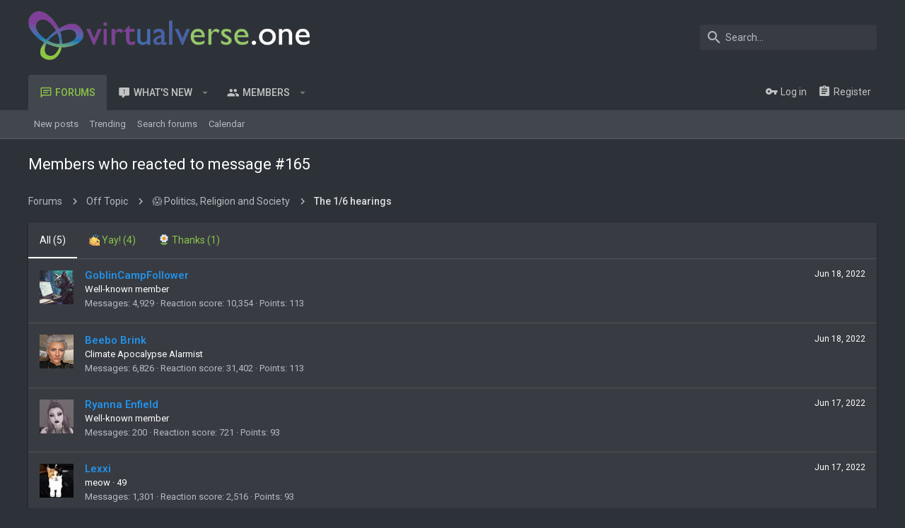

--- FILE ---
content_type: text/html; charset=utf-8
request_url: https://www.virtualverse.one/forums/posts/202638/reactions
body_size: 16689
content:
<!DOCTYPE html>





<link rel="apple-touch-icon" sizes="180x180" href="/apple-touch-icon.png">
<link rel="icon" type="image/png" sizes="32x32" href="/favicon-32x32.png">
<link rel="icon" type="image/png" sizes="16x16" href="/favicon-16x16.png">
<link rel="manifest" href="/site.webmanifest">
<link rel="mask-icon" href="/safari-pinned-tab.svg" color="#5bbad5">
<meta name="msapplication-TileColor" content="#da532c">
<meta name="theme-color" content="#ffffff">



	
	





	
	




















	



















	











	































	



























	






	




































<html id="XF" lang="en-US" dir="LTR"
	  style="font-size: 62.5%;"
	  data-app="public"
	  data-template="reaction_list"
	  data-container-key="node-4"
	  data-content-key=""
	  data-logged-in="false"
	  data-cookie-prefix="xf_"
	  class="has-no-js template-reaction_list  uix_page--fixed uix_hasSectionLinks  uix_hasCrumbs"
	  >
	<head>
		<meta charset="utf-8" />
		<meta http-equiv="X-UA-Compatible" content="IE=Edge" />
		<meta name="viewport" content="width=device-width, initial-scale=1, viewport-fit=cover">

		

		<title>Members who reacted to message #165 | VirtualVerse One Forums</title>

		<script>
	var th_giphyIcon = {
		type: 'image',
		
		value: '/forums/styles/themehouse/giphy/giphy.png'
		
	};
</script>

			<meta name="robots" content="noindex" />
		

		
			
	
	
	<meta property="og:site_name" content="VirtualVerse One Forums" />


		
		
			
	
	
	<meta property="og:type" content="website" />


		
		
			
	
	
	
		<meta property="og:title" content="Members who reacted to message #165" />
		<meta property="twitter:title" content="Members who reacted to message #165" />
	


		
		
		
			
	
	
	<meta property="og:url" content="https://www.virtualverse.one/forums/posts/202638/reactions" />


		
		

		
			<meta name="theme-color" content="#2d3238" />
			<meta name="msapplication-TileColor" content="#2d3238">
		

		
	

	
	<link rel="preload" href="/forums/styles/fonts/fa/fa-regular-400.woff2" as="font" type="font/woff2" crossorigin="anonymous" />


	<link rel="preload" href="/forums/styles/fonts/fa/fa-solid-900.woff2" as="font" type="font/woff2" crossorigin="anonymous" />


<link rel="preload" href="/forums/styles/fonts/fa/fa-brands-400.woff2" as="font" type="font/woff2" crossorigin="anonymous" />

	
		
	

	<link rel="stylesheet" href="/forums/css.php?css=public%3Anormalize.css%2Cpublic%3Acore.less%2Cpublic%3Aapp.less&amp;s=6&amp;l=1&amp;d=1752922730&amp;k=f63d5585eda413856c6df6877de9fd42c4728b78" />

	
		
			<link rel="stylesheet" href="/forums/styles/uix_dark/fonts/icons/material-icons/css/materialdesignicons.min.css" />	
		
	
	
	<link rel="stylesheet" href="/forums/css.php?css=public%3Ath_nodeStyling_nodes.6.less%2Cpublic%3Aextra.less&amp;s=6&amp;l=1&amp;d=1752922730&amp;k=e583b1353dd3053385d218bebb64f114ce0e0bc7" />

	
		<link href='//fonts.googleapis.com/css?family=Roboto:300,400,500,600,700' rel='stylesheet' type='text/css'>
	
	
		<script src="/forums/js/xf/preamble.min.js?_v=68dafa39"></script>
	
	
	<meta name="apple-mobile-web-app-capable" content="yes">


		
			<link rel="icon" type="image/png" href="/favicon-32x32.png" sizes="32x32" />
		
		
		
	<script async src="https://www.googletagmanager.com/gtag/js?id=UA-91390694-2"></script>
	<script>
		window.dataLayer = window.dataLayer || [];
		function gtag(){dataLayer.push(arguments);}
		gtag('js', new Date());
		gtag('config', 'UA-91390694-2', {
			// 
			
			
		});
	</script>


		

		

	</head>

	<body data-template="reaction_list">
		<style>
	.uix_headerContainer .p-navSticky.is-sticky {
		top: 0 !important;
	}

	

	
	

	
	
	
		
			
			
				
			
		
	

	

	

		
		
		.uix_mainTabBar {top: 90px !important;}
		.uix_stickyBodyElement:not(.offCanvasMenu) {
			top: 110px !important;
			min-height: calc(100vh - 110px) !important;
		}
		.uix_sidebarInner .uix_sidebar--scroller {margin-top: 110px;}
		.uix_sidebarInner {margin-top: -110px;}
		.uix_stickyCategoryStrips {top: 110px !important;}
		#XF .u-anchorTarget {
			height: 110px;
			margin-top: -110px;
		}
	
		

		
			@media (max-width: 900px) {
		
				.p-sectionLinks {display: none;}

				

				.uix_mainTabBar {top: 50px !important;}
				.uix_stickyBodyElement:not(.offCanvasMenu) {
					top: 70px !important;
					min-height: calc(100vh - 70px) !important;
				}
				.uix_sidebarInner .uix_sidebar--scroller {margin-top: 70px;}
				.uix_sidebarInner {margin-top: -70px;}
				.uix_stickyCategoryStrips {top: 70px !important;}
				#XF .u-anchorTarget {
					height: 70px;
					margin-top: -70px;
				}

				
		
			}
		
	

	.uix_sidebarNav .uix_sidebar--scroller {max-height: calc(100vh - 70px);}
	
	
</style>




		<div id="jumpToTop"></div>

		

		<div class="uix_pageWrapper--fixed">
			<div class="p-pageWrapper" id="top">

				<div class="uix_headerContainer">
					<div class="uix_headerContainer--stickyFix"></div>
					
	
	



					

					

					
						
						
							<header class="p-header" id="header">
								<div class="p-header-inner">
									
						
							<div class="p-header-content">
								
									
										
	
	<div class="p-header-logo p-header-logo--image">
		<a class="uix_logo" href="/forums/">
			
				<img src="/forums/styles/uix_dark/images/vvo-logo.png"
					 alt="VirtualVerse One Forums"
					 srcset="/forums/styles/uix_dark/images/vvo-logo.png 2x" />
				
		</a>
		
			<a class="uix_logoSmall" href="/forums/">
				<img src="/favicon-32x32.png"
					 alt="VirtualVerse One Forums"
					 />
			</a>
		
	</div>


									

									
										<div class="p-nav-opposite">
											
												
		
			
				
				
					<div class="p-navgroup p-discovery">
						
							
	

							
	
		
		
			<div class="uix_searchBar">
				<div class="uix_searchBarInner">
					<form action="/forums/search/search" method="post" class="uix_searchForm" data-xf-init="quick-search">
						<a class="uix_search--close">
							<i class="fa--xf far fa-window-close uix_icon uix_icon--close" aria-hidden="true"></i>
						</a>
						<input type="text" class="input js-uix_syncValue uix_searchInput uix_searchDropdown__trigger" autocomplete="off" data-uixsync="search" name="keywords" placeholder="Search…" aria-label="Search" data-menu-autofocus="true" />
						<a href="/forums/search/"
						   class="uix_search--settings u-ripple"
						   data-xf-key="/"
						   aria-label="Search"
						   aria-expanded="false"
						   aria-haspopup="true"
						   title="Search">
							<i class="fa--xf far fa-cog uix_icon uix_icon--settings" aria-hidden="true"></i>
						</a>
						<span class=" uix_searchIcon">
							<i class="fa--xf far fa-search uix_icon uix_icon--search" aria-hidden="true"></i>
						</span>
						<input type="hidden" name="_xfToken" value="1769033344,31dc6760a264114257514e991f6e2582" />
					</form>
				</div>

				
					<a class="uix_searchIconTrigger p-navgroup-link p-navgroup-link--iconic p-navgroup-link--search u-ripple"
					   aria-label="Search"
					   aria-expanded="false"
					   aria-haspopup="true"
					   title="Search">
						<i aria-hidden="true"></i>
					</a>
				

				
					<a href="/forums/search/"
					   class="p-navgroup-link p-navgroup-link--iconic p-navgroup-link--search u-ripple js-uix_minimalSearch__target"
					   data-xf-click="menu"
					   aria-label="Search"
					   aria-expanded="false"
					   aria-haspopup="true"
					   title="Search">
						<i aria-hidden="true"></i>
					</a>
				

				<div class="menu menu--structural menu--wide" data-menu="menu" aria-hidden="true">
					<form action="/forums/search/search" method="post"
						  class="menu-content"
						  data-xf-init="quick-search">
						<h3 class="menu-header">Search</h3>
						
						<div class="menu-row">
							
								<input type="text" class="input js-uix_syncValue" name="keywords" data-uixsync="search" placeholder="Search…" aria-label="Search" data-menu-autofocus="true" />
							
						</div>

						
						<div class="menu-row">
							<label class="iconic"><input type="checkbox"  name="c[title_only]" value="1" /><i aria-hidden="true"></i><span class="iconic-label">Search titles only</span></label>

						</div>
						
						<div class="menu-row">
							<div class="inputGroup">
								<span class="inputGroup-text" id="ctrl_search_menu_by_member">By:</span>
								<input type="text" class="input" name="c[users]" data-xf-init="auto-complete" placeholder="Member" aria-labelledby="ctrl_search_menu_by_member" />
							</div>
						</div>
						<div class="menu-footer">
							<span class="menu-footer-controls">
								<button type="submit" class="button--primary button button--icon button--icon--search"><span class="button-text">Search</span></button>
								<a href="/forums/search/" class="button"><span class="button-text">Advanced search…</span></a>
							</span>
						</div>

						<input type="hidden" name="_xfToken" value="1769033344,31dc6760a264114257514e991f6e2582" />
					</form>
				</div>


				<div class="menu menu--structural menu--wide uix_searchDropdown__menu" aria-hidden="true">
					<form action="/forums/search/search" method="post"
						  class="menu-content"
						  data-xf-init="quick-search">
						
						
							<input name="keywords"
								   class="js-uix_syncValue"
								   data-uixsync="search"
								   placeholder="Search…"
								   aria-label="Search"
								   type="hidden" />
						

						
						<div class="menu-row">
							<label class="iconic"><input type="checkbox"  name="c[title_only]" value="1" /><i aria-hidden="true"></i><span class="iconic-label">Search titles only</span></label>

						</div>
						
						<div class="menu-row">
							<div class="inputGroup">
								<span class="inputGroup-text">By:</span>
								<input class="input" name="c[users]" data-xf-init="auto-complete" placeholder="Member" />
							</div>
						</div>
						<div class="menu-footer">
							<span class="menu-footer-controls">
								<button type="submit" class="button--primary button button--icon button--icon--search"><span class="button-text">Search</span></button>
								<a href="/forums/search/" class="button" rel="nofollow"><span class="button-text">Advanced…</span></a>
							</span>
						</div>

						<input type="hidden" name="_xfToken" value="1769033344,31dc6760a264114257514e991f6e2582" />
					</form>
				</div>
			</div>
		
	
	

						
					</div>
				
				
	

			
		
	
											
										</div>
									
								
							</div>
						
					
								</div>
							</header>
						
					
					

					
					
					

					
						<div class="p-navSticky p-navSticky--all uix_stickyBar" data-top-offset-breakpoints="
						[
							{
								&quot;breakpoint&quot;: &quot;0&quot;,
								&quot;offset&quot;: &quot;0&quot;
							}
							
							
						]
					">
							
						<nav class="p-nav">
							<div class="p-nav-inner">
								
									
									
										
										
									<a class="p-nav-menuTrigger  badgeContainer" data-badge="0" data-xf-click="off-canvas" data-menu=".js-headerOffCanvasMenu" role="button" tabindex="0">
										<i aria-hidden="true"></i>
										<span class="p-nav-menuText">Menu</span>
									</a>
									
								

								
	
	<div class="p-header-logo p-header-logo--image">
		<a class="uix_logo" href="/forums/">
			
				<img src="/forums/styles/uix_dark/images/vvo-logo.png"
					 alt="VirtualVerse One Forums"
					 srcset="/forums/styles/uix_dark/images/vvo-logo.png 2x" />
				
		</a>
		
			<a class="uix_logoSmall" href="/forums/">
				<img src="/favicon-32x32.png"
					 alt="VirtualVerse One Forums"
					 />
			</a>
		
	</div>



								
									
										<div class="p-nav-scroller hScroller" data-xf-init="h-scroller" data-auto-scroll=".p-navEl.is-selected">
											<div class="hScroller-scroll">
												<ul class="p-nav-list js-offCanvasNavSource">
													
														<li>
															
	<div class="p-navEl u-ripple is-selected" data-has-children="true">
		
			
				
	
	<a href="/forums/"
			class="p-navEl-link p-navEl-link--splitMenu "
			
			
			data-nav-id="forums"><span>Forums</span></a>

				
					<a data-xf-key="1"
					   data-xf-click="menu"
					   data-menu-pos-ref="< .p-navEl"
					   class="p-navEl-splitTrigger"
					   role="button"
					   tabindex="0"
					   aria-label="Toggle expanded"
					   aria-expanded="false"
					   aria-haspopup="true">
					</a>
				
				
			
				
					<div class="menu menu--structural" data-menu="menu" aria-hidden="true">
						<div class="menu-content">
							
								
	
	
	<a href="/forums/whats-new/posts/"
			class="menu-linkRow u-indentDepth0 js-offCanvasCopy "
			
			
			data-nav-id="newPosts"><span>New posts</span></a>

	

							
								
	
	
	<a href="/forums/trending/"
			class="menu-linkRow u-indentDepth0 js-offCanvasCopy "
			
			
			data-nav-id="thtrending"><span>Trending</span></a>

	

							
								
	
	
	<a href="/forums/search/?type=post"
			class="menu-linkRow u-indentDepth0 js-offCanvasCopy "
			
			
			data-nav-id="searchForums"><span>Search forums</span></a>

	

							
								
	
	
	<a href="/forums/calendar/"
			class="menu-linkRow u-indentDepth0 js-offCanvasCopy "
			
			
			data-nav-id="calendar"><span>Calendar</span></a>

	

							
						</div>
					</div>
				
			
			
			
		
			
	
</div>

														</li>
													
														<li>
															
	<div class="p-navEl u-ripple " data-has-children="true">
		
			
				
	
	<a href="/forums/whats-new/"
			class="p-navEl-link p-navEl-link--splitMenu "
			
			
			data-nav-id="whatsNew"><span>What's new</span></a>

				
					<a data-xf-key="2"
					   data-xf-click="menu"
					   data-menu-pos-ref="< .p-navEl"
					   class="p-navEl-splitTrigger"
					   role="button"
					   tabindex="0"
					   aria-label="Toggle expanded"
					   aria-expanded="false"
					   aria-haspopup="true">
					</a>
				
				
			
				
					<div class="menu menu--structural" data-menu="menu" aria-hidden="true">
						<div class="menu-content">
							
								
	
	
	<a href="/forums/whats-new/posts/"
			class="menu-linkRow u-indentDepth0 js-offCanvasCopy "
			 rel="nofollow"
			
			data-nav-id="whatsNewPosts"><span>New posts</span></a>

	

							
								
	
	
	<a href="/forums/whats-new/profile-posts/"
			class="menu-linkRow u-indentDepth0 js-offCanvasCopy "
			 rel="nofollow"
			
			data-nav-id="whatsNewProfilePosts"><span>New profile posts</span></a>

	

							
								
	
	
	<a href="/forums/whats-new/latest-activity"
			class="menu-linkRow u-indentDepth0 js-offCanvasCopy "
			 rel="nofollow"
			
			data-nav-id="latestActivity"><span>Latest activity</span></a>

	

							
						</div>
					</div>
				
			
			
			
		
			
	
</div>

														</li>
													
														<li>
															
	<div class="p-navEl u-ripple " data-has-children="true">
		
			
				
	
	<a href="/forums/members/"
			class="p-navEl-link p-navEl-link--splitMenu "
			
			
			data-nav-id="members"><span>Members</span></a>

				
					<a data-xf-key="3"
					   data-xf-click="menu"
					   data-menu-pos-ref="< .p-navEl"
					   class="p-navEl-splitTrigger"
					   role="button"
					   tabindex="0"
					   aria-label="Toggle expanded"
					   aria-expanded="false"
					   aria-haspopup="true">
					</a>
				
				
			
				
					<div class="menu menu--structural" data-menu="menu" aria-hidden="true">
						<div class="menu-content">
							
								
	
	
	<a href="/forums/members/list/"
			class="menu-linkRow u-indentDepth0 js-offCanvasCopy "
			
			
			data-nav-id="registeredMembers"><span>Registered members</span></a>

	

							
								
	
	
	<a href="/forums/online/"
			class="menu-linkRow u-indentDepth0 js-offCanvasCopy "
			
			
			data-nav-id="currentVisitors"><span>Current visitors</span></a>

	

							
								
	
	
	<a href="/forums/whats-new/profile-posts/"
			class="menu-linkRow u-indentDepth0 js-offCanvasCopy "
			 rel="nofollow"
			
			data-nav-id="newProfilePosts"><span>New profile posts</span></a>

	

							
								
	
	
	<a href="/forums/search/?type=profile_post"
			class="menu-linkRow u-indentDepth0 js-offCanvasCopy "
			
			
			data-nav-id="searchProfilePosts"><span>Search profile posts</span></a>

	

							
						</div>
					</div>
				
			
			
			
		
			
	
</div>

														</li>
													
												</ul>
											</div>
										</div>
									

									
										<div class="uix_activeNavTitle">
											<span>
												
													Forums
													
											</span>
										</div>
									
								

								
	


								
									<div class="p-nav-opposite">
										
											
		
			
				
					<div class="p-navgroup p-account p-navgroup--guest">
						
							
								
	
		
		
	
		
			<a href="/forums/login/" class="p-navgroup-link p-navgroup-link--textual p-navgroup-link--logIn" data-xf-click="menu">
				<i></i>
				<span class="p-navgroup-linkText">Log in</span>
			</a>
			<div class="menu menu--structural menu--medium" data-menu="menu" aria-hidden="true" data-href="/forums/login/"></div>
		
	
	
		
			<a href="/forums/register/" class="p-navgroup-link u-ripple p-navgroup-link--textual p-navgroup-link--register" data-xf-click="overlay" data-follow-redirects="on">
				<i></i>
				<span class="p-navgroup-linkText">Register</span>
			</a>
		
	

	

							
						
					</div>
				
				
					<div class="p-navgroup p-discovery">
						
							
	
		
	

							
	
		
		
			<div class="uix_searchBar">
				<div class="uix_searchBarInner">
					<form action="/forums/search/search" method="post" class="uix_searchForm" data-xf-init="quick-search">
						<a class="uix_search--close">
							<i class="fa--xf far fa-window-close uix_icon uix_icon--close" aria-hidden="true"></i>
						</a>
						<input type="text" class="input js-uix_syncValue uix_searchInput uix_searchDropdown__trigger" autocomplete="off" data-uixsync="search" name="keywords" placeholder="Search…" aria-label="Search" data-menu-autofocus="true" />
						<a href="/forums/search/"
						   class="uix_search--settings u-ripple"
						   data-xf-key="/"
						   aria-label="Search"
						   aria-expanded="false"
						   aria-haspopup="true"
						   title="Search">
							<i class="fa--xf far fa-cog uix_icon uix_icon--settings" aria-hidden="true"></i>
						</a>
						<span class=" uix_searchIcon">
							<i class="fa--xf far fa-search uix_icon uix_icon--search" aria-hidden="true"></i>
						</span>
						<input type="hidden" name="_xfToken" value="1769033344,31dc6760a264114257514e991f6e2582" />
					</form>
				</div>

				
					<a class="uix_searchIconTrigger p-navgroup-link p-navgroup-link--iconic p-navgroup-link--search u-ripple"
					   aria-label="Search"
					   aria-expanded="false"
					   aria-haspopup="true"
					   title="Search">
						<i aria-hidden="true"></i>
					</a>
				

				
					<a href="/forums/search/"
					   class="p-navgroup-link p-navgroup-link--iconic p-navgroup-link--search u-ripple js-uix_minimalSearch__target"
					   data-xf-click="menu"
					   aria-label="Search"
					   aria-expanded="false"
					   aria-haspopup="true"
					   title="Search">
						<i aria-hidden="true"></i>
					</a>
				

				<div class="menu menu--structural menu--wide" data-menu="menu" aria-hidden="true">
					<form action="/forums/search/search" method="post"
						  class="menu-content"
						  data-xf-init="quick-search">
						<h3 class="menu-header">Search</h3>
						
						<div class="menu-row">
							
								<input type="text" class="input js-uix_syncValue" name="keywords" data-uixsync="search" placeholder="Search…" aria-label="Search" data-menu-autofocus="true" />
							
						</div>

						
						<div class="menu-row">
							<label class="iconic"><input type="checkbox"  name="c[title_only]" value="1" /><i aria-hidden="true"></i><span class="iconic-label">Search titles only</span></label>

						</div>
						
						<div class="menu-row">
							<div class="inputGroup">
								<span class="inputGroup-text" id="ctrl_search_menu_by_member">By:</span>
								<input type="text" class="input" name="c[users]" data-xf-init="auto-complete" placeholder="Member" aria-labelledby="ctrl_search_menu_by_member" />
							</div>
						</div>
						<div class="menu-footer">
							<span class="menu-footer-controls">
								<button type="submit" class="button--primary button button--icon button--icon--search"><span class="button-text">Search</span></button>
								<a href="/forums/search/" class="button"><span class="button-text">Advanced search…</span></a>
							</span>
						</div>

						<input type="hidden" name="_xfToken" value="1769033344,31dc6760a264114257514e991f6e2582" />
					</form>
				</div>


				<div class="menu menu--structural menu--wide uix_searchDropdown__menu" aria-hidden="true">
					<form action="/forums/search/search" method="post"
						  class="menu-content"
						  data-xf-init="quick-search">
						
						
							<input name="keywords"
								   class="js-uix_syncValue"
								   data-uixsync="search"
								   placeholder="Search…"
								   aria-label="Search"
								   type="hidden" />
						

						
						<div class="menu-row">
							<label class="iconic"><input type="checkbox"  name="c[title_only]" value="1" /><i aria-hidden="true"></i><span class="iconic-label">Search titles only</span></label>

						</div>
						
						<div class="menu-row">
							<div class="inputGroup">
								<span class="inputGroup-text">By:</span>
								<input class="input" name="c[users]" data-xf-init="auto-complete" placeholder="Member" />
							</div>
						</div>
						<div class="menu-footer">
							<span class="menu-footer-controls">
								<button type="submit" class="button--primary button button--icon button--icon--search"><span class="button-text">Search</span></button>
								<a href="/forums/search/" class="button" rel="nofollow"><span class="button-text">Advanced…</span></a>
							</span>
						</div>

						<input type="hidden" name="_xfToken" value="1769033344,31dc6760a264114257514e991f6e2582" />
					</form>
				</div>
			</div>
		
	
	

						
					</div>
				
				
	

			
		
	
											
	
		
	

	

										
									</div>
								
							</div>
							
						</nav>
					
							
		
			<div class="p-sectionLinks">
				<div class="pageContent">
					
						
							
								
								
								<div class="p-sectionLinks-inner hScroller" data-xf-init="h-scroller">
									<div class="hScroller-scroll">
										<ul class="p-sectionLinks-list">
											
												<li>
													
	<div class="p-navEl u-ripple " >
		
			
				
	
	<a href="/forums/whats-new/posts/"
			class="p-navEl-link  "
			
			data-xf-key="alt+1"
			data-nav-id="newPosts"><span>New posts</span></a>

				
				
			
			
			
		
			
	
</div>

												</li>
											
												<li>
													
	<div class="p-navEl u-ripple " >
		
			
				
	
	<a href="/forums/trending/"
			class="p-navEl-link  "
			
			data-xf-key="alt+2"
			data-nav-id="thtrending"><span>Trending</span></a>

				
				
			
			
			
		
			
	
</div>

												</li>
											
												<li>
													
	<div class="p-navEl u-ripple " >
		
			
				
	
	<a href="/forums/search/?type=post"
			class="p-navEl-link  "
			
			data-xf-key="alt+3"
			data-nav-id="searchForums"><span>Search forums</span></a>

				
				
			
			
			
		
			
	
</div>

												</li>
											
												<li>
													
	<div class="p-navEl u-ripple " >
		
			
				
	
	<a href="/forums/calendar/"
			class="p-navEl-link  "
			
			data-xf-key="alt+4"
			data-nav-id="calendar"><span>Calendar</span></a>

				
				
			
			
			
		
			
	
</div>

												</li>
											
										</ul>
									</div>
								</div>
							
							
						
					
				</div>
			</div>
			
	
						</div>
						

					

					
	

					
	

					
	

					
	

					
				</div>

				
				<div class="offCanvasMenu offCanvasMenu--nav js-headerOffCanvasMenu" data-menu="menu" aria-hidden="true" data-ocm-builder="navigation">
					<div class="offCanvasMenu-backdrop" data-menu-close="true"></div>
					<div class="offCanvasMenu-content">
						
						<div class="sidePanel sidePanel--nav sidePanel--visitor">
	<div class="sidePanel__tabPanels">
		
		<div data-content="navigation" class="is-active sidePanel__tabPanel js-navigationTabPanel">
			
							<div class="offCanvasMenu-header">
								Menu
								<a class="offCanvasMenu-closer" data-menu-close="true" role="button" tabindex="0" aria-label="Close"></a>
							</div>
							
							<div class="js-offCanvasNavTarget"></div>
							
							
						
		</div>
		
		
		
	</div>
</div>

						
					</div>
				</div>

				

				
	
		
	
		
			
<div class="p-body-header ">
				<div class="pageContent">
					
						
							<div class="uix_headerInner">
								
									
										<div class="p-title ">
											
												
													<h1 class="p-title-value">Members who reacted to message #165</h1>
												
											
										</div>
									

									
								
							</div>
						
						
					
				</div>
			</div>
		
	

	


				<div class="p-body">

					

					<div class="p-body-inner">
						
						<!--XF:EXTRA_OUTPUT-->

						
	
		
	
		

		
	

	


						
	


						
	


						
	
		
	
	
	
		<div class="breadcrumb block ">
			<div class="pageContent">
				
					
						
							<ul class="p-breadcrumbs "
								itemscope itemtype="https://schema.org/BreadcrumbList">
								
									
		

		
		
			
			
	<li itemprop="itemListElement" itemscope itemtype="https://schema.org/ListItem">
		<a href="/forums/" itemprop="item">
			
				<span itemprop="name">Forums</span>
			
		</a>
		<meta itemprop="position" content="1" />
	</li>

		

		
		
			
			
	<li itemprop="itemListElement" itemscope itemtype="https://schema.org/ListItem">
		<a href="/forums/.#off-topic.3" itemprop="item">
			
				<span itemprop="name">Off Topic</span>
			
		</a>
		<meta itemprop="position" content="2" />
	</li>

		
			
			
	<li itemprop="itemListElement" itemscope itemtype="https://schema.org/ListItem">
		<a href="/forums/forums/prs/" itemprop="item">
			
				<span itemprop="name">😱 Politics, Religion and Society</span>
			
		</a>
		<meta itemprop="position" content="3" />
	</li>

		
			
			
	<li itemprop="itemListElement" itemscope itemtype="https://schema.org/ListItem">
		<a href="/forums/threads/the-1-6-hearings.9246/" itemprop="item">
			
				<span itemprop="name">The 1/6 hearings</span>
			
		</a>
		<meta itemprop="position" content="4" />
	</li>

		
	
								
							</ul>
						
					
				
			</div>
		</div>
	

	

	


						
	


						
	<noscript><div class="blockMessage blockMessage--important blockMessage--iconic u-noJsOnly">JavaScript is disabled. For a better experience, please enable JavaScript in your browser before proceeding.</div></noscript>

						
	<!--[if lt IE 9]><div class="blockMessage blockMessage&#45;&#45;important blockMessage&#45;&#45;iconic">You are using an out of date browser. It  may not display this or other websites correctly.<br />You should upgrade or use an <a href="https://www.google.com/chrome/browser/" target="_blank">alternative browser</a>.</div><![endif]-->


						<div uix_component="MainContainer" class="uix_contentWrapper">

							
	


							
							
	

							
	

							
	

							
	


							<div class="p-body-main  ">

								

								
	

								<div uix_component="MainContent" class="p-body-content">
									<!-- ABOVE MAIN CONTENT -->
									
	

									
	

									
	

									
	

									
	

									<div class="p-body-pageContent">
										
	

										
	

										
	

										
	

										
	

										
	





	



	<div class="block">
		<div class="block-container">
			<h3 class="tabs hScroller block-minorTabHeader" data-xf-init="tabs h-scroller"
				data-panes="< .block-container | .js-reactionTabPanes" role="tablist">
				<span class="hScroller-scroll">
					
						<a class="tabs-tab tabs-tab--reaction0 is-active" role="tab" id="">
							
								<bdi>All</bdi> (5)
							
						</a>
					
						<a class="tabs-tab tabs-tab--reaction15" role="tab" id="reaction-15">
							
								<span class="reaction reaction--small reaction--15" data-reaction-id="15"><i aria-hidden="true"></i><img src="/forums/styles/themehouse/reactions/yay.png"  class="reaction-image js-reaction" alt="Yay!" title="Yay!" /> <span class="reaction-text js-reactionText"><bdi>Yay!</bdi> (4)</span></span>
							
						</a>
					
						<a class="tabs-tab tabs-tab--reaction11" role="tab" id="reaction-11">
							
								<span class="reaction reaction--small reaction--11" data-reaction-id="11"><i aria-hidden="true"></i><img src="/forums/styles/themehouse/reactions/whiteflower.png"  class="reaction-image js-reaction" alt="Thanks" title="Thanks" /> <span class="reaction-text js-reactionText"><bdi>Thanks</bdi> (1)</span></span>
							
						</a>
					
				</span>
			</h3>
			<ul class="tabPanes js-reactionTabPanes">
				
					
						<li class="is-active" role="tabpanel" id="reaction-0">
							
	<ol class="block-body js-reactionList-0">
		
			<li class="block-row block-row--separated">
				
				
	<div class="contentRow">
		<div class="contentRow-figure">
			<a href="/forums/members/goblincampfollower.120/" class="avatar avatar--s" data-user-id="120">
			<img src="/forums/data/avatars/s/0/120.jpg?1736598756" srcset="/forums/data/avatars/m/0/120.jpg?1736598756 2x" alt="GoblinCampFollower" class="avatar-u120-s" /> 
		</a>
		</div>
		<div class="contentRow-main">
			
				<div class="contentRow-extra ">
					<span class="reaction reaction--right reaction--15" data-reaction-id="15"><i aria-hidden="true"></i><img src="/forums/styles/themehouse/reactions/yay.png"  class="reaction-image js-reaction" alt="Yay!" title="Yay!" /></span>
					<time  class="u-dt" dir="auto" datetime="2022-06-18T14:27:27-0400" data-time="1655576847" data-date-string="Jun 18, 2022" data-time-string="2:27 PM" title="Jun 18, 2022 at 2:27 PM">Jun 18, 2022</time>
				</div>
			
			<h3 class="contentRow-header"><a href="/forums/members/goblincampfollower.120/" class="username " dir="auto" data-user-id="120">GoblinCampFollower</a></h3>

			<div class="contentRow-lesser" dir="auto" ><span class="userTitle" dir="auto">Well-known member</span></div>

			<div class="contentRow-minor">
				<ul class="listInline listInline--bullet">
					
					<li><dl class="pairs pairs--inline">
						<dt>Messages</dt>
						<dd>4,929</dd>
					</dl></li>
					

					<li><dl class="pairs pairs--inline">
						<dt>Reaction score</dt>
						<dd>10,354</dd>
					</dl></li>
					
					
					
						<li><dl class="pairs pairs--inline">
							<dt>Points</dt>
							<dd>113</dd>
						</dl></li>
					
					
				</ul>
			</div>
		</div>
	</div>

			</li>
		
			<li class="block-row block-row--separated">
				
				
	<div class="contentRow">
		<div class="contentRow-figure">
			<a href="/forums/members/beebo-brink.43/" class="avatar avatar--s" data-user-id="43">
			<img src="/forums/data/avatars/s/0/43.jpg?1752290439" srcset="/forums/data/avatars/m/0/43.jpg?1752290439 2x" alt="Beebo Brink" class="avatar-u43-s" /> 
		</a>
		</div>
		<div class="contentRow-main">
			
				<div class="contentRow-extra ">
					<span class="reaction reaction--right reaction--15" data-reaction-id="15"><i aria-hidden="true"></i><img src="/forums/styles/themehouse/reactions/yay.png"  class="reaction-image js-reaction" alt="Yay!" title="Yay!" /></span>
					<time  class="u-dt" dir="auto" datetime="2022-06-18T11:20:35-0400" data-time="1655565635" data-date-string="Jun 18, 2022" data-time-string="11:20 AM" title="Jun 18, 2022 at 11:20 AM">Jun 18, 2022</time>
				</div>
			
			<h3 class="contentRow-header"><a href="/forums/members/beebo-brink.43/" class="username " dir="auto" data-user-id="43">Beebo Brink</a></h3>

			<div class="contentRow-lesser" dir="auto" ><span class="userTitle" dir="auto">Climate Apocalypse Alarmist</span></div>

			<div class="contentRow-minor">
				<ul class="listInline listInline--bullet">
					
					<li><dl class="pairs pairs--inline">
						<dt>Messages</dt>
						<dd>6,826</dd>
					</dl></li>
					

					<li><dl class="pairs pairs--inline">
						<dt>Reaction score</dt>
						<dd>31,402</dd>
					</dl></li>
					
					
					
						<li><dl class="pairs pairs--inline">
							<dt>Points</dt>
							<dd>113</dd>
						</dl></li>
					
					
				</ul>
			</div>
		</div>
	</div>

			</li>
		
			<li class="block-row block-row--separated">
				
				
	<div class="contentRow">
		<div class="contentRow-figure">
			<a href="/forums/members/ryanna-enfield.91/" class="avatar avatar--s" data-user-id="91">
			<img src="/forums/data/avatars/s/0/91.jpg?1557519624" srcset="/forums/data/avatars/m/0/91.jpg?1557519624 2x" alt="Ryanna Enfield" class="avatar-u91-s" /> 
		</a>
		</div>
		<div class="contentRow-main">
			
				<div class="contentRow-extra ">
					<span class="reaction reaction--right reaction--15" data-reaction-id="15"><i aria-hidden="true"></i><img src="/forums/styles/themehouse/reactions/yay.png"  class="reaction-image js-reaction" alt="Yay!" title="Yay!" /></span>
					<time  class="u-dt" dir="auto" datetime="2022-06-17T11:50:13-0400" data-time="1655481013" data-date-string="Jun 17, 2022" data-time-string="11:50 AM" title="Jun 17, 2022 at 11:50 AM">Jun 17, 2022</time>
				</div>
			
			<h3 class="contentRow-header"><a href="/forums/members/ryanna-enfield.91/" class="username " dir="auto" data-user-id="91">Ryanna Enfield</a></h3>

			<div class="contentRow-lesser" dir="auto" ><span class="userTitle" dir="auto">Well-known member</span></div>

			<div class="contentRow-minor">
				<ul class="listInline listInline--bullet">
					
					<li><dl class="pairs pairs--inline">
						<dt>Messages</dt>
						<dd>200</dd>
					</dl></li>
					

					<li><dl class="pairs pairs--inline">
						<dt>Reaction score</dt>
						<dd>721</dd>
					</dl></li>
					
					
					
						<li><dl class="pairs pairs--inline">
							<dt>Points</dt>
							<dd>93</dd>
						</dl></li>
					
					
				</ul>
			</div>
		</div>
	</div>

			</li>
		
			<li class="block-row block-row--separated">
				
				
	<div class="contentRow">
		<div class="contentRow-figure">
			<a href="/forums/members/lexxi.298/" class="avatar avatar--s" data-user-id="298">
			<img src="/forums/data/avatars/s/0/298.jpg?1538007771" srcset="/forums/data/avatars/m/0/298.jpg?1538007771 2x" alt="Lexxi" class="avatar-u298-s" /> 
		</a>
		</div>
		<div class="contentRow-main">
			
				<div class="contentRow-extra ">
					<span class="reaction reaction--right reaction--15" data-reaction-id="15"><i aria-hidden="true"></i><img src="/forums/styles/themehouse/reactions/yay.png"  class="reaction-image js-reaction" alt="Yay!" title="Yay!" /></span>
					<time  class="u-dt" dir="auto" datetime="2022-06-17T00:34:40-0400" data-time="1655440480" data-date-string="Jun 17, 2022" data-time-string="12:34 AM" title="Jun 17, 2022 at 12:34 AM">Jun 17, 2022</time>
				</div>
			
			<h3 class="contentRow-header"><a href="/forums/members/lexxi.298/" class="username " dir="auto" data-user-id="298">Lexxi</a></h3>

			<div class="contentRow-lesser" dir="auto" ><span class="userTitle" dir="auto">meow</span> <span role="presentation" aria-hidden="true">&middot;</span> 49</div>

			<div class="contentRow-minor">
				<ul class="listInline listInline--bullet">
					
					<li><dl class="pairs pairs--inline">
						<dt>Messages</dt>
						<dd>1,301</dd>
					</dl></li>
					

					<li><dl class="pairs pairs--inline">
						<dt>Reaction score</dt>
						<dd>2,516</dd>
					</dl></li>
					
					
					
						<li><dl class="pairs pairs--inline">
							<dt>Points</dt>
							<dd>93</dd>
						</dl></li>
					
					
				</ul>
			</div>
		</div>
	</div>

			</li>
		
			<li class="block-row block-row--separated">
				
				
	<div class="contentRow">
		<div class="contentRow-figure">
			<a href="/forums/members/marita.29/" class="avatar avatar--s" data-user-id="29">
			<img src="/forums/data/avatars/s/0/29.jpg?1600381613" srcset="/forums/data/avatars/m/0/29.jpg?1600381613 2x" alt="Marita" class="avatar-u29-s" /> 
		</a>
		</div>
		<div class="contentRow-main">
			
				<div class="contentRow-extra ">
					<span class="reaction reaction--right reaction--11" data-reaction-id="11"><i aria-hidden="true"></i><img src="/forums/styles/themehouse/reactions/whiteflower.png"  class="reaction-image js-reaction" alt="Thanks" title="Thanks" /></span>
					<time  class="u-dt" dir="auto" datetime="2022-06-17T00:31:26-0400" data-time="1655440286" data-date-string="Jun 17, 2022" data-time-string="12:31 AM" title="Jun 17, 2022 at 12:31 AM">Jun 17, 2022</time>
				</div>
			
			<h3 class="contentRow-header"><a href="/forums/members/marita.29/" class="username " dir="auto" data-user-id="29">Marita</a></h3>

			<div class="contentRow-lesser" dir="auto" ><span class="userTitle" dir="auto">Still mostly just Lurking</span> <span role="presentation" aria-hidden="true">&middot;</span> From Ga , USA</div>

			<div class="contentRow-minor">
				<ul class="listInline listInline--bullet">
					
					<li><dl class="pairs pairs--inline">
						<dt>Messages</dt>
						<dd>102</dd>
					</dl></li>
					

					<li><dl class="pairs pairs--inline">
						<dt>Reaction score</dt>
						<dd>255</dd>
					</dl></li>
					
					
					
						<li><dl class="pairs pairs--inline">
							<dt>Points</dt>
							<dd>63</dd>
						</dl></li>
					
					
				</ul>
			</div>
		</div>
	</div>

			</li>
		
		
	</ol>

						</li>
					
				
					
						<li data-href="/forums/posts/202638/reactions?reaction_id=15&amp;list_only=1" class="" role="tabpanel" id="reaction-15">
							<div class="blockMessage">Loading…</div>
						</li>
					
				
					
						<li data-href="/forums/posts/202638/reactions?reaction_id=11&amp;list_only=1" class="" role="tabpanel" id="reaction-11">
							<div class="blockMessage">Loading…</div>
						</li>
					
				
			</ul>
		</div>
	</div>



										
	

									</div>
									<!-- BELOW MAIN CONTENT -->
									
									
	

								</div>

								
	
		
	

	

							</div>
							
	

						</div>
						
	
		
	
		
		
	
		<div class="breadcrumb block p-breadcrumb--bottom">
			<div class="pageContent">
				
					
						
							<ul class="p-breadcrumbs p-breadcrumbs--bottom"
								itemscope itemtype="https://schema.org/BreadcrumbList">
								
									
		

		
		
			
			
	<li itemprop="itemListElement" itemscope itemtype="https://schema.org/ListItem">
		<a href="/forums/" itemprop="item">
			
				<span itemprop="name">Forums</span>
			
		</a>
		<meta itemprop="position" content="1" />
	</li>

		

		
		
			
			
	<li itemprop="itemListElement" itemscope itemtype="https://schema.org/ListItem">
		<a href="/forums/.#off-topic.3" itemprop="item">
			
				<span itemprop="name">Off Topic</span>
			
		</a>
		<meta itemprop="position" content="2" />
	</li>

		
			
			
	<li itemprop="itemListElement" itemscope itemtype="https://schema.org/ListItem">
		<a href="/forums/forums/prs/" itemprop="item">
			
				<span itemprop="name">😱 Politics, Religion and Society</span>
			
		</a>
		<meta itemprop="position" content="3" />
	</li>

		
			
			
	<li itemprop="itemListElement" itemscope itemtype="https://schema.org/ListItem">
		<a href="/forums/threads/the-1-6-hearings.9246/" itemprop="item">
			
				<span itemprop="name">The 1/6 hearings</span>
			
		</a>
		<meta itemprop="position" content="4" />
	</li>

		
	
								
							</ul>
						
					
				
			</div>
		</div>
	

		
	

	

						
	

					</div>
				</div>

				
	
		
	<footer class="p-footer" id="footer">

		
			
<div class="uix_extendedFooter">
	<div class="pageContent">
		<div class="uix_extendedFooterRow">
			
				
	<div class="block" data-widget-definition="th_aboutUs">
    <div class="block-container">
        <h3 class="block-minorHeader">About us</h3>
        <ul class="block-body">
            <li class="block-row">VirtualVerse is the evolution of SLUniverse. It's a place to call home for users of virtual worlds, where you can discuss interests, learn and share.</li>
        </ul>
    </div>
</div>


	<div class="block" data-widget-definition="th_navigation">
    <div class="block-container">
        <h3 class="block-minorHeader">Quick Navigation</h3>
        <div class="block-body">
            
            <a class="blockLink rippleButton" href="/forums/">Forums</a>
            
                
                    <a class="blockLink rippleButton" href="/forums/misc/contact" data-xf-click="overlay">Contact us</a>
                
            
			<a class="blockLink rippleButton" href="https://www.twitter.com/virtualverse/"><i class="fa fa-twitter"> </i>@VirtualVerse</a>
        </div>
    </div>
</div>


	<div class="block" data-widget-definition="th_userNavigation">
    <div class="block-container">
        <h3 class="block-minorHeader">User Menu</h3>
        <div class="block-body">
            
                <a class="blockLink rippleButton" href="/forums/login/">login</a>
            
        </div>
    </div>
</div>


			
		</div>
	</div>
</div>

		

		<div class="p-footer-inner">
			<div class="pageContent">
				<div class="p-footer-row">
					
						<div class="p-footer-row-main">
							<ul class="p-footer-linkList p-footer-choosers">
								
									
										<li><a id="uix_widthToggle--trigger" data-xf-init="tooltip" title="Toggle width" ><i class="fa--xf far fa-compress-alt uix_icon uix_icon--collapse" aria-hidden="true"></i></a></li>
									
									
										<li><a href="/forums/misc/style" data-xf-click="overlay" data-xf-init="tooltip" title="Style chooser" rel="nofollow">Dark Theme 2</a></li>
									
									
								
							</ul>
						</div>
					
				</div>
				<div class="p-footer-row-opposite">
					<ul class="p-footer-linkList">
						
							
								<li><a href="/forums/misc/contact/" data-xf-click="overlay">Contact us</a></li>
							
						

						
							<li><a href="/forums/help/terms/">Terms and rules</a></li>
						

						
							<li><a href="/forums/help/privacy-policy/">Privacy policy</a></li>
						

						
							<li><a href="/forums/help/">Help</a></li>
						

						

						<li><a href="#top" title="Top" data-xf-click="scroll-to"><i class="fa fa-arrow-up" aria-hidden="true"></i></a></li>

						<li><a href="/forums/forums/-/index.rss" target="_blank" class="p-footer-rssLink" title="RSS"><span aria-hidden="true"><i class="fa fa-rss"></i><span class="u-srOnly">RSS</span></span></a></li>
					</ul>
				</div>
			</div>
		</div>

		<div class="p-footer-copyrightRow">
			<div class="pageContent">
				<div class="uix_copyrightBlock">
					
						<div class="p-footer-copyright">
							
								<a href="https://xenforo.com" class="u-concealed" dir="ltr" target="_blank">Forum software by XenForo&trade; <span class="copyright">&copy; 2010-2019 XenForo Ltd.</span></a><div data-af-cp style="margin: 0 auto;"><a class="u-concealed" target="_blank" href="https://www.addonflare.com">Moods by <span style="color:rgba(255,255,255,.7);">AddonFlare - Premium XF2 Addons</span></a></div>
								<span class="thBranding"><span class="thBranding__pipe"> | </span><a href="https://www.themehouse.com/?utm_source=www.virtualverse.one&utm_medium=xf2product&utm_campaign=product_branding" class="u-concealed" target="_BLANK" nofollow="nofollow">Style and add-ons by ThemeHouse</a></span>
								
<div class="discord-copyright">
	<a href="https://xenforo.com/community/resources/6058/"
		target="_blank">Discord Integration</a> &copy; Jason Axelrod of
	<a href="https://8wayrun.com/" target="_blank">8WAYRUN</a>
</div>
							
						</div>
					

					
						<div class="p-footer-debug">
							
								
	
		<ul class="listInline listInline--bullet listInline--selfInline">
			<li><dl class="pairs pairs--inline debugResolution" title="Responsive width">
				<dt class="debugResolution-label">Width</dt>
				<dd class="debugResolution-output"></dd>
			</dl></li>
			<li><dl class="pairs pairs--inline">
				<dt>Queries</dt>
				<dd>15</dd>
			</dl></li>
			<li><dl class="pairs pairs--inline">
				
					<dt>Time</dt>
					<dd><a href="/forums/posts/202638/reactions?_debug=1" rel="nofollow">0.0876s</a></dd>
				
			</dl></li>
			<li><dl class="pairs pairs--inline">
				<dt>Memory</dt>
				<dd>14.18MB</dd>
			</dl></li>
			
				<li class="cog-info">
					
	<a data-xf-init="tooltip" data-click-hide="false"
		data-trigger="hover focus click"
		title="XF:Post :: actionReactions &middot; reaction_list"
		role="button" tabindex="0"><i class="fa--xf far fa-cog" aria-hidden="true"></i></a>

				</li>
			
		</ul>
	

							
						</div>
					
				</div>
				
				
	
		
	<ul class="uix_socialMedia">
	

	

	

	

	

	

	

	

	

	

	

	

	

	

	
</ul>

	

			</div>
		</div>
	</footer>

	


				
					<div class="uix_fabBar uix_fabBar--active">
						
							
								<div class="u-scrollButtons js-scrollButtons" data-trigger-type="both">
									<a href="#top" class="button--scroll button" data-xf-click="scroll-to"><span class="button-text"><i class="fa--xf far fa-arrow-up" aria-hidden="true"></i><span class="u-srOnly">Top</span></span></a>
									
										<a href="#footer" class="button--scroll button" data-xf-click="scroll-to"><span class="button-text"><i class="fa--xf far fa-arrow-down" aria-hidden="true"></i><span class="u-srOnly">Bottom</span></span></a>
									
								</div>
							
							
								
							
						
					</div>
				
				
				
			</div>
		</div>

		<div class="u-bottomFixer js-bottomFixTarget">
			
			
		</div>

		<script>
	if (typeof (window.themehouse) !== 'object') {
		window.themehouse = {};
	}
	if (typeof (window.themehouse.settings) !== 'object') {
		window.themehouse.settings = {};
	}
	window.themehouse.settings = {
		common: {
			'20180112': {
				init: false,
			},
		},
		data: {
			version: '2.1.1.1.0.0',
			jsVersion: 'No JS Files',
			templateVersion: '2.1.0.3_Release',
			betaMode: 0,
			theme: '',
			url: 'https://www.virtualverse.one/forums/',
			user: '0',
		},
		inputSync: {},
		minimalSearch: {
			breakpoint: "900",
			dropdownBreakpoint: "900",
		},
		sidebar: {
            enabled: '1',
			link: '/forums/uix/toggle-sidebar.json?t=1769033344%2C31dc6760a264114257514e991f6e2582',
            state: '',
		},
        sidebarNav: {
            enabled: '',
			link: '/forums/uix/toggle-sidebar-navigation.json?t=1769033344%2C31dc6760a264114257514e991f6e2582',
            state: '',
		},
		fab: {
			enabled: 1,
		},
		checkRadius: {
			enabled: 0,
			selectors: '.p-footer-inner, .uix_extendedFooter, .p-nav, .p-sectionLinks, .p-staffBar, .p-header, #wpadminbar',
		},
		nodes: {
			enabled: 0,
		},
        nodesCollapse: {
            enabled: '1',
			link: '/forums/uix/toggle-category.json?t=1769033344%2C31dc6760a264114257514e991f6e2582',
			state: '',
        },
		widthToggle: {
			enabled: '1',
			link: '/forums/uix/toggle-width.json?t=1769033344%2C31dc6760a264114257514e991f6e2582',
			state: 'fixed',
		},
	}

	window.document.addEventListener('DOMContentLoaded', function() {
		
			try {
			   window.themehouse.common['20180112'].init();
			} catch(e) {
			   console.log('Error caught', e);
			}
		


		var jsVersionPrefix = 'No JS Files';
		if (typeof(window.themehouse.settings.data.jsVersion) === 'string') {
			var jsVersionSplit = window.themehouse.settings.data.jsVersion.split('_');
			if (jsVersionSplit.length) {
				jsVersionPrefix = jsVersionSplit[0];
			}
		}
		var templateVersionPrefix = 'No JS Template Version';
		if (typeof(window.themehouse.settings.data.templateVersion) === 'string') {
			var templateVersionSplit = window.themehouse.settings.data.templateVersion.split('_');
			if (templateVersionSplit.length) {
				templateVersionPrefix = templateVersionSplit[0];
			}
		}
		if (jsVersionPrefix !== templateVersionPrefix) {
			var splitFileVersion = jsVersionPrefix.split('.');
			var splitTemplateVersion = templateVersionPrefix.split('.');
			console.log('version mismatch', jsVersionPrefix, templateVersionPrefix);
		}

	});
</script>

		
	<script src="/forums/js/vendor/jquery/jquery-3.3.1.min.js?_v=68dafa39"></script>
	<script src="/forums/js/vendor/vendor-compiled.js?_v=68dafa39"></script>
	<script src="/forums/js/xf/core-compiled.js?_v=68dafa39"></script>

	<script src="/forums/js/themehouse/reactplus/advancedReaction.min.js?_v=68dafa39"></script>
<script src="/forums/js/themehouse/reactplus/hiddenContent.min.js?_v=68dafa39"></script>
<script src="/forums/js/themehouse/uix_dark/ripple.min.js?_v=68dafa39"></script>
<script src="/forums/js/themehouse/global/20180112.min.js?_v=68dafa39"></script>
<script src="/forums/js/themehouse/uix_dark/index.min.js?_v=68dafa39"></script>
<script src="/forums/js/themehouse/uix_dark/defer.min.js?_v=68dafa39"></script>
<script src="/forums/js/themehouse/uix_dark/vendor/hover-intent/jquery.hoverIntent.min.js?_v=68dafa39"></script>
<script>

	$(".uix_sidebarInner .uix_sidebar--scroller").stick_in_parent({
		parent: '.p-body-main',
	});

	$(".p-body-sideNavInner .uix_sidebar--scroller").stick_in_parent({
		parent: '.p-body-main',
	});

	
		$(document).ready(function() {
			window.setTimeout(function() {
				themehouse.common[20180112].resizeFire()
			}, 1000);
		})
	

</script>
<script>

	$(document).ready(function() {
		$(".ah-gp-trigger").on({
			mouseover: function() {
				$(this).find(".ah-gp-profile").stop().fadeIn("fast");
			},
			mouseout: function() {
				$(this).find(".ah-gp-profile").stop().fadeOut("fast");
			}
		});
	});

</script>
<script>

        jQuery.extend(XF.phrases, {
            th_reactplus_loading_reactions: 'Loading reactions…'
        });
    
</script>
<script>

		$(document).ready(function() {
			var sidebar = $('.p-body-sidebar');
			var backdrop = $('.p-body-sidebar [data-ocm-class="offCanvasMenu-backdrop"]');

			$('.uix_sidebarCanvasTrigger').click(function(e) {
				e.preventDefault();
				sidebar.addClass('offCanvasMenu offCanvasMenu--blocks is-active is-transitioning');
				$('body').addClass('sideNav--open');

				window.setTimeout(function() {
					sidebar.removeClass('is-transitioning');
				}, 250);

				$('.uix_sidebarInner').addClass('offCanvasMenu-content');
				backdrop.addClass('offCanvasMenu-backdrop');
				$('body').addClass('is-modalOpen');
			});

			backdrop.click(function() {
				sidebar.addClass('is-transitioning');
				sidebar.removeClass('is-active');

				window.setTimeout(function() {
					sidebar.removeClass('offCanvasMenu offCanvasMenu--blocks is-transitioning');
					$('.uix_sidebarInner').removeClass('offCanvasMenu-content');
					backdrop.removeClass('offCanvasMenu-backdrop');
					$('body').removeClass('is-modalOpen');
				}, 250);
			})
		});
	
</script>
<script>

	/****** OFF CANVAS ***/
	$(document).ready(function() {
		var panels = {
			navigation: {
				position: 1
			},
			account: {
				position: 2
			},
			inbox: {
				position: 3
			},
			alerts: {
				position: 4
			}
		};


		var tabsContainer = $('.sidePanel__tabs');

		var activeTab = 'navigation';

		var activeTabPosition = panels[activeTab].position;

		var generateDirections = function() {
			$('.sidePanel__tabPanel').each(function() {
				var tabPosition = $(this).attr('data-content');
				var activeTabPosition = panels[activeTab].position;

				if (tabPosition != activeTab) {
					if (panels[tabPosition].position < activeTabPosition) {
						$(this).addClass('is-left');
					}

					if (panels[tabPosition].position > activeTabPosition) {
						$(this).addClass('is-right');
					}
				}
			});
		};

		generateDirections();

		$('.sidePanel__tab').click(function() {
			$(tabsContainer).find('.sidePanel__tab').removeClass('sidePanel__tab--active');
			$(this).addClass('sidePanel__tab--active');

			activeTab = $(this).attr('data-attr');

			$('.sidePanel__tabPanel').removeClass('is-active');

			$('.sidePanel__tabPanel[data-content="' + activeTab + '"]').addClass('is-active');
			$('.sidePanel__tabPanel').removeClass('is-left').removeClass('is-right');
			generateDirections();
		});
	});

	/******** extra info post toggle ***********/

	$(document).ready(function() {
		XF.thThreadsUserExtraTrigger = XF.Click.newHandler({
			eventNameSpace: 'XFthThreadsUserExtraTrigger',

			init: function(e) {},

			click: function(e)
			{
				var parent =  this.$target.parents('.message-cell--user');
				var triggerContainer = this.$target.parent('.thThreads__userExtra--toggle');
				var container = triggerContainer.siblings('.thThreads__message-userExtras');
				var child = container.find('.message-userExtras');
				var eleHeight = child.height();
				if (parent.hasClass('userExtra--expand')) {
					container.css({ height: eleHeight });
					parent.toggleClass('userExtra--expand');
					window.setTimeout(function() {
						container.css({ height: '0' });
						window.setTimeout(function() {
							container.css({ height: '' });
						}, 200);
					}, 17);

				} else {
					container.css({ height: eleHeight });
					window.setTimeout(function() {
						parent.toggleClass('userExtra--expand');
						container.css({ height: '' });
					}, 200);
				}
			}
		});

		XF.Click.register('ththreads-userextra-trigger', 'XF.thThreadsUserExtraTrigger');
	});

	/******** Backstretch images ***********/

	$(document).ready(function() {
		if ( 0 ) {

			$("body").addClass('uix__hasBackstretch');

			 $("body").backstretch([
				 "/forums/styles/uix_dark/images/bg/1.jpg","/forums/styles/uix_dark/images/bg/2.jpg","/forums/styles/uix_dark/images/bg/3.jpg"
		  ], {
				duration: 4000,
				fade: 500
			});

			$("body").css("zIndex","");
		}
	});

	// sidenav canvas blur fix

	$(document).ready(function(){
		$('.p-body-sideNavTrigger .button').click(function(){
			$('body').addClass('sideNav--open');
		});
	})

	$(document).ready(function(){
		$("[data-ocm-class='offCanvasMenu-backdrop']").click(function(){
			$('body').removeClass('sideNav--open');
		});
	})

	$(document).on('editor:start', function (m, ed) {
		if (typeof (m) !== 'undefined' && typeof (m.target) !== 'undefined') {
			var ele = $(m.target);
			if (ele.hasClass('js-editor')) {
				var wrapper = ele.closest('.message-editorWrapper');
				if (wrapper.length) {
					window.setTimeout(function() {
						var innerEle = wrapper.find('.fr-element');
						if (innerEle.length) {
							innerEle.focus(function (e) {
								$('html').addClass('uix_editor--focused')
							});
							innerEle.blur(function (e) {
								$('html').removeClass('uix_editor--focused')
							});
						}
					}, 0);
				}
			}
		}
	});

	// off canvas menu closer keyboard shortcut
	$(document).ready(function() {
		$(document.body).onPassive('keyup', function(e) {
			switch (e.key) {
				case 'Escape':
					$('.offCanvasMenu.is-active .offCanvasMenu-backdrop').click();
					return;
			}
		});
	});

	/**** TEMPORARY FIX FOR https://github.com/Audentio/xf2theme-issues/issues/928 ****/

	$(document).ready(function() {
		$('.uix_searchForm').submit(function(e) {
			$('.uix_searchDropdown__menu form')[0].submit();
			e.preventDefault();
		})
	});

</script>
<script>

	$(document).ready(function() {
	$('.uix_threadCollapseTrigger').click(function(e) {
		e.preventDefault();
		var container = $('.uix_stickyContainerOuter');
		var child = container.find('.structItemContainer-group--sticky');
		var eleHeight = child.height();
		if (container.hasClass('uix_threadListSeparator--collapsed')) {
			container.toggleClass('uix_threadListSeparator--collapsed');
			container.css({ height: eleHeight });
			window.setTimeout(function() {
				container.css({ height: '' });
			}, 200);
		} else {
			container.css({ height: eleHeight });
			container.toggleClass('uix_threadListSeparator--collapsed');
			window.setTimeout(function() {
				container.css({ height: '0' });
				window.setTimeout(function() {
					container.css({ height: '' });
				}, 200);
			}, 17);

		}
	});
});

</script>
<script>

	$(document).ready(function() {
		var uixMegaHovered = false;
		$('.uix-navEl--hasMegMenu').hoverIntent({
			over: function() {
				if (uixMegaHovered) {
					menu = $(this).attr('data-nav-id');

					$('.p-nav').addClass('uix_showMegaMenu');

					$('.uix_megaMenu__content').removeClass('uix_megaMenu__content--active');

					$('.uix_megaMenu__content--' + menu).addClass('uix_megaMenu__content--active');
				}
			},
			timeout: 200,
		});

		$('.p-nav').mouseenter(function() {
			uixMegaHovered = true;
		});

		$('.p-nav').mouseleave(function() {
			$(this).removeClass('uix_showMegaMenu');
			uixMegaHovered = false;
		});
	});

</script>


    
        
        

	

    

	<script class="js-thReactMenu" type="text/template">
		<div class="menu menu--emoji" data-menu="menu" aria-hidden="true"
			 data-href="#"
			 data-load-target=".js-xfSmilieMenuBody">
			<div class="menu-content">
				<div class="js-xfSmilieMenuBody">
					<div class="menu-row">Loading…</div>
				</div>
			</div>
		</div>
	</script>

	
	






	










	
	
	
	<script>
		jQuery.extend(true, XF.config, {
			// 
			userId: 0,
			enablePush: true,
			pushAppServerKey: 'BBy0Z7KIWiNNZubXBpsgeqQ7r22LZGRzluzPHQ4u3cvuJ+b9KTiMG1Xck6+z0hCVsOdCHuBnEavRf4CT6edMTsM=',
			url: {
				fullBase: 'https://www.virtualverse.one/forums/',
				basePath: '/forums/',
				css: '/forums/css.php?css=__SENTINEL__&s=6&l=1&d=1752922730',
				keepAlive: '/forums/login/keep-alive'
			},
			cookie: {
				path: '/',
				domain: '',
				prefix: 'xf_',
				secure: true
			},
			csrf: '1769033344,31dc6760a264114257514e991f6e2582',
			js: {"\/forums\/js\/themehouse\/reactplus\/advancedReaction.min.js?_v=68dafa39":true,"\/forums\/js\/themehouse\/reactplus\/hiddenContent.min.js?_v=68dafa39":true,"\/forums\/js\/themehouse\/uix_dark\/ripple.min.js?_v=68dafa39":true,"\/forums\/js\/themehouse\/global\/20180112.min.js?_v=68dafa39":true,"\/forums\/js\/themehouse\/uix_dark\/index.min.js?_v=68dafa39":true,"\/forums\/js\/themehouse\/uix_dark\/defer.min.js?_v=68dafa39":true,"\/forums\/js\/themehouse\/uix_dark\/vendor\/hover-intent\/jquery.hoverIntent.min.js?_v=68dafa39":true},
			css: {"public:th_nodeStyling_nodes.6.less":true,"public:extra.less":true},
			time: {
				now: 1769033344,
				today: 1768971600,
				todayDow: 3
			},
			borderSizeFeature: '2px',
			fontAwesomeWeight: 'r',
			enableRtnProtect: true,
			enableFormSubmitSticky: true,
			uploadMaxFilesize: 134217728,
			allowedVideoExtensions: ["m4v","mov","mp4","mp4v","mpeg","mpg","ogv","webm"],
			shortcodeToEmoji: true,
			visitorCounts: {
				conversations_unread: '0',
				alerts_unread: '0',
				total_unread: '0',
				title_count: true,
				icon_indicator: true
			},
			jsState: {},
			publicMetadataLogoUrl: '',
			publicPushBadgeUrl: 'https://www.virtualverse.one/forums/styles/default/xenforo/bell.png'
		});

		jQuery.extend(XF.phrases, {
			// 
			date_x_at_time_y: "{date} at {time}",
			day_x_at_time_y:  "{day} at {time}",
			yesterday_at_x:   "Yesterday at {time}",
			x_minutes_ago:    "{minutes} minutes ago",
			one_minute_ago:   "1 minute ago",
			a_moment_ago:     "A moment ago",
			today_at_x:       "Today at {time}",
			in_a_moment:      "In a moment",
			in_a_minute:      "In a minute",
			in_x_minutes:     "In {minutes} minutes",
			later_today_at_x: "Later today at {time}",
			tomorrow_at_x:    "Tomorrow at {time}",

			day0: "Sunday",
			day1: "Monday",
			day2: "Tuesday",
			day3: "Wednesday",
			day4: "Thursday",
			day5: "Friday",
			day6: "Saturday",

			dayShort0: "Sun",
			dayShort1: "Mon",
			dayShort2: "Tue",
			dayShort3: "Wed",
			dayShort4: "Thu",
			dayShort5: "Fri",
			dayShort6: "Sat",

			month0: "January",
			month1: "February",
			month2: "March",
			month3: "April",
			month4: "May",
			month5: "June",
			month6: "July",
			month7: "August",
			month8: "September",
			month9: "October",
			month10: "November",
			month11: "December",

			active_user_changed_reload_page: "The active user has changed. Reload the page for the latest version.",
			server_did_not_respond_in_time_try_again: "The server did not respond in time. Please try again.",
			oops_we_ran_into_some_problems: "Oops! We ran into some problems.",
			oops_we_ran_into_some_problems_more_details_console: "Oops! We ran into some problems. Please try again later. More error details may be in the browser console.",
			file_too_large_to_upload: "The file is too large to be uploaded.",
			uploaded_file_is_too_large_for_server_to_process: "The uploaded file is too large for the server to process.",
			files_being_uploaded_are_you_sure: "Files are still being uploaded. Are you sure you want to submit this form?",
			attach: "Attach files",
			rich_text_box: "Rich text box",
			close: "Close",
			link_copied_to_clipboard: "Link copied to clipboard.",
			text_copied_to_clipboard: "Text copied to clipboard.",
			loading: "Loading…",

			processing: "Processing",
			'processing...': "Processing…",

			showing_x_of_y_items: "Showing {count} of {total} items",
			showing_all_items: "Showing all items",
			no_items_to_display: "No items to display",

			push_enable_notification_title: "Push notifications enabled successfully at VirtualVerse One Forums",
			push_enable_notification_body: "Thank you for enabling push notifications!"
		});
	</script>

	<form style="display:none" hidden="hidden">
		<input type="text" name="_xfClientLoadTime" value="" id="_xfClientLoadTime" title="_xfClientLoadTime" tabindex="-1" />
	</form>

	

		
		
			<script type="text/template" id="xfReactTooltipTemplate">
			<div class="tooltip-content-inner">
				<div class="reactTooltip">
					
						<a href="#" class="reaction reaction--66" data-reaction-id="66"><i aria-hidden="true"></i><img src="/forums/styles/themehouse/reactions/boop.png" srcset="/forums/styles/themehouse/reactions/boop.png 2x" class="reaction-image js-reaction" alt="Boop" title="Boop" data-xf-init="tooltip" /></a>
				
						<a href="#" class="reaction reaction--1" data-reaction-id="1"><i aria-hidden="true"></i><img src="/forums/styles/themehouse/reactions/blue.png"  class="reaction-image js-reaction" alt="Like" title="Like" data-xf-init="tooltip" /></a>
				
						<a href="#" class="reaction reaction--11" data-reaction-id="11"><i aria-hidden="true"></i><img src="/forums/styles/themehouse/reactions/whiteflower.png"  class="reaction-image js-reaction" alt="Thanks" title="Thanks" data-xf-init="tooltip" /></a>
				
						<a href="#" class="reaction reaction--12" data-reaction-id="12"><i aria-hidden="true"></i><img src="/forums/styles/themehouse/reactions/hug.png"  class="reaction-image js-reaction" alt="Hug" title="Hug" data-xf-init="tooltip" /></a>
				
						<a href="#" class="reaction reaction--13" data-reaction-id="13"><i aria-hidden="true"></i><img src="/forums/styles/themehouse/reactions/love.png"  class="reaction-image js-reaction" alt="Love" title="Love" data-xf-init="tooltip" /></a>
				
						<a href="#" class="reaction reaction--64" data-reaction-id="64"><i aria-hidden="true"></i><img src="/forums/styles/themehouse/reactions/viper.png"  class="reaction-image js-reaction" alt="Viper" title="Viper" data-xf-init="tooltip" /></a>
				
						<a href="#" class="reaction reaction--7" data-reaction-id="7"><i aria-hidden="true"></i><img src="/forums/styles/themehouse/reactions/minion.png"  class="reaction-image js-reaction" alt="Minion" title="Minion" data-xf-init="tooltip" /></a>
				
						<a href="#" class="reaction reaction--15" data-reaction-id="15"><i aria-hidden="true"></i><img src="/forums/styles/themehouse/reactions/yay.png"  class="reaction-image js-reaction" alt="Yay!" title="Yay!" data-xf-init="tooltip" /></a>
				
						<a href="#" class="reaction reaction--10" data-reaction-id="10"><i aria-hidden="true"></i><img src="/forums/styles/themehouse/reactions/lol.png"  class="reaction-image js-reaction" alt="LOL" title="LOL" data-xf-init="tooltip" /></a>
				
						<a href="#" class="reaction reaction--14" data-reaction-id="14"><i aria-hidden="true"></i><img src="/forums/styles/themehouse/reactions/rofl.png"  class="reaction-image js-reaction" alt="ROFL" title="ROFL" data-xf-init="tooltip" /></a>
				
						<a href="#" class="reaction reaction--19" data-reaction-id="19"><i aria-hidden="true"></i><img src="/forums/styles/themehouse/reactions/aww.png"  class="reaction-image js-reaction" alt="Aww" title="Aww" data-xf-init="tooltip" /></a>
				
						<a href="#" class="reaction reaction--60" data-reaction-id="60"><i aria-hidden="true"></i><img src="/forums/styles/themehouse/reactions/grumpy.png"  class="reaction-image js-reaction" alt="Grumpy Cat" title="Grumpy Cat" data-xf-init="tooltip" /></a>
				
						<a href="#" class="reaction reaction--63" data-reaction-id="63"><i aria-hidden="true"></i><img src="/forums/styles/themehouse/reactions/doge.png" srcset="/forums/styles/themehouse/reactions/doge.png 2x" class="reaction-image js-reaction" alt="Doge" title="Doge" data-xf-init="tooltip" /></a>
				
						<a href="#" class="reaction reaction--8" data-reaction-id="8"><i aria-hidden="true"></i><img src="/forums/styles/themehouse/reactions/not-amused.png"  class="reaction-image js-reaction" alt="Not Amused" title="Not Amused" data-xf-init="tooltip" /></a>
				
						<a href="#" class="reaction reaction--9" data-reaction-id="9"><i aria-hidden="true"></i><img src="/forums/styles/themehouse/reactions/notsure.png"  class="reaction-image js-reaction" alt="not-sure" title="not-sure" data-xf-init="tooltip" /></a>
				
						<a href="#" class="reaction reaction--25" data-reaction-id="25"><i aria-hidden="true"></i><img src="/forums/styles/themehouse/reactions/omg.png"  class="reaction-image js-reaction" alt="OMG!" title="OMG!" data-xf-init="tooltip" /></a>
				
						<a href="#" class="reaction reaction--16" data-reaction-id="16"><i aria-hidden="true"></i><img src="/forums/styles/themehouse/reactions/happy.png"  class="reaction-image js-reaction" alt="Happy" title="Happy" data-xf-init="tooltip" /></a>
				
						<a href="#" class="reaction reaction--18" data-reaction-id="18"><i aria-hidden="true"></i><img src="/forums/styles/themehouse/reactions/sad2.png"  class="reaction-image js-reaction" alt="Sad" title="Sad" data-xf-init="tooltip" /></a>
				
						<a href="#" class="reaction reaction--21" data-reaction-id="21"><i aria-hidden="true"></i><img src="/forums/styles/themehouse/reactions/eyeroll.png"  class="reaction-image js-reaction" alt="Eye Roll" title="Eye Roll" data-xf-init="tooltip" /></a>
				
						<a href="#" class="reaction reaction--61" data-reaction-id="61"><i aria-hidden="true"></i><img src="/forums/styles/themehouse/reactions/burn.png"  class="reaction-image js-reaction" alt="burn" title="burn" data-xf-init="tooltip" /></a>
				
						<a href="#" class="reaction reaction--20" data-reaction-id="20"><i aria-hidden="true"></i><img src="/forums/styles/themehouse/reactions/wtf2.png"  class="reaction-image js-reaction" alt="WTF??" title="WTF??" data-xf-init="tooltip" /></a>
				
						<a href="#" class="reaction reaction--22" data-reaction-id="22"><i aria-hidden="true"></i><img src="/forums/styles/themehouse/reactions/kiss.png"  class="reaction-image js-reaction" alt="Kiss" title="Kiss" data-xf-init="tooltip" /></a>
				
						<a href="#" class="reaction reaction--23" data-reaction-id="23"><i aria-hidden="true"></i><img src="/forums/styles/themehouse/reactions/wow.png"  class="reaction-image js-reaction" alt="Wow!" title="Wow!" data-xf-init="tooltip" /></a>
				
						<a href="#" class="reaction reaction--41" data-reaction-id="41"><i aria-hidden="true"></i><img src="/forums/styles/themehouse/reactions/agree2.png"  class="reaction-image js-reaction" alt="Agree" title="Agree" data-xf-init="tooltip" /></a>
				
						<a href="#" class="reaction reaction--45" data-reaction-id="45"><i aria-hidden="true"></i><img src="/forums/styles/themehouse/reactions/disagree2.png"  class="reaction-image js-reaction" alt="Disagree" title="Disagree" data-xf-init="tooltip" /></a>
				
						<a href="#" class="reaction reaction--24" data-reaction-id="24"><i aria-hidden="true"></i><img src="/forums/styles/themehouse/reactions/jealous.png"  class="reaction-image js-reaction" alt="Jealous" title="Jealous" data-xf-init="tooltip" /></a>
				
						<a href="#" class="reaction reaction--26" data-reaction-id="26"><i aria-hidden="true"></i><img src="/forums/styles/themehouse/reactions/ferret.gif"  class="reaction-image js-reaction" alt="Ferret" title="Ferret" data-xf-init="tooltip" /></a>
				
						<a href="#" class="reaction reaction--27" data-reaction-id="27"><i aria-hidden="true"></i><img src="/forums/styles/themehouse/reactions/facepalm.png"  class="reaction-image js-reaction" alt="Facepalm" title="Facepalm" data-xf-init="tooltip" /></a>
				
						<a href="#" class="reaction reaction--35" data-reaction-id="35"><i aria-hidden="true"></i><img src="/forums/styles/themehouse/reactions/pie2.png"  class="reaction-image js-reaction" alt="Pie" title="Pie" data-xf-init="tooltip" /></a>
				
						<a href="#" class="reaction reaction--62" data-reaction-id="62"><i aria-hidden="true"></i><img src="/forums/styles/themehouse/reactions/eggplant.png"  class="reaction-image js-reaction" alt="Eggplant" title="Eggplant" data-xf-init="tooltip" /></a>
				
						<a href="#" class="reaction reaction--29" data-reaction-id="29"><i aria-hidden="true"></i><img src="/forums/styles/themehouse/reactions/bacon.png"  class="reaction-image js-reaction" alt="Bacon" title="Bacon" data-xf-init="tooltip" /></a>
				
						<a href="#" class="reaction reaction--30" data-reaction-id="30"><i aria-hidden="true"></i><img src="/forums/styles/themehouse/reactions/beer.png"  class="reaction-image js-reaction" alt="Beer" title="Beer" data-xf-init="tooltip" /></a>
				
						<a href="#" class="reaction reaction--31" data-reaction-id="31"><i aria-hidden="true"></i><img src="/forums/styles/themehouse/reactions/taco.png"  class="reaction-image js-reaction" alt="Taco" title="Taco" data-xf-init="tooltip" /></a>
				
						<a href="#" class="reaction reaction--32" data-reaction-id="32"><i aria-hidden="true"></i><img src="/forums/styles/themehouse/reactions/pizza.png"  class="reaction-image js-reaction" alt="Pizza" title="Pizza" data-xf-init="tooltip" /></a>
				
						<a href="#" class="reaction reaction--33" data-reaction-id="33"><i aria-hidden="true"></i><img src="/forums/styles/themehouse/reactions/popcorn.png"  class="reaction-image js-reaction" alt="* Popcorn *" title="* Popcorn *" data-xf-init="tooltip" /></a>
				
						<a href="#" class="reaction reaction--65" data-reaction-id="65"><i aria-hidden="true"></i><img src="/forums/styles/themehouse/reactions/derail2.png"  class="reaction-image js-reaction" alt="Derail" title="Derail" data-xf-init="tooltip" /></a>
				
						<a href="#" class="reaction reaction--34" data-reaction-id="34"><i aria-hidden="true"></i><img src="/forums/styles/themehouse/reactions/dead.png"  class="reaction-image js-reaction" alt="Dead!" title="Dead!" data-xf-init="tooltip" /></a>
				
						<a href="#" class="reaction reaction--36" data-reaction-id="36"><i aria-hidden="true"></i><img src="/forums/styles/themehouse/reactions/flower.png"  class="reaction-image js-reaction" alt="Flower" title="Flower" data-xf-init="tooltip" /></a>
				
						<a href="#" class="reaction reaction--37" data-reaction-id="37"><i aria-hidden="true"></i><img src="/forums/styles/themehouse/reactions/gross.png"  class="reaction-image js-reaction" alt="Gross" title="Gross" data-xf-init="tooltip" /></a>
				
						<a href="#" class="reaction reaction--38" data-reaction-id="38"><i aria-hidden="true"></i><img src="/forums/styles/themehouse/reactions/bread.png"  class="reaction-image js-reaction" alt="bread!" title="bread!" data-xf-init="tooltip" /></a>
				
						<a href="#" class="reaction reaction--39" data-reaction-id="39"><i aria-hidden="true"></i><img src="/forums/styles/themehouse/reactions/rupaul.png"  class="reaction-image js-reaction" alt="RuPaul" title="RuPaul" data-xf-init="tooltip" /></a>
				
						<a href="#" class="reaction reaction--40" data-reaction-id="40"><i aria-hidden="true"></i><img src="/forums/styles/themehouse/reactions/lolwut.png"  class="reaction-image js-reaction" alt="lolwut?" title="lolwut?" data-xf-init="tooltip" /></a>
				
						<a href="#" class="reaction reaction--42" data-reaction-id="42"><i aria-hidden="true"></i><img src="/forums/styles/themehouse/reactions/neutral.png"  class="reaction-image js-reaction" alt="Meh" title="Meh" data-xf-init="tooltip" /></a>
				
						<a href="#" class="reaction reaction--43" data-reaction-id="43"><i aria-hidden="true"></i><img src="/forums/styles/themehouse/reactions/bod.png"  class="reaction-image js-reaction" alt="bag of dicks" title="bag of dicks" data-xf-init="tooltip" /></a>
				
						<a href="#" class="reaction reaction--46" data-reaction-id="46"><i aria-hidden="true"></i><img src="/forums/styles/themehouse/reactions/angry2.png"  class="reaction-image js-reaction" alt="Angry" title="Angry" data-xf-init="tooltip" /></a>
				
						<a href="#" class="reaction reaction--44" data-reaction-id="44"><i aria-hidden="true"></i><img src="/forums/styles/themehouse/reactions/screwdriver.png"  class="reaction-image js-reaction" alt="Screwdriver" title="Screwdriver" data-xf-init="tooltip" /></a>
				
						<a href="#" class="reaction reaction--47" data-reaction-id="47"><i aria-hidden="true"></i><img src="/forums/styles/themehouse/reactions/winner.png"  class="reaction-image js-reaction" alt="Winner" title="Winner" data-xf-init="tooltip" /></a>
				
						<a href="#" class="reaction reaction--52" data-reaction-id="52"><i aria-hidden="true"></i><img src="/forums/styles/themehouse/reactions/surprised.png"  class="reaction-image js-reaction" alt="Wow!" title="Wow!" data-xf-init="tooltip" /></a>
				
						<a href="#" class="reaction reaction--49" data-reaction-id="49"><i aria-hidden="true"></i><img src="/forums/styles/themehouse/reactions/scared.png"  class="reaction-image js-reaction" alt="Scared" title="Scared" data-xf-init="tooltip" /></a>
				
						<a href="#" class="reaction reaction--50" data-reaction-id="50"><i aria-hidden="true"></i><img src="/forums/styles/themehouse/reactions/inlove.png"  class="reaction-image js-reaction" alt="In Love" title="In Love" data-xf-init="tooltip" /></a>
				
						<a href="#" class="reaction reaction--51" data-reaction-id="51"><i aria-hidden="true"></i><img src="/forums/styles/themehouse/reactions/bulb.png"  class="reaction-image js-reaction" alt="Interesting" title="Interesting" data-xf-init="tooltip" /></a>
				
						<a href="#" class="reaction reaction--53" data-reaction-id="53"><i aria-hidden="true"></i><img src="/forums/styles/themehouse/reactions/useful.png"  class="reaction-image js-reaction" alt="Useful" title="Useful" data-xf-init="tooltip" /></a>
				
						<a href="#" class="reaction reaction--54" data-reaction-id="54"><i aria-hidden="true"></i><img src="/forums/styles/themehouse/reactions/optimistic.png"  class="reaction-image js-reaction" alt="Rainbow 🌈" title="Rainbow 🌈" data-xf-init="tooltip" /></a>
				
						<a href="#" class="reaction reaction--56" data-reaction-id="56"><i aria-hidden="true"></i><img src="/forums/styles/themehouse/reactions/creative.png"  class="reaction-image js-reaction" alt="Creative" title="Creative" data-xf-init="tooltip" /></a>
				
				</div>
				</div>
			</script>
		

		

		

	</body>
</html>







--- FILE ---
content_type: text/css; charset=utf-8
request_url: https://www.virtualverse.one/forums/css.php?css=public%3Anormalize.css%2Cpublic%3Acore.less%2Cpublic%3Aapp.less&s=6&l=1&d=1752922730&k=f63d5585eda413856c6df6877de9fd42c4728b78
body_size: 88109
content:
@charset "UTF-8";

/********* public:normalize.css ********/
/*! normalize.css v7.0.0 | MIT License | github.com/necolas/normalize.css */
button,hr,input{overflow:visible}audio,canvas,progress,video{display:inline-block}progress,sub,sup{vertical-align:baseline}[type=checkbox],[type=radio],legend{box-sizing:border-box;padding:0}html{line-height:1.15;-ms-text-size-adjust:100%;-webkit-text-size-adjust:100%}body{margin:0}article,aside,details,figcaption,figure,footer,header,main,menu,nav,section{display:block}h1{font-size:2em;margin:.67em 0}figure{margin:1em 40px}hr{box-sizing:content-box;height:0}code,kbd,pre,samp{font-family:monospace,monospace;font-size:1em}a{background-color:transparent;-webkit-text-decoration-skip:objects}abbr[title]{border-bottom:none;text-decoration:underline;text-decoration:underline dotted}b,strong{font-weight:bold}dfn{font-style:italic}mark{background-color:#ff0;color:#000}small{font-size:80%}sub,sup{font-size:75%;line-height:0;position:relative}sub{bottom:-.25em}sup{top:-.5em}audio:not([controls]){display:none;height:0}img{border-style:none}svg:not(:root){overflow:hidden}button,input,optgroup,select,textarea{font-family:sans-serif;font-size:100%;line-height:1.15;margin:0}button,select{text-transform:none}[type=reset],[type=submit],button,html [type=button]{-webkit-appearance:button}[type=button]::-moz-focus-inner,[type=reset]::-moz-focus-inner,[type=submit]::-moz-focus-inner,button::-moz-focus-inner{border-style:none;padding:0}[type=button]:-moz-focusring,[type=reset]:-moz-focusring,[type=submit]:-moz-focusring,button:-moz-focusring{outline:ButtonText dotted 1px}fieldset{padding:.35em .75em .625em}legend{color:inherit;display:table;max-width:100%;white-space:normal}textarea{overflow:auto}[type=number]::-webkit-inner-spin-button,[type=number]::-webkit-outer-spin-button{height:auto}[type=search]{-webkit-appearance:textfield;outline-offset:-2px}[type=search]::-webkit-search-cancel-button,[type=search]::-webkit-search-decoration{-webkit-appearance:none}::-webkit-file-upload-button{-webkit-appearance:button;font:inherit}summary{display:list-item}[hidden],template{display:none}

/********* public:core.less ********/
iframe[data-s9e-mediaembed] {
  transition: all 0.2s;
}
html {
  font: 1.4rem / 1.4 sans-serif;
  font-family: 'Roboto', -apple-system, BlinkMacSystemFont, 'Segoe UI', 'Oxygen', 'Ubuntu', 'Cantarell', 'Fira Sans', 'Droid Sans', 'Helvetica Neue', sans-serif;
  font-weight: 400;
  color: #ffffff;
  margin: 0;
  padding: 0;
  word-wrap: break-word;
  background-color: #2d3238;
  /* // just a reminder that we *might* want this at some point
	-ms-text-size-adjust: none;
	-webkit-text-size-adjust: none;*/
}
body {
  font-size: 1.4rem;
}
button,
input,
optgroup,
select,
textarea {
  font-family: 'Roboto', -apple-system, BlinkMacSystemFont, 'Segoe UI', 'Oxygen', 'Ubuntu', 'Cantarell', 'Fira Sans', 'Droid Sans', 'Helvetica Neue', sans-serif;
  line-height: 1.4;
}
img {
  max-width: 100%;
  height: auto;
}
b,
strong {
  font-weight: 500;
}
a {
  color: #2196F3;
  text-decoration: none;
}
a:hover {
  color: #73bdf7;
  text-decoration: underline;
}
html {
  background: #2d3238;
}
html:after {
  content: 'full';
  display: none;
}
@media (max-width: 900px) {
  html:after {
    content: 'wide';
  }
}
@media (max-width: 650px) {
  html:after {
    content: 'medium';
  }
}
@media (max-width: 480px) {
  html:after {
    content: 'narrow';
  }
}
* {
  box-sizing: border-box;
}
body {
  overflow-y: scroll !important;
}
[data-xf-click],
a[tabindex] {
  cursor: pointer;
}
[dir=auto] {
  text-align: left;
}
pre,
textarea {
  word-wrap: normal;
}
img {
  -ms-interpolation-mode: bicubic;
}
.has-pointer-nav :focus {
  outline: 0;
}
.has-pointer-nav ::-moz-focus-inner {
  border: 0;
}
.has-pointer-nav .iconic > input:focus + i:before,
.has-pointer-nav .iconic > input:focus + i:after {
  outline: 0;
}
.u-concealed,
.u-concealed a,
.u-cloaked,
.u-cloaked a,
.u-concealed--icon,
.u-concealed--icon a {
  text-decoration: inherit !important;
  color: inherit !important;
}
a.u-concealed:hover,
.u-concealed a:hover {
  text-decoration: underline !important;
}
a.u-concealed:hover .fa,
.u-concealed a:hover .fa {
  color: #73bdf7;
}
a.u-concealed--icon:hover .fa,
.u-concealed--icon a:hover .fa {
  color: #73bdf7;
}
.u-textColor {
  color: #ffffff;
}
.u-dimmed {
  color: #dee0e3;
}
.u-muted {
  color: #b5b9c0;
}
.u-dimmed a,
.u-muted a,
.u-faint a {
  color: inherit;
  text-decoration: none;
}
.u-dimmed a:hover,
.u-muted a:hover,
.u-faint a:hover {
  text-decoration: underline;
}
.u-featuredText {
  color: #ffffff;
}
.u-accentText {
  color: #8BC34A;
}
.u-accentText a {
  color: #2196F3;
}
.u-prependAsterisk:before {
  content: "* ";
}
.u-appendAsterisk:after {
  content: " *";
}
.u-dt[title] {
  border: none;
  text-decoration: none;
}
.u-clearFix:before,
.u-clearFix:after {
  content: " ";
  display: table;
}
.u-clearFix:after {
  clear: both;
}
.u-appendColon:after {
  content: ":";
}
.u-appendColon.is-sentence:after {
  content: "";
}
.u-pullLeft {
  float: left !important;
}
.u-pullRight {
  float: right !important;
}
.u-alignCenter {
  text-align: center;
}
.u-showWideInline,
.u-showWideBlock,
.u-showMediumInline,
.u-showMediumBlock,
.u-showNarrowInline,
.u-showNarrowBlock {
  display: none;
}
.u-smaller {
  font-size: small;
}
@media (max-width: 900px) {
  .u-hideWide {
    display: none !important;
  }
  .u-showWideInline {
    display: inline;
  }
  .u-showWideBlock {
    display: block;
  }
}
@media (max-width: 650px) {
  .u-hideMedium {
    display: none !important;
  }
  .u-showMediumInline {
    display: inline;
  }
  .u-showMediumBlock {
    display: block;
  }
}
@media (max-width: 480px) {
  .u-hideNarrow {
    display: none !important;
  }
  .u-showNarrowInline {
    display: inline;
  }
  .u-showNarrowBlock {
    display: block;
  }
}
.u-ltr {
  direction: ltr;
  text-align: left;
}
.u-rtl {
  direction: rtl;
  text-align: right;
}
.u-depth1 {
  padding-left: 1em;
}
.u-indentDepth1 {
  text-indent: 1em;
}
.u-depth2 {
  padding-left: 2em;
}
.u-indentDepth2 {
  text-indent: 2em;
}
.u-depth3 {
  padding-left: 3em;
}
.u-indentDepth3 {
  text-indent: 3em;
}
.u-depth4 {
  padding-left: 4em;
}
.u-indentDepth4 {
  text-indent: 4em;
}
.u-depth5 {
  padding-left: 5em;
}
.u-indentDepth5 {
  text-indent: 5em;
}
.u-depth6 {
  padding-left: 6em;
}
.u-indentDepth6 {
  text-indent: 6em;
}
.u-depth7 {
  padding-left: 7em;
}
.u-indentDepth7 {
  text-indent: 7em;
}
.u-depth8 {
  padding-left: 8em;
}
.u-indentDepth8 {
  text-indent: 8em;
}
.u-depth9 {
  padding-left: 9em;
}
.u-indentDepth9 {
  text-indent: 9em;
}
.u-hidden {
  display: none;
}
.u-hidden.is-active {
  display: block;
}
.u-hidden.u-hidden--transition {
  display: none;
  opacity: 0;
  -webkit-transition:  all 0.2s ease, -xf-opacity 0.2s ease;
  transition:  all 0.2s ease, -xf-opacity 0.2s ease;
  overflow-y: hidden;
  height: 0;
  -webkit-transition-property: all, -xf-height;
  transition-property: all, -xf-height;
}
.u-hidden.u-hidden--transition.is-active {
  display: block;
}
.u-hidden.u-hidden--transition.is-active {
  display: block;
  opacity: 1;
}
.u-hidden.u-hidden--transition.is-transitioning {
  display: block;
}
.u-hidden.u-hidden--transition.is-active {
  height: auto;
  overflow-y: visible;
}
.u-hidden.u-hidden--transition.is-transitioning {
  overflow-y: hidden;
}
.u-srOnly {
  position: absolute;
  height: 1px;
  width: 1px;
  margin: -1px;
  padding: 0;
  border: 0;
  clip: rect(0 0 0 0);
  overflow: hidden;
}
.has-no-js .u-jsOnly {
  display: none !important;
}
.has-js .u-noJsOnly {
  display: none !important;
}
img.u-imgContained {
  max-height: 100%;
  max-width: 100%;
}
.u-bottomFixer {
  position: fixed;
  left: 0;
  right: 0;
  bottom: 0;
  z-index: 800;
  pointer-events: none;
}
.u-bottomFixer > * {
  pointer-events: auto;
}
.u-anchorTarget {
  display: block;
  height: 0;
  width: 0;
  visibility: hidden;
  pointer-events: none;
  position: absolute;
}
.u-flex-1 {
  flex: 1;
}
.u-flex-2 {
  flex: 2;
}
.u-flex-3 {
  flex: 3;
}
.u-flex-4 {
  flex: 4;
}
.u-splitter {
  display: inline-block;
  width: 10px;
  flex-shrink: 0;
}
.u-screenContained {
  max-height: 70vh;
  overflow: auto;
  -webkit-overflow-scrolling: touch;
}
.pairs {
  padding: 0;
  margin: 0;
  overflow: hidden;
  line-height: 1.7;
}
.pairs.pairs--plainLabel > dt {
  color: inherit;
}
.pairs.pairs--spaced + .pairs {
  margin-top: 10px;
}
.pairs.pairs--noColon > dt:after {
  content: "";
}
.pairs > dt {
  padding: 0;
  margin: 0;
  color: #b5b9c0;
}
.pairs > dt:after {
  content: ":";
}
.pairs > dt.is-sentence:after {
  content: "";
}
.pairs > dd {
  padding: 0;
  margin: 0;
}
.pairs.pairs--inline {
  display: inline;
}
.pairs.pairs--inline > dt,
.pairs.pairs--inline > dd {
  display: inline;
}
.pairs.pairs--columns {
  display: table;
  table-layout: fixed;
  width: 100%;
}
.pairs.pairs--columns > dt,
.pairs.pairs--columns > dd {
  display: table-cell;
}
.pairs.pairs--columns > dt {
  width: 50%;
  padding-right: 10px;
}
.pairs.pairs--columns.pairs--fixedSmall > dt {
  width: 200px;
}
.pairs.pairs--columns.pairs--fluidSmall > dt {
  width: 25%;
}
.pairs.pairs--columns.pairs--fluidHuge > dt {
  width: 70%;
}
@media (max-width: 500px) {
  .pairs.pairs--columns {
    display: block;
  }
  .pairs.pairs--columns > dt,
  .pairs.pairs--columns > dd {
    display: block;
  }
  .pairs.pairs--columns.pairs > dt {
    width: auto;
    padding-right: 0;
  }
  .pairs.pairs--columns + .pairs {
    margin-top: 10px;
  }
}
.pairs.pairs--justified {
  display: flex;
  justify-content: space-between;
}
.pairs.pairs--justified > dt {
  float: left;
  max-width: 100%;
  margin-right: 10px;
  flex-shrink: 0;
}
.pairs.pairs--justified > dd {
  float: right;
  text-align: right;
  max-width: 100%;
  overflow: hidden;
  text-overflow: ellipsis;
  white-space: nowrap;
}
.pairs.pairs--rows {
  display: inline-table;
  margin-right: 10px;
}
.pairs.pairs--rows.pairs--rows--centered > dt,
.pairs.pairs--rows.pairs--rows--centered > dd {
  text-align: center;
}
.pairs.pairs--rows:last-of-type {
  margin-right: 0;
}
.pairs.pairs--rows > dt {
  display: table-row;
  font-size: 80%;
}
.pairs.pairs--rows > dt:after {
  content: '';
}
.pairs.pairs--rows > dd {
  display: table-row;
}
.pairWrapper.pairWrapper--spaced .pairs {
  margin-top: 10px;
}
.pairWrapper.pairWrapper--spaced .pairs:first-child {
  margin-top: 0;
}
.pairJustifier {
  display: flex;
  flex-wrap: wrap;
  justify-content: space-between;
  margin-right: -5px;
  margin-bottom: -5px;
}
.pairJustifier .pairs.pairs--rows {
  margin-right: 5px;
  margin-bottom: 5px;
}
.listPlain {
  list-style: none;
  margin: 0;
  padding: 0;
}
.listInline {
  list-style: none;
  margin: 0;
  padding: 0;
}
.listInline.listInline--selfInline {
  display: inline;
}
.listInline > li {
  display: inline;
  margin: 0;
  padding: 0;
}
.listInline.listInline--block > li {
  display: inline-block;
}
.listInline.listInline--comma > li:after {
  content: ", ";
}
.listInline.listInline--comma > li:last-child:after {
  content: "";
  display: none;
}
.listInline.listInline--bullet > li:before {
  content: "\00B7\20";
}
.listInline.listInline--bullet > li:first-child:before {
  content: "";
  display: none;
}
.listHeap {
  list-style: none;
  margin: 0;
  padding: 0;
  margin: -4px;
}
.listHeap > li {
  margin: 0;
  padding: 0;
  display: inline-block;
  margin: 4px;
}
.listHeap > li:last-child {
  margin-right: 0;
}
.listColumns {
  -moz-column-count: 2;
  -webkit-column-count: 2;
  column-count: 2;
  -moz-column-gap: 1em;
  -webkit-column-gap: 1em;
  column-gap: 1em;
}
@media (max-width: 480px) {
  .listColumns {
    -moz-column-count: 1;
    -webkit-column-count: 1;
    column-count: 1;
  }
}
.listColumns > li {
  -webkit-column-break-inside: avoid;
  break-inside: avoid-column;
  page-break-inside: avoid;
  position: relative;
}
.listColumns.listColumns--spaced > li {
  margin-bottom: .5em;
}
.listColumns.listColumns--narrow {
  -moz-column-count: 2;
  -webkit-column-count: 2;
  column-count: 2;
  -moz-column-gap: 1em;
  -webkit-column-gap: 1em;
  column-gap: 1em;
}
.listColumns.listColumns--together {
  -moz-column-gap: 0;
  -webkit-column-gap: 0;
  column-gap: 0;
}
.listColumns.listColumns--collapsed {
  display: inline-block;
}
.listColumns.listColumns--3 {
  -moz-column-count: 3;
  -webkit-column-count: 3;
  column-count: 3;
  -moz-column-gap: 1em;
  -webkit-column-gap: 1em;
  column-gap: 1em;
}
@media (max-width: 900px) {
  .listColumns.listColumns--3 {
    -moz-column-count: 2;
    -webkit-column-count: 2;
    column-count: 2;
    -moz-column-gap: 1em;
    -webkit-column-gap: 1em;
    column-gap: 1em;
  }
}
@media (max-width: 900px) and (max-width: 480px) {
  .listColumns.listColumns--3 {
    -moz-column-count: 1;
    -webkit-column-count: 1;
    column-count: 1;
  }
}
.listColumns.listColumns--4 {
  -moz-column-count: 4;
  -webkit-column-count: 4;
  column-count: 4;
  -moz-column-gap: 1em;
  -webkit-column-gap: 1em;
  column-gap: 1em;
}
@media (max-width: 900px) {
  .listColumns.listColumns--4 {
    -moz-column-count: 2;
    -webkit-column-count: 2;
    column-count: 2;
    -moz-column-gap: 1em;
    -webkit-column-gap: 1em;
    column-gap: 1em;
  }
}
@media (max-width: 900px) and (max-width: 480px) {
  .listColumns.listColumns--4 {
    -moz-column-count: 1;
    -webkit-column-count: 1;
    column-count: 1;
  }
}
.textHighlight {
  font-style: normal;
  font-weight: 500;
}
.textHighlight.textHighlight--attention {
  color: #8BC34A;
}
.categoryList {
  display: none;
  list-style: none;
  margin: 0;
  padding: 0;
}
.categoryList.is-active {
  display: block;
}
.categoryList-item {
  padding: 0;
  text-decoration: none;
  font-size: 1.4rem;
}
.categoryList-item.categoryList-item--small {
  font-size: 1.3rem;
}
.categoryList-item .categoryList {
  padding-left: 16px;
}
.categoryList-itemDesc {
  display: block;
  font-size: 1.2rem;
  font-weight: 400;
  color: #b5b9c0;
  margin-top: -16px;
  overflow: hidden;
  white-space: nowrap;
  word-wrap: normal;
  text-overflow: ellipsis;
}
.categoryList-header {
  padding: 16px 0;
  margin: 0;
  color: #ffffff;
  text-decoration: none;
  font-weight: 500;
}
.categoryList-header.categoryList-header--muted {
  color: #b5b9c0;
}
.categoryList-header:before,
.categoryList-header:after {
  content: " ";
  display: table;
}
.categoryList-header:after {
  clear: both;
}
.categoryList-header a {
  color: inherit;
  text-decoration: none;
}
.categoryList-header a:hover {
  text-decoration: underline;
}
.categoryList-itemRow {
  display: flex;
  min-width: 0;
}
.categoryList-link {
  display: block;
  flex-grow: 1;
  padding: 8px 16px;
  text-decoration: none;
  overflow: hidden;
  white-space: nowrap;
  word-wrap: normal;
  text-overflow: ellipsis;
}
.categoryList-link:hover {
  text-decoration: none;
}
.categoryList-link.is-selected {
  font-weight: 500;
}
.categoryList-toggler + .categoryList-link,
.categoryList-togglerSpacer + .categoryList-link {
  padding-left: 0;
}
.categoryList-label {
  margin-left: auto;
  align-self: center;
  padding-right: 8px;
}
.categoryList-toggler {
  display: inline-block;
  padding: 16px 8px;
  text-decoration: none;
  flex-grow: 0;
  line-height: 1;
}
.categoryList-toggler:hover {
  text-decoration: none;
}
.categoryList-toggler:after {
  font-family: 'Font Awesome 5 Pro';
  font-style: normal;
  font-weight: 400;
  content: "\f078";
  width: 1em;
  display: inline-block;
  font: normal normal normal 18px/1 "Material Design Icons";
  font-size: inherit;
  text-rendering: auto;
  line-height: 1;
  -webkit-font-smoothing: antialiased;
  -moz-osx-font-smoothing: grayscale;
  transform: translate(0, 0);
  width: auto !important;
  content: 'chevron-down';
  content: '\f140';
}
.categoryList-toggler.is-active:after {
  content: "\f077";
  width: 1em;
  display: inline-block;
  font: normal normal normal 18px/1 "Material Design Icons";
  font-size: inherit;
  text-rendering: auto;
  line-height: 1;
  -webkit-font-smoothing: antialiased;
  -moz-osx-font-smoothing: grayscale;
  transform: translate(0, 0);
  width: auto !important;
  content: 'chevron-up';
  content: '\f143';
}
.categoryList-togglerSpacer {
  display: inline-block;
  visibility: hidden;
  padding: 8px 8px;
}
.categoryList-togglerSpacer:after {
  font-family: 'Font Awesome 5 Pro';
  font-style: normal;
  font-weight: 400;
  content: "\f078";
  width: 1em;
  display: inline-block;
  font: normal normal normal 18px/1 "Material Design Icons";
  font-size: inherit;
  text-rendering: auto;
  line-height: 1;
  -webkit-font-smoothing: antialiased;
  -moz-osx-font-smoothing: grayscale;
  transform: translate(0, 0);
  width: auto !important;
  content: 'chevron-down';
  content: '\f140';
}
.blocks {
  margin-bottom: 20px;
}
.blocks:last-child {
  margin-bottom: 0;
}
.blocks .block {
  margin-bottom: 10px;
}
.blocks .block:last-child {
  margin-bottom: 0;
}
.blocks.blocks--close .block {
  margin-bottom: 5px;
}
.blocks.blocks--separated + .blocks {
  padding-top: 20px;
  border-top: 1px solid rgba(255, 255, 255, 0.12);
}
.blocks-header {
  font-size: 1.8rem;
  font-weight: 400;
  color: #b5b9c0;
  margin: 0;
  padding: 0;
  margin-bottom: 5px;
}
.blocks-header.blocks-header--strong {
  color: #dee0e3;
}
.blocks-header.blocks-header--strong .blocks-desc {
  color: #b5b9c0;
}
.blocks-textJoiner {
  display: table;
  width: 100%;
  margin-bottom: 10px;
  padding: 0 10px;
}
.blocks-textJoiner > span {
  display: table-cell;
  position: relative;
}
.blocks-textJoiner > span:before {
  content: '';
  position: absolute;
  left: 0;
  right: 0;
  top: 50%;
  border-top: 1px solid rgba(255, 255, 255, 0.12);
}
.blocks-textJoiner > em {
  display: table-cell;
  padding: 0 16px;
  width: 1%;
  white-space: nowrap;
  line-height: 1;
  font-style: normal;
  text-align: center;
  font-weight: 400;
  color: #b5b9c0;
  text-transform: lowercase;
}
.block {
  margin-bottom: 20px;
}
.block:last-child {
  margin-bottom: 0;
}
.block.block--close {
  margin: 5px;
}
.block.block--treeEntryChooser .block-header {
  font-size: 1.5rem;
}
.block.block--treeEntryChooser .block-header .block-desc {
  font-size: 1.2rem;
}
.block.block--treeEntryChooser .block-row {
  padding-top: 6px;
  padding-bottom: 6px;
}
.block.block--treeEntryChooser .contentRow.is-disabled {
  opacity: 0.5;
}
.block.block--treeEntryChooser .contentRow-title {
  font-size: 1.4rem;
}
.block.block--treeEntryChooser .contentRow-minor {
  font-size: 1.2rem;
}
.block.block--treeEntryChooser .contentRow-suffix {
  font-size: 1.3rem;
}
.block-outer {
  padding-bottom: 16px;
}
.block-outer:before,
.block-outer:after {
  content: " ";
  display: table;
}
.block-outer:after {
  clear: both;
}
.block-outer:empty {
  display: none;
}
.block-outer.block-outer--after {
  padding-top: 16px;
  padding-bottom: 0;
}
.block-outer .block-outer-hint {
  font-size: 1.3rem;
  color: #b5b9c0;
}
.block-outer-main {
  float: left;
}
.block-outer-opposite {
  float: right;
}
.block-outer-middle {
  text-align: center;
}
.block-container {
  color: #ffffff;
  background: #383c42;
  border-width: 0;
  border-style: solid;
  border-top-color: rgba(255, 255, 255, 0.12);
  border-right-color: rgba(255, 255, 255, 0.12);
  border-bottom-color: rgba(255, 255, 255, 0.12);
  border-left-color: rgba(255, 255, 255, 0.12);
  border-radius: 3px;
  box-shadow: 0 0 2px 0 rgba(0, 0, 0, 0.14), 0 2px 2px 0 rgba(0, 0, 0, 0.12), 0 1px 3px 0 rgba(0, 0, 0, 0.2);
}
.block-container.block-container--none {
  background: none;
  border: none;
  color: #ffffff;
  padding: 0;
}
@media (min-width: 900px) {
  .block-container:not(.block-container--noStripRadius) > :first-child,
  .block-topRadiusContent,
  .block-container:not(.block-container--noStripRadius) > .block-body:first-child > .blockLink:first-child {
    border-top-left-radius: 2px;
    border-top-right-radius: 2px;
  }
  .block-container:not(.block-container--noStripRadius) > :last-child,
  .block-bottomRadiusContent,
  .block-container:not(.block-container--noStripRadius) > .block-body:last-child > .blockLink:last-child,
  .block-container:not(.block-container--noStripRadius) > .tabPanes:last-child > [role=tabpanel] > :last-child {
    border-bottom-left-radius: 2px;
    border-bottom-right-radius: 2px;
  }
  .block-container:not(.block-container--noStripRadius) > .block-body:first-child > .dataList:first-child tbody:first-child .dataList-row:first-child > .dataList-cell:first-child,
  .block-topRadiusContent.dataList tbody:first-child .dataList-row:first-child > .dataList-cell:first-child,
  .block-topRadiusContent > .dataList:first-child tbody:first-child .dataList-row:first-child > .dataList-cell:first-child,
  .block-container:not(.block-container--noStripRadius) > .block-body:first-child > .dataList:first-child thead:first-child .dataList-row:first-child > .dataList-cell:first-child,
  .block-topRadiusContent.dataList thead:first-child .dataList-row:first-child > .dataList-cell:first-child,
  .block-topRadiusContent > .dataList:first-child thead:first-child .dataList-row:first-child > .dataList-cell:first-child {
    border-top-left-radius: 2px;
  }
  .block-container:not(.block-container--noStripRadius) > .block-body:first-child > .dataList:first-child tbody:first-child .dataList-row:first-child > .dataList-cell:last-child,
  .block-topRadiusContent.dataList tbody:first-child .dataList-row:first-child > .dataList-cell:last-child,
  .block-topRadiusContent > .dataList:first-child tbody:first-child .dataList-row:first-child > .dataList-cell:last-child,
  .block-container:not(.block-container--noStripRadius) > .block-body:first-child > .dataList:first-child thead:first-child .dataList-row:first-child > .dataList-cell:last-child,
  .block-topRadiusContent.dataList thead:first-child .dataList-row:first-child > .dataList-cell:last-child,
  .block-topRadiusContent > .dataList:first-child thead:first-child .dataList-row:first-child > .dataList-cell:last-child {
    border-top-right-radius: 2px;
  }
  .block-container:not(.block-container--noStripRadius) > .block-body:first-child > .formRow:first-child > dt,
  .block-topRadiusContent.formRow > dt,
  .block-topRadiusContent > .formRow:first-child > dt {
    border-top-left-radius: 2px;
  }
  .block-container:not(.block-container--noStripRadius) > .block-body:first-child > .formRow:first-child > dd,
  .block-topRadiusContent.formRow > dd,
  .block-topRadiusContent > .formRow:first-child > dd {
    border-top-right-radius: 2px;
  }
  .block-container:not(.block-container--noStripRadius) > .block-body:last-child > .dataList:last-child tbody:last-child .dataList-row:last-child > .dataList-cell:first-child,
  .block-bottomRadiusContent.dataList tbody:last-child .dataList-row:last-child > .dataList-cell:first-child,
  .block-bottomRadiusContent > .dataList:last-child tbody:last-child .dataList-row:last-child > .dataList-cell:first-child {
    border-bottom-left-radius: 2px;
  }
  .block-container:not(.block-container--noStripRadius) > .block-body:last-child > .dataList:last-child tbody:last-child .dataList-row:last-child > .dataList-cell:last-child,
  .block-bottomRadiusContent.dataList tbody:last-child .dataList-row:last-child > .dataList-cell:last-child,
  .block-bottomRadiusContent > .dataList:last-child tbody:last-child .dataList-row:last-child > .dataList-cell:last-child {
    border-bottom-right-radius: 2px;
  }
  .block-container:not(.block-container--noStripRadius) > .block-body:last-child > .formRow:last-child > dt,
  .block-bottomRadiusContent.formRow > dt,
  .block-bottomRadiusContent > .formRow:last-child > dt {
    border-bottom-left-radius: 2px;
  }
  .block-container:not(.block-container--noStripRadius) > .block-body:last-child > .formRow:last-child > dd,
  .block-bottomRadiusContent.formRow > dd,
  .block-bottomRadiusContent > .formRow:last-child > dd {
    border-bottom-right-radius: 2px;
  }
  .block-container:not(.block-container--noStripRadius) > .block-body:last-child .formSubmitRow:not(.is-sticky) > dt,
  .block-container:not(.block-container--noStripRadius) > .formSubmitRow:not(.is-sticky):last-child > dt,
  .block-bottomRadiusContent > .formSubmitRow:not(.is-sticky) > dt {
    border-bottom-left-radius: 2px;
  }
  .block-container:not(.block-container--noStripRadius) > .block-body:last-child .formSubmitRow:not(.is-sticky) > dd,
  .block-container:not(.block-container--noStripRadius) > .formSubmitRow:not(.is-sticky):last-child > dd,
  .block-bottomRadiusContent > .formSubmitRow:not(.is-sticky) > dd {
    border-bottom-right-radius: 2px;
  }
  .block-container:not(.block-container--noStripRadius) > .block-body:last-child .formSubmitRow:not(.is-sticky) .formSubmitRow-bar,
  .block-container:not(.block-container--noStripRadius) > .formSubmitRow:not(.is-sticky):last-child .formSubmitRow-bar,
  .block-bottomRadiusContent > .formSubmitRow:not(.is-sticky) .formSubmitRow-bar {
    border-bottom-left-radius: 2px;
    border-bottom-right-radius: 2px;
  }
}
.block-header {
  padding: 16px 16px;
  margin: 0;
  font-weight: 400;
  text-decoration: none;
  font-size: 1.5rem;
  color: #ffffff;
  border-bottom: 1px solid rgba(255, 255, 255, 0.12);
}
.block-header:before,
.block-header:after {
  content: " ";
  display: table;
}
.block-header:after {
  clear: both;
}
.block-header a {
  color: inherit;
  text-decoration: none;
}
.block-header a:hover {
  text-decoration: underline;
}
.block-header.block-header--separated {
  border-top: 1px solid rgba(255, 255, 255, 0.12);
}
.block-header .block-desc {
  color: rgba(255, 255, 255, 0.7);
}
.block-header .block-desc a {
  color: inherit;
  text-decoration: underline;
}
.block-minorHeader {
  padding: 16px 16px;
  margin: 0;
  font-weight: 400;
  text-decoration: none;
  font-size: 1.4rem;
  color: #ffffff;
}
.block-minorHeader:before,
.block-minorHeader:after {
  content: " ";
  display: table;
}
.block-minorHeader:after {
  clear: both;
}
.block-minorHeader a {
  color: inherit;
  text-decoration: none;
}
.block-minorHeader a:hover {
  text-decoration: underline;
}
.block-body + .block-minorHeader {
  border-top: 1px solid rgba(255, 255, 255, 0.12);
}
.block-minorHeader .block-desc a {
  color: inherit;
  text-decoration: underline;
}
.block-minorHeader--spaced {
  margin-top: 4px;
}
.block-minorHeader--small {
  font-size: 1.3rem;
}
.block-tabHeader {
  padding: 0;
  margin: 0;
  font-weight: 400;
  font-size: 1.4rem;
  color: #b5b9c0;
  border-bottom: 1px solid rgba(255, 255, 255, 0.12);
  font-weight: 500;
  text-transform: uppercase;
  font-size: 0;
}
.block-tabHeader .tabs-tab,
.block-tabHeader .tabs-extra,
.block-tabHeader .hScroller-action {
  font-size: 1.4rem;
}
.block-tabHeader .tabs-tab {
  padding: 16px 16px 14px;
  border-bottom: 2px solid transparent;
}
.block-tabHeader .tabs-tab:hover {
  color: #8BC34A;
  background: rgba(139, 195, 74, 0.1);
}
.block-tabHeader .tabs-tab.is-active {
  background: none;
  color: #8BC34A;
  border-color: #8BC34A;
}
.block-tabHeader .block-tabHeader-extra {
  float: right;
  color: inherit;
  font-size: 1.4rem;
  padding: 16px 16px;
}
.block-tabHeader .hScroller-action {
  color: #b5b9c0;
}
.block-tabHeader .hScroller-action:hover {
  color: #8bc34a;
}
.block-tabHeader .hScroller-action.hScroller-action--start {
  background: transparent;
  background: linear-gradient(to right, transparent 66%, rgba(0, 0, 0, 0) 100%);
}
.block-tabHeader .hScroller-action.hScroller-action--end {
  background: transparent;
  background: linear-gradient(to right, rgba(0, 0, 0, 0) 0%, transparent 33%);
}
.block-minorTabHeader {
  padding: 0;
  margin: 0;
  font-weight: 400;
  font-size: 1.4rem;
  color: #8BC34A;
  background: #383c42;
  border-bottom: 1px solid rgba(255, 255, 255, 0.12);
  font-size: 0;
}
.block-minorTabHeader .tabs-tab,
.block-minorTabHeader .tabs-extra,
.block-minorTabHeader .hScroller-action {
  font-size: 1.4rem;
}
.block-minorTabHeader .tabs-tab {
  padding: 16px 16px 14px;
  border-bottom: 2px solid transparent;
}
.block-minorTabHeader .tabs-tab:hover {
  color: #ffffff;
}
.block-minorTabHeader .tabs-tab.is-active {
  background: none;
  color: #ffffff;
  border-color: #ffffff;
}
.block-minorTabHeader .hScroller-action {
  color: #8bc34a;
}
.block-minorTabHeader .hScroller-action:hover {
  color: #ffffff;
}
.block-minorTabHeader .hScroller-action.hScroller-action--start {
  background: #383c42;
  background: linear-gradient(to right, #383c42 66%, rgba(56, 60, 66, 0) 100%);
}
.block-minorTabHeader .hScroller-action.hScroller-action--end {
  background: #383c42;
  background: linear-gradient(to right, rgba(56, 60, 66, 0) 0%, #383c42 33%);
}
.block-filterBar {
  padding: 8px 8px;
  font-size: 1.3rem;
  color: #ffffff;
  background: #484d56;
}
.block-filterBar.block-filterBar--standalone {
  padding: 10px 10px;
  border: 1px solid rgba(255, 255, 255, 0.12);
  border-radius: 2px;
}
@media (max-width: 900px) {
  .block-filterBar.block-filterBar--standalone {
    border-radius: 0;
    border-left: none;
    border-right: none;
  }
}
.block-filterBar .filterBar-filterToggle {
  background: #575b64;
}
.block-filterBar .filterBar-filterToggle:hover,
.block-filterBar .filterBar-menuTrigger:hover {
  text-decoration: none;
  background: #656971;
}
.block-textHeader {
  margin: 8px 0;
  padding: 0;
  font-weight: 400;
  font-size: 1.5rem;
  color: #ffffff;
}
.block-textHeader:before,
.block-textHeader:after {
  content: " ";
  display: table;
}
.block-textHeader:after {
  clear: both;
}
.block-textHeader a {
  color: inherit;
  text-decoration: none;
}
.block-textHeader a:hover {
  text-decoration: underline;
}
.block-textHeader.block-textHeader--scaled {
  font-size: inherit;
}
.block-textHeader .block-textHeader-highlight {
  color: #ffffff;
}
.block-textHeader .block-desc a {
  color: inherit;
  text-decoration: underline;
}
.block-textHeader:first-child {
  margin-top: 0;
}
.block-formSectionHeader {
  padding: 16px 16px;
  margin: 0;
  font-weight: 400;
  text-decoration: none;
  font-size: 1.5rem;
  color: #ffffff;
  border-top: 1px solid rgba(255, 255, 255, 0.12);
  border-bottom: 1px solid rgba(255, 255, 255, 0.12);
}
.block-formSectionHeader:before,
.block-formSectionHeader:after {
  content: " ";
  display: table;
}
.block-formSectionHeader:after {
  clear: both;
}
.block-formSectionHeader a {
  color: inherit;
  text-decoration: none;
}
.block-formSectionHeader a:hover {
  text-decoration: underline;
}
.block-formSectionHeader .block-desc a {
  color: inherit;
  text-decoration: underline;
}
.block-container > .block-formSectionHeader:first-child,
.block-body--collapsible .block-formSectionHeader:first-child,
.block-header + .block-formSectionHeader {
  border-top: none;
}
.block-formSectionHeader .block-formSectionHeader-aligner {
  display: inline-block;
  text-align: right;
  min-width: 33%;
  min-width: calc((33%) - (5.28px) - (16px) - (1px));
  max-width: 100%;
}
.menu .block-formSectionHeader .block-formSectionHeader-aligner {
  display: inline;
  text-align: left;
  min-width: 0;
  padding-left: 0;
}
@media (max-width: 540px) {
  .block-formSectionHeader .block-formSectionHeader-aligner {
    display: inline;
    text-align: left;
    min-width: 0;
    padding-left: 0;
  }
}
.menu .block-formSectionHeader {
  padding-left: 16px;
}
@media (max-width: 540px) {
  .block-formSectionHeader {
    padding-left: 16px;
  }
}
.block-formSectionHeader .block-formSectionHeader-multiChecker {
  float: right;
}
.block-formSectionHeader--small {
  font-size: 1.4rem;
}
.block-desc,
.blocks-desc {
  display: block;
  font-size: 1.2rem;
  color: #b5b9c0;
  font-weight: 400;
  padding-top: 4px;
  line-height: 1.5;
}
.block-body {
  list-style: none;
  margin: 0;
  padding: 0;
}
.block-body.block-body--collapsible {
  display: none;
  opacity: 0;
  -webkit-transition:  all 0.2s ease, -xf-opacity 0.2s ease;
  transition:  all 0.2s ease, -xf-opacity 0.2s ease;
  overflow-y: hidden;
  height: 0;
  -webkit-transition-property: all, -xf-height;
  transition-property: all, -xf-height;
}
.has-no-js .block-body.block-body--collapsible {
  display: block;
}
.block-body.block-body--collapsible.is-active {
  display: block;
  opacity: 1;
}
.block-body.block-body--collapsible.is-transitioning {
  display: block;
}
.block-body.block-body--collapsible.is-active {
  height: auto;
  overflow-y: visible;
}
.block-body.block-body--collapsible.is-transitioning {
  overflow-y: hidden;
}
.block-body.block-body--contained {
  overflow: auto;
  max-height: 300px;
  max-height: 70vh;
}
.block-row {
  margin: 0;
  padding: 16px 16px;
}
.block-row:before,
.block-row:after {
  content: " ";
  display: table;
}
.block-row:after {
  clear: both;
}
.block-row.block-row--alt {
  color: #ffffff;
  background: #42464d;
}
.block-row.block-row--minor {
  font-size: 1.3rem;
}
.block-row.block-row--separated {
  padding-bottom: 16px;
  padding-top: 16px;
}
.block-row.block-row--separated + .block-row {
  border-top: 1px solid rgba(255, 255, 255, 0.12);
}
.block-row.block-row--connectAbove {
  padding-bottom: 32px;
}
.block-body > .block-row.block-row--connectAbove:last-child {
  padding-bottom: 16px;
}
.block-row.block-row--highlighted {
  color: #ffffff;
  background: #484d56;
}
.block-row.block-row--clickable:hover {
  color: #ffffff;
  background: #484d56;
}
.block-row.is-mod-selected {
  background: #364554;
}
.block-row > pre:first-child {
  margin-top: 0;
}
.block-row > pre:last-child {
  margin-bottom: 0;
}
.block-separator {
  margin: 0;
  padding: 0;
  border: none;
  border-top: 1px solid rgba(255, 255, 255, 0.12);
}
.block-footer {
  padding: 16px 16px;
  font-size: 1.2rem;
  color: #dee0e3;
  background: #484d56;
  border-top: 1px solid rgba(255, 255, 255, 0.12);
  padding-top: 10px;
  padding-bottom: 10px;
}
.block-footer:before,
.block-footer:after {
  content: " ";
  display: table;
}
.block-footer:after {
  clear: both;
}
.block-footer:first-child {
  border: none;
}
[data-app=admin] .block-footer .block-footer-counter,
[data-app=admin] .block-footer .block-footer-select {
  line-height: 30px;
}
.block-footer:not(.block-footer--split) .block-footer-counter {
  float: left;
}
.block-footer:not(.block-footer--split) .block-footer-controls {
  float: right;
}
.block-footer .block-footer-controls .button,
.block-footer .block-footer-counter .button {
  font-size: 1.2rem;
  padding: 0;
  padding-right: 8px;
  padding-left: 8px;
  height: 28px;
  line-height: 28px;
}
.block-footer.block-footer--split {
  display: flex;
  align-items: center;
}
.block-footer.block-footer--split .block-footer-main,
.block-footer.block-footer--split .block-footer-counter {
  flex-grow: 1;
}
.block-footer.block-footer--split .block-footer-select:not(:last-child) {
  margin: 0 1em;
}
.block-footer.block-footer--split .block-footer-opposite,
.block-footer.block-footer--split .block-footer-controls {
  margin-left: auto;
}
@media (max-width: 480px) {
  .block-outer {
    text-align: center;
  }
  .block-outer-main,
  .block-outer-opposite {
    float: none;
    text-align: center;
  }
  .block-outer-main + .block-outer-opposite {
    margin-top: 10px;
  }
}
.block-rowMessage {
  margin: 16px 0;
  padding: 16px 16px;
  border-width: 0;
  border-style: solid;
  border-top-color: rgba(255, 255, 255, 0.12);
  border-right-color: rgba(255, 255, 255, 0.12);
  border-bottom-color: rgba(255, 255, 255, 0.12);
  border-left-color: rgba(255, 255, 255, 0.12);
  border-radius: 3px;
}
.block-rowMessage:before,
.block-rowMessage:after {
  content: " ";
  display: table;
}
.block-rowMessage:after {
  clear: both;
}
.block-rowMessage:first-child {
  margin-top: 0;
}
.block-rowMessage:last-child {
  margin-bottom: 0;
}
.block-rowMessage.block-rowMessage--small {
  font-size: 1.3rem;
  padding: 8px 8px;
}
.block-rowMessage.block-rowMessage--center {
  text-align: center;
}
.block-rowMessage.block-rowMessage--highlight {
  color: #ffffff;
  background: #484d56;
}
.block-rowMessage--highlight.block-rowMessage--iconic:before {
  content: "\f05a";
  display: inline-block;
  font: normal normal normal 18px/1 "Material Design Icons";
  font-size: inherit;
  text-rendering: auto;
  line-height: 1;
  -webkit-font-smoothing: antialiased;
  -moz-osx-font-smoothing: grayscale;
  transform: translate(0, 0);
  width: auto !important;
  content: 'info';
  content: '\f2fc';
}
.block-rowMessage.block-rowMessage--important {
  color: #dee0e3;
  background: #212428;
  border-left: 2px solid #2196F3;
  padding: 10px;
}
.block-rowMessage.block-rowMessage--important a {
  color: #2196F3;
}
.block-rowMessage--important.block-rowMessage--iconic:before {
  content: "\f06a";
  display: inline-block;
  font: normal normal normal 18px/1 "Material Design Icons";
  font-size: inherit;
  text-rendering: auto;
  line-height: 1;
  -webkit-font-smoothing: antialiased;
  -moz-osx-font-smoothing: grayscale;
  transform: translate(0, 0);
  width: auto !important;
  content: 'warning';
  content: '\f026';
  color: t-featureColor;
}
.block-rowMessage.block-rowMessage--success {
  border-left: 2px solid #63b265;
  background: #daf3d8;
  color: #3d793f;
}
.block-rowMessage.block-rowMessage--success a {
  color: inherit;
  text-decoration: underline;
}
.block-rowMessage--success.block-rowMessage--iconic:before {
  content: "\f058";
  display: inline-block;
  font: normal normal normal 18px/1 "Material Design Icons";
  font-size: inherit;
  text-rendering: auto;
  line-height: 1;
  -webkit-font-smoothing: antialiased;
  -moz-osx-font-smoothing: grayscale;
  transform: translate(0, 0);
  width: auto !important;
  content: 'check';
  content: '\f5e0';
  color: s-featureColor;
}
.block-rowMessage.block-rowMessage--warning {
  border-left: 2px solid #dcda54;
  background: #fbf7e2;
  color: #84653d;
}
.block-rowMessage.block-rowMessage--warning a {
  color: inherit;
  text-decoration: underline;
}
.block-rowMessage--warning.block-rowMessage--iconic:before {
  content: "\f071";
  display: inline-block;
  font: normal normal normal 18px/1 "Material Design Icons";
  font-size: inherit;
  text-rendering: auto;
  line-height: 1;
  -webkit-font-smoothing: antialiased;
  -moz-osx-font-smoothing: grayscale;
  transform: translate(0, 0);
  width: auto !important;
  content: 'warning';
  content: '\f026';
  color: g-featureColor;
}
.block-rowMessage.block-rowMessage--error {
  border-left: 2px solid #c84448;
  background: #fde9e9;
  color: #c84448;
}
.block-rowMessage.block-rowMessage--error a {
  color: inherit;
  text-decoration: underline;
}
.block-rowMessage--error.block-rowMessage--iconic:before {
  content: "\f057";
  display: inline-block;
  font: normal normal normal 18px/1 "Material Design Icons";
  font-size: inherit;
  text-rendering: auto;
  line-height: 1;
  -webkit-font-smoothing: antialiased;
  -moz-osx-font-smoothing: grayscale;
  transform: translate(0, 0);
  width: auto !important;
  content: 'warning';
  content: '\f026';
  color: r-featureColor;
}
.blockMessage {
  margin-bottom: 20px;
  padding: 16px 16px;
  color: #ffffff;
  background: #383c42;
  border-width: 0;
  border-style: solid;
  border-top-color: rgba(255, 255, 255, 0.12);
  border-right-color: rgba(255, 255, 255, 0.12);
  border-bottom-color: rgba(255, 255, 255, 0.12);
  border-left-color: rgba(255, 255, 255, 0.12);
  border-radius: 3px;
  box-shadow: 0 0 2px 0 rgba(0, 0, 0, 0.14), 0 2px 2px 0 rgba(0, 0, 0, 0.12), 0 1px 3px 0 rgba(0, 0, 0, 0.2);
}
.blockMessage:before,
.blockMessage:after {
  content: " ";
  display: table;
}
.blockMessage:after {
  clear: both;
}
.blockMessage.blockMessage--none {
  background: none;
  border: none;
  color: #ffffff;
  padding: 0;
  box-shadow: none;
}
.blockMessage.blockMessage--close {
  margin-top: 5px;
  margin-bottom: 5px;
}
.blockMessage.blockMessage--small {
  font-size: 1.3rem;
  padding: 8px 8px;
}
.blockMessage.blockMessage--center {
  text-align: center;
}
.blockMessage.blockMessage--highlight {
  color: #ffffff;
  background: #484d56;
}
.blockMessage--highlight.blockMessage--iconic:before {
  content: "\f05a";
  display: inline-block;
  font: normal normal normal 18px/1 "Material Design Icons";
  font-size: inherit;
  text-rendering: auto;
  line-height: 1;
  -webkit-font-smoothing: antialiased;
  -moz-osx-font-smoothing: grayscale;
  transform: translate(0, 0);
  width: auto !important;
  content: 'info';
  content: '\f2fc';
}
.blockMessage.blockMessage--important {
  color: #dee0e3;
  background: #212428;
  border-left: 2px solid #2196F3;
  padding: 10px;
}
.blockMessage.blockMessage--important a {
  color: #2196F3;
}
.blockMessage--important.blockMessage--iconic:before {
  content: "\f06a";
  display: inline-block;
  font: normal normal normal 18px/1 "Material Design Icons";
  font-size: inherit;
  text-rendering: auto;
  line-height: 1;
  -webkit-font-smoothing: antialiased;
  -moz-osx-font-smoothing: grayscale;
  transform: translate(0, 0);
  width: auto !important;
  content: 'warning';
  content: '\f026';
  color: t-featureColor;
}
.blockMessage.blockMessage--success {
  border-left: 2px solid #63b265;
  background: #daf3d8;
  color: #3d793f;
}
.blockMessage.blockMessage--success a {
  color: inherit;
  text-decoration: underline;
}
.blockMessage--success.blockMessage--iconic:before {
  content: "\f058";
  display: inline-block;
  font: normal normal normal 18px/1 "Material Design Icons";
  font-size: inherit;
  text-rendering: auto;
  line-height: 1;
  -webkit-font-smoothing: antialiased;
  -moz-osx-font-smoothing: grayscale;
  transform: translate(0, 0);
  width: auto !important;
  content: 'check';
  content: '\f5e0';
  color: s-featureColor;
}
.blockMessage.blockMessage--warning {
  border-left: 2px solid #dcda54;
  background: #fbf7e2;
  color: #84653d;
}
.blockMessage.blockMessage--warning a {
  color: inherit;
  text-decoration: underline;
}
.blockMessage--warning.blockMessage--iconic:before {
  content: "\f071";
  display: inline-block;
  font: normal normal normal 18px/1 "Material Design Icons";
  font-size: inherit;
  text-rendering: auto;
  line-height: 1;
  -webkit-font-smoothing: antialiased;
  -moz-osx-font-smoothing: grayscale;
  transform: translate(0, 0);
  width: auto !important;
  content: 'warning';
  content: '\f026';
  color: g-featureColor;
}
.blockMessage.blockMessage--error {
  border-left: 2px solid #c84448;
  background: #fde9e9;
  color: #c84448;
}
.blockMessage.blockMessage--error a {
  color: inherit;
  text-decoration: underline;
}
.blockMessage--error.blockMessage--iconic:before {
  content: "\f057";
  display: inline-block;
  font: normal normal normal 18px/1 "Material Design Icons";
  font-size: inherit;
  text-rendering: auto;
  line-height: 1;
  -webkit-font-smoothing: antialiased;
  -moz-osx-font-smoothing: grayscale;
  transform: translate(0, 0);
  width: auto !important;
  content: 'warning';
  content: '\f026';
  color: r-featureColor;
}
.blockMessage--iconic,
.block-rowMessage--iconic {
  text-align: left;
  position: relative;
  min-height: 4em;
  display: flex;
  align-items: center;
}
.blockMessage--iconic:before,
.block-rowMessage--iconic:before {
  font-family: 'Font Awesome 5 Pro';
  font-size: inherit;
  font-style: normal;
  font-weight: 400;
  text-rendering: auto;
  -webkit-font-smoothing: antialiased;
  -moz-osx-font-smoothing: grayscale;
  top: 0;
  font-size: 24px !important;
  padding-right: 16px;
}
.blockStatus {
  color: #ffffff;
  background: #42464d;
  border-width: 0;
  border-style: solid;
  border-top-color: rgba(255, 255, 255, 0.12);
  border-right-color: rgba(255, 255, 255, 0.12);
  border-bottom-color: rgba(255, 255, 255, 0.12);
  border-left-color: rgba(255, 255, 255, 0.12);
  border-left: 2px solid #2196F3;
  border-radius: 3px;
  margin: 0;
  padding: 10px 0;
  font-size: 1.3rem;
  text-align: left;
}
.blockStatus > dt {
  display: none;
}
.blockStatus.blockStatus--info {
  border-left-color: #2196F3;
}
.blockStatus.blockStatus--simple {
  border-width: 0;
  border-style: solid;
  border-top-color: rgba(255, 255, 255, 0.12);
  border-right-color: rgba(255, 255, 255, 0.12);
  border-bottom-color: rgba(255, 255, 255, 0.12);
  border-left-color: rgba(255, 255, 255, 0.12);
}
.blockStatus.blockStatus--standalone {
  margin-bottom: 10px;
}
.blockStatus-message {
  display: block;
  padding: 0 10px;
  margin: .2em 0 0;
}
.blockStatus-message:first-of-type {
  margin-top: 0;
}
.blockStatus-message:before {
  font-family: 'Font Awesome 5 Pro';
  font-size: inherit;
  font-style: normal;
  font-weight: 400;
  text-rendering: auto;
  -webkit-font-smoothing: antialiased;
  -moz-osx-font-smoothing: grayscale;
  display: inline-block;
  min-width: .8em;
  color: #8BC34A;
}
.blockStatus-message--deleted::before {
  content: "\f1f8\20";
}
.blockStatus-message--locked::before {
  content: "\f023\20";
}
.blockStatus-message--moderated::before {
  content: "\f132\20";
}
.blockStatus-message--warning:before {
  content: "\f071\20";
}
.blockStatus-message--ignored:before {
  content: "\f131\20";
}
.blockStatus-message--deleted::before {
  display: inline-block;
  font: normal normal normal 18px/1 "Material Design Icons";
  font-size: inherit;
  text-rendering: auto;
  line-height: 1;
  -webkit-font-smoothing: antialiased;
  -moz-osx-font-smoothing: grayscale;
  transform: translate(0, 0);
  width: auto !important;
  content: 'delete';
  content: '\f1c0';
}
.blockStatus-message--locked::before {
  display: inline-block;
  font: normal normal normal 18px/1 "Material Design Icons";
  font-size: inherit;
  text-rendering: auto;
  line-height: 1;
  -webkit-font-smoothing: antialiased;
  -moz-osx-font-smoothing: grayscale;
  transform: translate(0, 0);
  width: auto !important;
  content: 'lock';
  content: '\f33e';
}
.blockStatus-message--moderated::before {
  display: inline-block;
  font: normal normal normal 18px/1 "Material Design Icons";
  font-size: inherit;
  text-rendering: auto;
  line-height: 1;
  -webkit-font-smoothing: antialiased;
  -moz-osx-font-smoothing: grayscale;
  transform: translate(0, 0);
  width: auto !important;
  content: 'moderate';
  content: '\f498';
}
.blockStatus-message--warning:before {
  display: inline-block;
  font: normal normal normal 18px/1 "Material Design Icons";
  font-size: inherit;
  text-rendering: auto;
  line-height: 1;
  -webkit-font-smoothing: antialiased;
  -moz-osx-font-smoothing: grayscale;
  transform: translate(0, 0);
  width: auto !important;
  content: 'warning';
  content: '\f026';
}
.blockStatus-message--ignored:before {
  display: inline-block;
  font: normal normal normal 18px/1 "Material Design Icons";
  font-size: inherit;
  text-rendering: auto;
  line-height: 1;
  -webkit-font-smoothing: antialiased;
  -moz-osx-font-smoothing: grayscale;
  transform: translate(0, 0);
  width: auto !important;
  content: 'ignore';
}
.blockLink {
  display: block;
  padding: 8px 16px;
  color: #dee0e3;
  text-decoration: none;
  background: #383c42;
  cursor: pointer;
}
.blockLink.is-selected {
  color: #2196F3;
  font-weight: 500;
  background: #3f444a;
  border-left: 2px solid #2196F3;
  padding-left: 14px;
}
.blockLink:hover {
  background: #3f444a;
  text-decoration: inherit;
  color: inherit;
}
.blockLink-desc {
  display: block;
  color: #b5b9c0;
  font-size: 1.2rem;
  font-weight: 400;
}
.blockLinkSplitToggle {
  display: flex;
  padding: 0;
  text-decoration: none;
  cursor: pointer;
}
.blockLinkSplitToggle.is-selected {
  color: #2196F3;
  font-weight: 500;
  background: #3f444a;
}
.blockLinkSplitToggle:hover {
  background: #3f444a;
  text-decoration: inherit;
}
.blockLinkSplitToggle-link {
  display: block;
  padding: 16px 16px;
  text-decoration: none;
  flex-grow: 1;
}
.blockLinkSplitToggle-link:hover {
  text-decoration: none;
}
.blockLinkSplitToggle.is-selected .blockLinkSplitToggle-link {
  border-left: 2px solid #2196F3;
  padding-left: 14px;
}
.blockLinkSplitToggle-toggle {
  display: inline-block;
  padding: 16px 16px;
  text-decoration: none;
  flex-grow: 0;
  line-height: 1;
}
.blockLinkSplitToggle-toggle:hover {
  text-decoration: none;
}
.blockLinkSplitToggle-toggle:after {
  font-family: 'Font Awesome 5 Pro';
  font-style: normal;
  font-weight: 400;
  font-size: 80%;
  content: "\f078";
  width: 1em;
  display: inline-block;
  font: normal normal normal 18px/1 "Material Design Icons";
  font-size: inherit;
  text-rendering: auto;
  line-height: 1;
  -webkit-font-smoothing: antialiased;
  -moz-osx-font-smoothing: grayscale;
  transform: translate(0, 0);
  width: auto !important;
  content: 'chevron-down';
  content: '\f140';
}
.blockLinkSplitToggle-toggle.is-active:after {
  content: "\f077";
  width: 1em;
  display: inline-block;
  font: normal normal normal 18px/1 "Material Design Icons";
  font-size: inherit;
  text-rendering: auto;
  line-height: 1;
  -webkit-font-smoothing: antialiased;
  -moz-osx-font-smoothing: grayscale;
  transform: translate(0, 0);
  width: auto !important;
  content: 'chevron-up';
  content: '\f143';
}
.blockLink--iconic i:after {
  font-family: 'Font Awesome 5 Pro';
  font-size: inherit;
  font-style: normal;
  font-weight: 400;
  text-rendering: auto;
  -webkit-font-smoothing: antialiased;
  -moz-osx-font-smoothing: grayscale;
  display: inline-block;
  min-width: 1em;
  position: absolute;
  left: 16px;
  top: 8px;
  display: none !important;
}
.blockLink--iconic--started i:after {
  content: "\f15c";
  width: 0.86em;
  display: inline-block;
  font: normal normal normal 18px/1 "Material Design Icons";
  font-size: inherit;
  text-rendering: auto;
  line-height: 1;
  -webkit-font-smoothing: antialiased;
  -moz-osx-font-smoothing: grayscale;
  transform: translate(0, 0);
  width: auto !important;
  content: 'file-document';
  content: '\f219';
}
.blockLink--iconic--contributed i:after {
  content: "\f086";
  width: 1em;
  display: inline-block;
  font: normal normal normal 18px/1 "Material Design Icons";
  font-size: inherit;
  text-rendering: auto;
  line-height: 1;
  -webkit-font-smoothing: antialiased;
  -moz-osx-font-smoothing: grayscale;
  transform: translate(0, 0);
  width: auto !important;
  content: 'comment-multiple';
  content: '\f181';
}
.blockLink--iconic--watched i:after {
  content: "\f02e";
  width: 0.72em;
  display: inline-block;
  font: normal normal normal 18px/1 "Material Design Icons";
  font-size: inherit;
  text-rendering: auto;
  line-height: 1;
  -webkit-font-smoothing: antialiased;
  -moz-osx-font-smoothing: grayscale;
  transform: translate(0, 0);
  width: auto !important;
  content: 'bookmark';
  content: '\f0c0';
}
.blockLink--iconic--unanswered i:after {
  content: "\f059";
  width: 0.86em;
  display: inline-block;
  font: normal normal normal 18px/1 "Material Design Icons";
  font-size: inherit;
  text-rendering: auto;
  line-height: 1;
  -webkit-font-smoothing: antialiased;
  -moz-osx-font-smoothing: grayscale;
  transform: translate(0, 0);
  width: auto !important;
  content: 'help';
  content: '\f625';
}
.fauxBlockLink {
  position: relative;
}
.fauxBlockLink a,
.fauxBlockLink .fauxBlockLink-link {
  position: relative;
  z-index: 2;
}
.fauxBlockLink .fauxBlockLink-blockLink {
  position: static;
}
.fauxBlockLink .fauxBlockLink-blockLink:before {
  content: '';
  position: absolute;
  top: 0;
  left: 0;
  right: 0;
  bottom: 0;
  z-index: 1;
}
.fauxBlockLink.fauxBlockLink--noHover .fauxBlockLink-blockLink:hover {
  text-decoration: none;
}
.blockMessage p:first-child,
.blockStatus p:first-child,
.block-row p:first-child {
  margin-top: 0;
}
.blockMessage p:last-child,
.blockStatus p:last-child,
.block-row p:last-child {
  margin-bottom: 0;
}
@media (max-width: 900px) {
  .block-container,
  .blockMessage {
    margin-left: -10px;
    margin-right: -10px;
    border-radius: 0;
    border-left: none;
    border-right: none;
  }
  .blockStatus {
    margin-left: -10px;
    margin-right: -10px;
    border-radius: 0;
    border-right: none;
  }
  .blockMessage.blockMessage--none {
    margin-left: 0;
    margin-right: 0;
  }
}
.fixedMessageBar {
  color: #000000;
  background: #dee0e3;
  border-top: 1px solid #fafafa;
  border-bottom: 1px solid #fafafa;
  padding: 16px;
  display: none;
  opacity: 0;
  -webkit-transition:  all 0.2s ease, -xf-opacity 0.2s ease;
  transition:  all 0.2s ease, -xf-opacity 0.2s ease;
  overflow-y: hidden;
  height: 0;
  -webkit-transition-property: all, -xf-height;
  transition-property: all, -xf-height;
}
.fixedMessageBar.is-active {
  display: block;
  opacity: 1;
}
.fixedMessageBar.is-transitioning {
  display: block;
}
.fixedMessageBar.is-active {
  height: auto;
  overflow-y: visible;
}
.fixedMessageBar.is-transitioning {
  overflow-y: hidden;
}
.fixedMessageBar:before,
.fixedMessageBar:after {
  content: " ";
  display: table;
}
.fixedMessageBar:after {
  clear: both;
}
.fixedMessageBar-inner {
  display: flex;
  align-items: center;
  justify-content: space-between;
}
.fixedMessageBar-message {
  order: 1;
}
.fixedMessageBar-close {
  float: right;
  margin-left: 1em;
  order: 2;
  color: inherit;
}
.fixedMessageBar-close:before {
  font-family: 'Font Awesome 5 Pro';
  font-size: inherit;
  font-style: normal;
  font-weight: 400;
  text-rendering: auto;
  -webkit-font-smoothing: antialiased;
  -moz-osx-font-smoothing: grayscale;
  content: "\f00d";
  display: inline-block;
  width: 0.6899999999999999em;
}
.fixedMessageBar-close:hover {
  text-decoration: none;
  color: #1a1a1a;
}
.button,
a.button {
  display: inline-block;
  border: 1px solid transparent;
  -webkit-transition:  background-color 0.2s ease;
  transition:  background-color 0.2s ease;
  font-size: 14px;
  font-weight: 500;
  border-radius: 3px;
  padding-top: 0;
  padding-right: 10px;
  padding-bottom: 0;
  padding-left: 10px;
  text-align: center;
  outline: none;
  line-height: 32px;
  height: 32px;
  text-decoration: none;
  display: inline-flex;
  align-items: center;
  justify-content: center;
  cursor: pointer;
  box-sizing: content-box;
  -webkit-appearance: none;
  text-transform: uppercase;
  will-change: box-shadow;
  transition: all 0.3s cubic-bezier(0.25, 0.8, 0.25, 1);
  border: none;
  white-space: nowrap;
  color: #2196F3;
  background: transparent;
  border-color: rgba(20, 20, 20, 0);
}
.button .button-text,
a.button .button-text {
  display: inline-flex;
  align-items: center;
}
.button a,
a.button a {
  color: inherit;
  text-decoration: none;
}
.button:hover,
a.button:hover,
.button:focus,
a.button:focus {
  background: rgba(33, 150, 243, 0.1);
}
.button:active,
a.button:active {
  background: rgba(33, 150, 243, 0.2);
}
.button.button--splitTrigger > .button-text,
a.button.button--splitTrigger > .button-text {
  border-right-color: rgba(13, 13, 13, 0);
}
.button.button--splitTrigger > .button-menu,
a.button.button--splitTrigger > .button-menu {
  border-left-color: rgba(0, 0, 0, 0);
}
.button.button--primary,
a.button.button--primary {
  color: #fff;
  background: #2196F3;
  box-shadow: 0 0 2px 0 rgba(0, 0, 0, 0.14), 0 2px 2px 0 rgba(0, 0, 0, 0.12), 0 1px 3px 0 rgba(0, 0, 0, 0.2);
  border: none;
  border-color: #48a8f5;
}
.button.button--primary.button--splitTrigger > .button-text,
a.button.button--primary.button--splitTrigger > .button-text {
  border-right-color: #39a1f4;
}
.button.button--primary.button--splitTrigger > .button-menu,
a.button.button--primary.button--splitTrigger > .button-menu {
  border-left-color: #0d8aee;
}
.button.button--primary:hover,
a.button.button--primary:hover,
.button.button--primary:focus,
a.button.button--primary:focus {
  color: #fff;
  background: #1597ff;
  box-shadow: 0 6px 10px 0px rgba(0, 0, 0, 0.14), 0 1px 18px 0px rgba(0, 0, 0, 0.12), 0 3px 5px 0 rgba(0, 0, 0, 0.2);
}
.button.button--primary:active,
a.button.button--primary:active {
  background: #1597ff;
}
.button.button--cta,
a.button.button--cta {
  color: #fff;
  background: #8BC34A;
  box-shadow: 0 0 2px 0 rgba(0, 0, 0, 0.14), 0 2px 2px 0 rgba(0, 0, 0, 0.12), 0 1px 3px 0 rgba(0, 0, 0, 0.2);
  border: none;
  border-color: #9fcd69;
}
.button.button--cta.button--splitTrigger > .button-text,
a.button.button--cta.button--splitTrigger > .button-text {
  border-right-color: #97c95d;
}
.button.button--cta.button--splitTrigger > .button-menu,
a.button.button--cta.button--splitTrigger > .button-menu {
  border-left-color: #7eb73d;
}
.button.button--cta:hover,
a.button.button--cta:hover,
.button.button--cta:focus,
a.button.button--cta:focus {
  background: #8ccf3e;
  box-shadow: 0 6px 10px 0px rgba(0, 0, 0, 0.14), 0 1px 18px 0px rgba(0, 0, 0, 0.12), 0 3px 5px 0 rgba(0, 0, 0, 0.2);
}
.button.button--cta:active,
a.button.button--cta:active {
  background: #8ddb32;
}
.button.button--link,
a.button.button--link {
  font-size: 1.2rem;
  padding: 0;
  padding-right: 8px;
  padding-left: 8px;
  height: 28px;
  line-height: 28px;
  background: #383c42;
  border: 1px solid rgba(255, 255, 255, 0.12);
  text-transform: initial;
}
.button.button--link:hover,
a.button.button--link:hover,
.button.button--link:focus,
a.button.button--link:focus {
  text-decoration: none;
  background: rgba(33, 150, 243, 0.1);
}
.button.button--link:active,
a.button.button--link:active {
  background: rgba(33, 150, 243, 0.2);
}
.button.button--plain,
a.button.button--plain {
  background: none;
  color: #2196F3;
  border: none;
}
.button.button--plain:hover,
a.button.button--plain:hover,
.button.button--plain:active,
a.button.button--plain:active,
.button.button--plain:focus,
a.button.button--plain:focus {
  text-decoration: none;
  background: none;
}
.button.button--alt,
a.button.button--alt {
  background-color: #484d56;
  color: #2196F3;
  border-color: #555a63;
}
.button.button--alt.button--splitTrigger > .button-text,
a.button.button--alt.button--splitTrigger > .button-text {
  border-right-color: #4e525b;
}
.button.button--alt.button--splitTrigger > .button-menu,
a.button.button--alt.button--splitTrigger > .button-menu {
  border-left-color: #363a3f;
}
.button.button--alt:hover,
a.button.button--alt:hover,
.button.button--alt:active,
a.button.button--alt:active,
.button.button--alt:focus,
a.button.button--alt:focus {
  background-color: #383c42;
  color: #2196F3;
}
.button.button--longText,
a.button.button--longText {
  white-space: normal;
  text-align: left;
}
.button.is-disabled,
a.button.is-disabled {
  color: #b5b9c0;
  font-style: italic;
  background: rgba(0, 0, 0, 0.12);
  cursor: default;
  box-shadow: none !important;
  font-style: initial;
}
.button.is-disabled:hover,
a.button.is-disabled:hover,
.button.is-disabled:active,
a.button.is-disabled:active,
.button.is-disabled:focus,
a.button.is-disabled:focus {
  color: #b5b9c0;
  font-style: italic;
  background: rgba(0, 0, 0, 0.12);
  cursor: default;
  box-shadow: none !important;
  font-style: initial;
}
.button.button--scroll,
a.button.button--scroll {
  color: #fff;
  background: #2196F3;
  box-shadow: 0 0 2px 0 rgba(0, 0, 0, 0.14), 0 2px 2px 0 rgba(0, 0, 0, 0.12), 0 1px 3px 0 rgba(0, 0, 0, 0.2);
  border: none;
  padding: 5px 8px;
  box-shadow: 1px 2px 2px 0 rgba(0, 0, 0, 0.25);
}
.button.button--scroll:hover,
a.button.button--scroll:hover,
.button.button--scroll:focus,
a.button.button--scroll:focus {
  color: #fff;
  background: #1597ff;
  box-shadow: 0 6px 10px 0px rgba(0, 0, 0, 0.14), 0 1px 18px 0px rgba(0, 0, 0, 0.12), 0 3px 5px 0 rgba(0, 0, 0, 0.2);
}
.button.button--scroll:active,
a.button.button--scroll:active {
  background: #1597ff;
}
.button.button--small,
a.button.button--small {
  font-size: 1.3rem;
  padding: 3px 6px;
  font-size: 1.2rem;
  padding: 0;
  padding-right: 8px;
  padding-left: 8px;
  height: 28px;
  line-height: 28px;
}
.button.button--smaller,
a.button.button--smaller {
  font-size: 1.2rem;
  padding: 2px 5px;
}
.button.button--fullWidth,
a.button.button--fullWidth {
  display: block;
}
.button.button--icon,
a.button.button--icon {
  /*
		> .button-text:before
		{
		.m-faBase();
		// font-size: 120%;
		font-size: 18px;
		vertical-align: middle;
		display: inline-block;
		// margin: -.255em 6px -.255em 0;
		margin-right: .2em;
	}
		*/
}
.button.button--icon > .button-text:before,
a.button.button--icon > .button-text:before,
.button.button--icon .button-icon,
a.button.button--icon .button-icon {
  font-family: 'Font Awesome 5 Pro';
  font-size: inherit;
  font-style: normal;
  font-weight: 400;
  text-rendering: auto;
  -webkit-font-smoothing: antialiased;
  -moz-osx-font-smoothing: grayscale;
}
.button.button--icon > .button-text:before,
a.button.button--icon > .button-text:before,
.button.button--icon > .fa--xf:before,
a.button.button--icon > .fa--xf:before,
.button.button--icon .button-icon,
a.button.button--icon .button-icon {
  font-size: 18px;
  vertical-align: -.1em;
  display: inline-block;
  margin-right: .2em;
  content: '';
}
.button.button--icon > .fa--xf,
a.button.button--icon > .fa--xf {
  line-height: inherit;
}
.button.button--icon .button-icon,
a.button.button--icon .button-icon {
  height: 1em;
  vertical-align: 0;
}
.button.button--icon.button--iconOnly > .button-text:before,
a.button.button--icon.button--iconOnly > .button-text:before,
.button.button--icon.button--iconOnly > i.fa--xf:before,
a.button.button--icon.button--iconOnly > i.fa--xf:before,
.button.button--icon.button--iconOnly .button-icon,
a.button.button--icon.button--iconOnly .button-icon {
  margin-left: 0;
  margin-right: 0;
}
.button.button--icon.button--padded > .button-text:before,
a.button.button--icon.button--padded > .button-text:before,
.button.button--icon.button--padded > i.fa--xf:before,
a.button.button--icon.button--padded > i.fa--xf:before,
.button.button--icon.button--padded .button-icon,
a.button.button--icon.button--padded .button-icon {
  margin-top: 0;
  margin-bottom: 0;
}
.button.button--icon--add > .button-text:before,
a.button.button--icon--add > .button-text:before {
  content: "\f0fe";
  display: inline-block;
  width: 0.79em;
}
.button.button--icon--add > .button-text:before,
a.button.button--icon--add > .button-text:before {
  display: inline-block;
  font: normal normal normal 18px/1 "Material Design Icons";
  font-size: inherit;
  text-rendering: auto;
  line-height: 1;
  -webkit-font-smoothing: antialiased;
  -moz-osx-font-smoothing: grayscale;
  transform: translate(0, 0);
  width: auto !important;
  content: 'plus';
  content: '\f415';
}
.button.button--icon--import > .button-text:before,
a.button.button--icon--import > .button-text:before {
  content: "\f093";
  display: inline-block;
  width: 0.93em;
}
.button.button--icon--import > .button-text:before,
a.button.button--icon--import > .button-text:before {
  display: inline-block;
  font: normal normal normal 18px/1 "Material Design Icons";
  font-size: inherit;
  text-rendering: auto;
  line-height: 1;
  -webkit-font-smoothing: antialiased;
  -moz-osx-font-smoothing: grayscale;
  transform: translate(0, 0);
  width: auto !important;
  content: 'import';
  content: '';
}
.button.button--icon--export > .button-text:before,
a.button.button--icon--export > .button-text:before,
.button.button--icon--download > .button-text:before,
a.button.button--icon--download > .button-text:before {
  content: "\f019";
  display: inline-block;
  width: 1.125em;
}
.button.button--icon--export > .button-text:before,
a.button.button--icon--export > .button-text:before,
.button.button--icon--download > .button-text:before,
a.button.button--icon--download > .button-text:before {
  display: inline-block;
  font: normal normal normal 18px/1 "Material Design Icons";
  font-size: inherit;
  text-rendering: auto;
  line-height: 1;
  -webkit-font-smoothing: antialiased;
  -moz-osx-font-smoothing: grayscale;
  transform: translate(0, 0);
  width: auto !important;
  content: 'export';
  content: '\f207';
}
.button.button--icon--redirect > .button-text:before,
a.button.button--icon--redirect > .button-text:before {
  content: "\f08e";
  display: inline-block;
  width: 1.125em;
}
.button.button--icon--redirect > .button-text:before,
a.button.button--icon--redirect > .button-text:before {
  display: inline-block;
  font: normal normal normal 18px/1 "Material Design Icons";
  font-size: inherit;
  text-rendering: auto;
  line-height: 1;
  -webkit-font-smoothing: antialiased;
  -moz-osx-font-smoothing: grayscale;
  transform: translate(0, 0);
  width: auto !important;
  content: 'link';
  content: '\f339';
}
.button.button--icon--edit > .button-text:before,
a.button.button--icon--edit > .button-text:before {
  content: "\f040";
  display: inline-block;
  width: 0.86em;
}
.button.button--icon--edit > .button-text:before,
a.button.button--icon--edit > .button-text:before {
  display: inline-block;
  font: normal normal normal 18px/1 "Material Design Icons";
  font-size: inherit;
  text-rendering: auto;
  line-height: 1;
  -webkit-font-smoothing: antialiased;
  -moz-osx-font-smoothing: grayscale;
  transform: translate(0, 0);
  width: auto !important;
  content: 'edit';
  content: '\f3eb';
}
.button.button--icon--save > .button-text:before,
a.button.button--icon--save > .button-text:before {
  content: "\f0c7";
  display: inline-block;
  width: 0.86em;
}
.button.button--icon--save > .button-text:before,
a.button.button--icon--save > .button-text:before {
  display: inline-block;
  font: normal normal normal 18px/1 "Material Design Icons";
  font-size: inherit;
  text-rendering: auto;
  line-height: 1;
  -webkit-font-smoothing: antialiased;
  -moz-osx-font-smoothing: grayscale;
  transform: translate(0, 0);
  width: auto !important;
  content: 'save';
  content: '\f193';
}
.button.button--icon--delete > .button-text:before,
a.button.button--icon--delete > .button-text:before {
  content: "\f2ed";
  display: inline-block;
  width: 0.79em;
}
.button.button--icon--delete > .button-text:before,
a.button.button--icon--delete > .button-text:before {
  display: inline-block;
  font: normal normal normal 18px/1 "Material Design Icons";
  font-size: inherit;
  text-rendering: auto;
  line-height: 1;
  -webkit-font-smoothing: antialiased;
  -moz-osx-font-smoothing: grayscale;
  transform: translate(0, 0);
  width: auto !important;
  content: 'delete';
  content: '\f1c0';
}
.button.button--icon--reply > .button-text:before,
a.button.button--icon--reply > .button-text:before {
  content: "\f3e5";
  display: inline-block;
  width: 1em;
}
.button.button--icon--reply > .button-text:before,
a.button.button--icon--reply > .button-text:before {
  display: inline-block;
  font: normal normal normal 18px/1 "Material Design Icons";
  font-size: inherit;
  text-rendering: auto;
  line-height: 1;
  -webkit-font-smoothing: antialiased;
  -moz-osx-font-smoothing: grayscale;
  transform: translate(0, 0);
  width: auto !important;
  content: 'reply';
  content: '\f45a';
}
.button.button--icon--quote > .button-text:before,
a.button.button--icon--quote > .button-text:before {
  content: "\f10d";
  display: inline-block;
  width: 0.93em;
}
.button.button--icon--quote > .button-text:before,
a.button.button--icon--quote > .button-text:before {
  display: inline-block;
  font: normal normal normal 18px/1 "Material Design Icons";
  font-size: inherit;
  text-rendering: auto;
  line-height: 1;
  -webkit-font-smoothing: antialiased;
  -moz-osx-font-smoothing: grayscale;
  transform: translate(0, 0);
  width: auto !important;
  content: 'quote';
  content: '\f27e';
}
.button.button--icon--purchase > .button-text:before,
a.button.button--icon--purchase > .button-text:before {
  content: "\f291";
  display: inline-block;
  width: 1.15em;
}
.button.button--icon--purchase > .button-text:before,
a.button.button--icon--purchase > .button-text:before {
  display: inline-block;
  font: normal normal normal 18px/1 "Material Design Icons";
  font-size: inherit;
  text-rendering: auto;
  line-height: 1;
  -webkit-font-smoothing: antialiased;
  -moz-osx-font-smoothing: grayscale;
  transform: translate(0, 0);
  width: auto !important;
  content: 'shopping-cart';
  content: '\f110';
}
.button.button--icon--payment > .button-text:before,
a.button.button--icon--payment > .button-text:before {
  content: "\f09d";
  display: inline-block;
  width: 1.08em;
}
.button.button--icon--payment > .button-text:before,
a.button.button--icon--payment > .button-text:before {
  display: inline-block;
  font: normal normal normal 18px/1 "Material Design Icons";
  font-size: inherit;
  text-rendering: auto;
  line-height: 1;
  -webkit-font-smoothing: antialiased;
  -moz-osx-font-smoothing: grayscale;
  transform: translate(0, 0);
  width: auto !important;
  content: 'payment';
  content: '\f19b';
}
.button.button--icon--convert > .button-text:before,
a.button.button--icon--convert > .button-text:before {
  content: "\f0e7";
  display: inline-block;
  width: 0.5em;
}
.button.button--icon--convert > .button-text:before,
a.button.button--icon--convert > .button-text:before {
  display: inline-block;
  font: normal normal normal 18px/1 "Material Design Icons";
  font-size: inherit;
  text-rendering: auto;
  line-height: 1;
  -webkit-font-smoothing: antialiased;
  -moz-osx-font-smoothing: grayscale;
  transform: translate(0, 0);
  width: auto !important;
  content: 'convert';
  content: '\f4e1';
}
.button.button--icon--search > .button-text:before,
a.button.button--icon--search > .button-text:before {
  content: "\f002";
  display: inline-block;
  width: 0.93em;
}
.button.button--icon--search > .button-text:before,
a.button.button--icon--search > .button-text:before {
  display: inline-block;
  font: normal normal normal 18px/1 "Material Design Icons";
  font-size: inherit;
  text-rendering: auto;
  line-height: 1;
  -webkit-font-smoothing: antialiased;
  -moz-osx-font-smoothing: grayscale;
  transform: translate(0, 0);
  width: auto !important;
  content: 'search';
  content: '\f349';
}
.button.button--icon--sort > .button-text:before,
a.button.button--icon--sort > .button-text:before {
  content: "\f0dc";
  display: inline-block;
  width: 0.58em;
}
.button.button--icon--sort > .button-text:before,
a.button.button--icon--sort > .button-text:before {
  display: inline-block;
  font: normal normal normal 18px/1 "Material Design Icons";
  font-size: inherit;
  text-rendering: auto;
  line-height: 1;
  -webkit-font-smoothing: antialiased;
  -moz-osx-font-smoothing: grayscale;
  transform: translate(0, 0);
  width: auto !important;
  content: 'sort';
  content: '\f4ba';
}
.button.button--icon--upload > .button-text:before,
a.button.button--icon--upload > .button-text:before {
  content: "\f093";
  display: inline-block;
  width: 0.93em;
}
.button.button--icon--upload > .button-text:before,
a.button.button--icon--upload > .button-text:before {
  display: inline-block;
  font: normal normal normal 18px/1 "Material Design Icons";
  font-size: inherit;
  text-rendering: auto;
  line-height: 1;
  -webkit-font-smoothing: antialiased;
  -moz-osx-font-smoothing: grayscale;
  transform: translate(0, 0);
  width: auto !important;
  content: 'upload';
  content: '\f552';
}
.button.button--icon--attach > .button-text:before,
a.button.button--icon--attach > .button-text:before {
  content: "\f0c6";
  display: inline-block;
  width: 0.79em;
}
.button.button--icon--attach > .button-text:before,
a.button.button--icon--attach > .button-text:before {
  display: inline-block;
  font: normal normal normal 18px/1 "Material Design Icons";
  font-size: inherit;
  text-rendering: auto;
  line-height: 1;
  -webkit-font-smoothing: antialiased;
  -moz-osx-font-smoothing: grayscale;
  transform: translate(0, 0);
  width: auto !important;
  content: 'attachment';
  content: '\f066';
}
.button.button--icon--login > .button-text:before,
a.button.button--icon--login > .button-text:before {
  content: "\f023";
  display: inline-block;
  width: 0.65em;
}
.button.button--icon--login .button-text:before,
a.button.button--icon--login .button-text:before {
  display: inline-block;
  font: normal normal normal 18px/1 "Material Design Icons";
  font-size: inherit;
  text-rendering: auto;
  line-height: 1;
  -webkit-font-smoothing: antialiased;
  -moz-osx-font-smoothing: grayscale;
  transform: translate(0, 0);
  width: auto !important;
  content: 'login';
  content: '\f306';
}
.button.button--icon--rate > .button-text:before,
a.button.button--icon--rate > .button-text:before {
  content: "\f005";
  display: inline-block;
  width: 0.93em;
}
.button.button--icon--rate > .button-text:before,
a.button.button--icon--rate > .button-text:before {
  display: inline-block;
  font: normal normal normal 18px/1 "Material Design Icons";
  font-size: inherit;
  text-rendering: auto;
  line-height: 1;
  -webkit-font-smoothing: antialiased;
  -moz-osx-font-smoothing: grayscale;
  transform: translate(0, 0);
  width: auto !important;
  content: 'rate';
  content: '\f4d0';
}
.button.button--icon--config > .button-text:before,
a.button.button--icon--config > .button-text:before {
  content: "\f013";
  display: inline-block;
  width: 0.86em;
}
.button.button--icon--config > .button-text:before,
a.button.button--icon--config > .button-text:before {
  display: inline-block;
  font: normal normal normal 18px/1 "Material Design Icons";
  font-size: inherit;
  text-rendering: auto;
  line-height: 1;
  -webkit-font-smoothing: antialiased;
  -moz-osx-font-smoothing: grayscale;
  transform: translate(0, 0);
  width: auto !important;
  content: 'settings';
  content: '\f493';
}
.button.button--icon--refresh > .button-text:before,
a.button.button--icon--refresh > .button-text:before {
  content: "\f021";
  display: inline-block;
  width: 0.86em;
}
.button.button--icon--refresh > .button-text:before,
a.button.button--icon--refresh > .button-text:before {
  display: inline-block;
  font: normal normal normal 18px/1 "Material Design Icons";
  font-size: inherit;
  text-rendering: auto;
  line-height: 1;
  -webkit-font-smoothing: antialiased;
  -moz-osx-font-smoothing: grayscale;
  transform: translate(0, 0);
  width: auto !important;
  content: 'refresh';
  content: '\f450';
}
.button.button--icon--translate > .button-text:before,
a.button.button--icon--translate > .button-text:before {
  content: "\f0ac";
  display: inline-block;
  width: 0.86em;
}
.button.button--icon--translate > .button-text:before,
a.button.button--icon--translate > .button-text:before {
  display: inline-block;
  font: normal normal normal 18px/1 "Material Design Icons";
  font-size: inherit;
  text-rendering: auto;
  line-height: 1;
  -webkit-font-smoothing: antialiased;
  -moz-osx-font-smoothing: grayscale;
  transform: translate(0, 0);
  width: auto !important;
  content: 'translate';
}
.button.button--icon--vote > .button-text:before,
a.button.button--icon--vote > .button-text:before {
  content: "\f058";
  display: inline-block;
  width: 0.86em;
}
.button.button--icon--vote > .button-text:before,
a.button.button--icon--vote > .button-text:before {
  display: inline-block;
  font: normal normal normal 18px/1 "Material Design Icons";
  font-size: inherit;
  text-rendering: auto;
  line-height: 1;
  -webkit-font-smoothing: antialiased;
  -moz-osx-font-smoothing: grayscale;
  transform: translate(0, 0);
  width: auto !important;
  content: 'poll';
  content: '\f41f';
}
.button.button--icon--result > .button-text:before,
a.button.button--icon--result > .button-text:before {
  content: "\f080";
  display: inline-block;
  width: 1.15em;
}
.button.button--icon--result > .button-text:before,
a.button.button--icon--result > .button-text:before {
  display: inline-block;
  font: normal normal normal 18px/1 "Material Design Icons";
  font-size: inherit;
  text-rendering: auto;
  line-height: 1;
  -webkit-font-smoothing: antialiased;
  -moz-osx-font-smoothing: grayscale;
  transform: translate(0, 0);
  width: auto !important;
  content: 'graph';
  content: '\f128';
}
.button.button--icon--history > .button-text:before,
a.button.button--icon--history > .button-text:before {
  content: "\f1da";
  display: inline-block;
  width: 0.86em;
}
.button.button--icon--history > .button-text:before,
a.button.button--icon--history > .button-text:before {
  display: inline-block;
  font: normal normal normal 18px/1 "Material Design Icons";
  font-size: inherit;
  text-rendering: auto;
  line-height: 1;
  -webkit-font-smoothing: antialiased;
  -moz-osx-font-smoothing: grayscale;
  transform: translate(0, 0);
  width: auto !important;
  content: 'history';
  content: '\f2da';
}
.button.button--icon--cancel > .button-text:before,
a.button.button--icon--cancel > .button-text:before {
  content: "\f05e";
  display: inline-block;
  width: 0.86em;
}
.button.button--icon--cancel > .button-text:before,
a.button.button--icon--cancel > .button-text:before {
  display: inline-block;
  font: normal normal normal 18px/1 "Material Design Icons";
  font-size: inherit;
  text-rendering: auto;
  line-height: 1;
  -webkit-font-smoothing: antialiased;
  -moz-osx-font-smoothing: grayscale;
  transform: translate(0, 0);
  width: auto !important;
  content: 'close';
  content: '\f156';
}
.button.button--icon--preview > .button-text:before,
a.button.button--icon--preview > .button-text:before {
  content: "\f06e";
  display: inline-block;
  width: 1em;
}
.button.button--icon--preview > .button-text:before,
a.button.button--icon--preview > .button-text:before {
  display: inline-block;
  font: normal normal normal 18px/1 "Material Design Icons";
  font-size: inherit;
  text-rendering: auto;
  line-height: 1;
  -webkit-font-smoothing: antialiased;
  -moz-osx-font-smoothing: grayscale;
  transform: translate(0, 0);
  width: auto !important;
  content: 'watched';
  content: '\f208';
}
.button.button--icon--conversation > .button-text:before,
a.button.button--icon--conversation > .button-text:before {
  content: "\f086";
  display: inline-block;
  width: 1em;
}
.button.button--icon--conversation > .button-text:before,
a.button.button--icon--conversation > .button-text:before {
  display: inline-block;
  font: normal normal normal 18px/1 "Material Design Icons";
  font-size: inherit;
  text-rendering: auto;
  line-height: 1;
  -webkit-font-smoothing: antialiased;
  -moz-osx-font-smoothing: grayscale;
  transform: translate(0, 0);
  width: auto !important;
  content: 'messages';
  content: '\f28c';
}
.button.button--icon--write > .button-text:before,
a.button.button--icon--write > .button-text:before {
  content: "\f044";
  display: inline-block;
  width: 1em;
}
.button.button--icon--write > .button-text:before,
a.button.button--icon--write > .button-text:before {
  display: inline-block;
  font: normal normal normal 18px/1 "Material Design Icons";
  font-size: inherit;
  text-rendering: auto;
  line-height: 1;
  -webkit-font-smoothing: antialiased;
  -moz-osx-font-smoothing: grayscale;
  transform: translate(0, 0);
  width: auto !important;
  content: 'edit';
  content: '\f3eb';
}
.button.button--icon--download > .button-text:before,
a.button.button--icon--download > .button-text:before {
  content: "\f019";
  display: inline-block;
  width: 0.93em;
}
.button.button--icon--download > .button-text:before,
a.button.button--icon--download > .button-text:before {
  display: inline-block;
  font: normal normal normal 18px/1 "Material Design Icons";
  font-size: inherit;
  text-rendering: auto;
  line-height: 1;
  -webkit-font-smoothing: antialiased;
  -moz-osx-font-smoothing: grayscale;
  transform: translate(0, 0);
  width: auto !important;
  content: 'download';
  content: '\f1da';
}
.button.button--icon--bolt > .button-text:before,
a.button.button--icon--bolt > .button-text:before {
  content: "\f0e7";
  display: inline-block;
  width: 1em;
}
.button.button--icon--bolt > .button-text:before,
a.button.button--icon--bolt > .button-text:before {
  display: inline-block;
  font: normal normal normal 18px/1 "Material Design Icons";
  font-size: inherit;
  text-rendering: auto;
  line-height: 1;
  -webkit-font-smoothing: antialiased;
  -moz-osx-font-smoothing: grayscale;
  transform: translate(0, 0);
  width: auto !important;
  content: 'comment-alert';
  content: '\f17d';
}
.button.button--icon--list > .button-text:before,
a.button.button--icon--list > .button-text:before {
  content: "\f03a";
  display: inline-block;
  width: 0.93em;
}
.button.button--icon--list > .button-text:before,
a.button.button--icon--list > .button-text:before {
  display: inline-block;
  font: normal normal normal 18px/1 "Material Design Icons";
  font-size: inherit;
  text-rendering: auto;
  line-height: 1;
  -webkit-font-smoothing: antialiased;
  -moz-osx-font-smoothing: grayscale;
  transform: translate(0, 0);
  width: auto !important;
  content: 'list';
  content: '\f279';
}
.button.button--icon--confirm > .button-text:before,
a.button.button--icon--confirm > .button-text:before {
  content: "\f00c";
  display: inline-block;
  width: 1em;
}
.button.button--icon--confirm > .button-text:before,
a.button.button--icon--confirm > .button-text:before {
  display: inline-block;
  font: normal normal normal 18px/1 "Material Design Icons";
  font-size: inherit;
  text-rendering: auto;
  line-height: 1;
  -webkit-font-smoothing: antialiased;
  -moz-osx-font-smoothing: grayscale;
  transform: translate(0, 0);
  width: auto !important;
  content: 'check';
  content: '\f5e0';
}
.button.button--icon--disable > .button-text:before,
a.button.button--icon--disable > .button-text:before {
  content: "\f011";
}
.button.button--icon--disable > .button-text:before,
a.button.button--icon--disable > .button-text:before {
  display: inline-block;
  font: normal normal normal 18px/1 "Material Design Icons";
  font-size: inherit;
  text-rendering: auto;
  line-height: 1;
  -webkit-font-smoothing: antialiased;
  -moz-osx-font-smoothing: grayscale;
  transform: translate(0, 0);
  width: auto !important;
  content: 'disable';
  content: '\f697';
}
.button.button--icon--markRead > .button-text:before,
a.button.button--icon--markRead > .button-text:before {
  content: "\f14a";
  display: inline-block;
  width: 0.93em;
}
.button.button--icon--markRead > .button-text:before,
a.button.button--icon--markRead > .button-text:before {
  display: inline-block;
  font: normal normal normal 18px/1 "Material Design Icons";
  font-size: inherit;
  text-rendering: auto;
  line-height: 1;
  -webkit-font-smoothing: antialiased;
  -moz-osx-font-smoothing: grayscale;
  transform: translate(0, 0);
  width: auto !important;
  content: 'check';
  content: '\f5e0';
}
.button.button--icon--notificationsOn > .button-text:before,
a.button.button--icon--notificationsOn > .button-text:before {
  content: "\f0f3";
  display: inline-block;
  width: 1em;
}
.button.button--icon--notificationsOn > .button-text:before,
a.button.button--icon--notificationsOn > .button-text:before {
  display: inline-block;
  font: normal normal normal 18px/1 "Material Design Icons";
  font-size: inherit;
  text-rendering: auto;
  line-height: 1;
  -webkit-font-smoothing: antialiased;
  -moz-osx-font-smoothing: grayscale;
  transform: translate(0, 0);
  width: auto !important;
  content: 'alert';
  content: '\f09a';
}
.button.button--icon--notificationsOff > .button-text:before,
a.button.button--icon--notificationsOff > .button-text:before {
  content: "\f1f6";
  display: inline-block;
  width: 1.15em;
}
.button.button--icon--notificationsOff > .button-text:before,
a.button.button--icon--notificationsOff > .button-text:before {
  display: inline-block;
  font: normal normal normal 18px/1 "Material Design Icons";
  font-size: inherit;
  text-rendering: auto;
  line-height: 1;
  -webkit-font-smoothing: antialiased;
  -moz-osx-font-smoothing: grayscale;
  transform: translate(0, 0);
  width: auto !important;
  content: 'alert-off';
  content: '\f09b';
}
.button.button--icon--merge > .button-text:before,
a.button.button--icon--merge > .button-text:before {
  content: "\f066";
  display: inline-block;
  width: 0.86em;
}
.button.button--icon--merge > .button-text:before,
a.button.button--icon--merge > .button-text:before {
  display: inline-block;
  font: normal normal normal 18px/1 "Material Design Icons";
  font-size: inherit;
  text-rendering: auto;
  line-height: 1;
  -webkit-font-smoothing: antialiased;
  -moz-osx-font-smoothing: grayscale;
  transform: translate(0, 0);
  width: auto !important;
  content: 'merge';
  content: '\f0f8';
}
.button.button--icon--move > .button-text:before,
a.button.button--icon--move > .button-text:before {
  content: "\f064";
  display: inline-block;
  width: 1em;
}
.button.button--icon--move > .button-text:before,
a.button.button--icon--move > .button-text:before {
  display: inline-block;
  font: normal normal normal 18px/1 "Material Design Icons";
  font-size: inherit;
  text-rendering: auto;
  line-height: 1;
  -webkit-font-smoothing: antialiased;
  -moz-osx-font-smoothing: grayscale;
  transform: translate(0, 0);
  width: auto !important;
  content: 'move';
  content: '\f1b6';
}
.button.button--icon--copy > .button-text:before,
a.button.button--icon--copy > .button-text:before {
  content: "\f24d";
  display: inline-block;
  width: 1em;
}
.button.button--icon--copy > .button-text:before,
a.button.button--icon--copy > .button-text:before {
  display: inline-block;
  font: normal normal normal 18px/1 "Material Design Icons";
  font-size: inherit;
  text-rendering: auto;
  line-height: 1;
  -webkit-font-smoothing: antialiased;
  -moz-osx-font-smoothing: grayscale;
  transform: translate(0, 0);
  width: auto !important;
  content: 'clone';
  content: '\f191';
}
.button.button--icon--approve > .button-text:before,
a.button.button--icon--approve > .button-text:before,
.button.button--icon--unapprove > .button-text:before,
a.button.button--icon--unapprove > .button-text:before {
  content: "\f132";
  display: inline-block;
  width: 0.72em;
}
.button.button--icon--approve > .button-text:before,
a.button.button--icon--approve > .button-text:before,
.button.button--icon--unapprove > .button-text:before,
a.button.button--icon--unapprove > .button-text:before {
  display: inline-block;
  font: normal normal normal 18px/1 "Material Design Icons";
  font-size: inherit;
  text-rendering: auto;
  line-height: 1;
  -webkit-font-smoothing: antialiased;
  -moz-osx-font-smoothing: grayscale;
  transform: translate(0, 0);
  width: auto !important;
  content: 'moderate';
  content: '\f498';
}
.button.button--icon--delete > .button-text:before,
a.button.button--icon--delete > .button-text:before,
.button.button--icon--undelete > .button-text:before,
a.button.button--icon--undelete > .button-text:before {
  content: "\f2ed";
  display: inline-block;
  width: 0.79em;
}
.button.button--icon--delete > .button-text:before,
a.button.button--icon--delete > .button-text:before,
.button.button--icon--undelete > .button-text:before,
a.button.button--icon--undelete > .button-text:before {
  display: inline-block;
  font: normal normal normal 18px/1 "Material Design Icons";
  font-size: inherit;
  text-rendering: auto;
  line-height: 1;
  -webkit-font-smoothing: antialiased;
  -moz-osx-font-smoothing: grayscale;
  transform: translate(0, 0);
  width: auto !important;
  content: 'delete';
  content: '\f1c0';
}
.button.button--icon--stick > .button-text:before,
a.button.button--icon--stick > .button-text:before,
.button.button--icon--unstick > .button-text:before,
a.button.button--icon--unstick > .button-text:before {
  content: "\f08d";
  display: inline-block;
  width: 0.65em;
}
.button.button--icon--stick > .button-text:before,
a.button.button--icon--stick > .button-text:before,
.button.button--icon--unstick > .button-text:before,
a.button.button--icon--unstick > .button-text:before {
  display: inline-block;
  font: normal normal normal 18px/1 "Material Design Icons";
  font-size: inherit;
  text-rendering: auto;
  line-height: 1;
  -webkit-font-smoothing: antialiased;
  -moz-osx-font-smoothing: grayscale;
  transform: translate(0, 0);
  width: auto !important;
  content: 'sticky';
  content: '\f403';
}
.button.button--icon--lock > .button-text:before,
a.button.button--icon--lock > .button-text:before {
  content: "\f023";
  display: inline-block;
  width: 0.65em;
}
.button.button--icon--lock > .button-text:before,
a.button.button--icon--lock > .button-text:before {
  display: inline-block;
  font: normal normal normal 18px/1 "Material Design Icons";
  font-size: inherit;
  text-rendering: auto;
  line-height: 1;
  -webkit-font-smoothing: antialiased;
  -moz-osx-font-smoothing: grayscale;
  transform: translate(0, 0);
  width: auto !important;
  content: 'lock';
  content: '\f33e';
}
.button.button--icon--unlock > .button-text:before,
a.button.button--icon--unlock > .button-text:before {
  content: "\f09c";
  display: inline-block;
  width: 0.93em;
}
.button.button--icon--unlock > .button-text:before,
a.button.button--icon--unlock > .button-text:before {
  display: inline-block;
  font: normal normal normal 18px/1 "Material Design Icons";
  font-size: inherit;
  text-rendering: auto;
  line-height: 1;
  -webkit-font-smoothing: antialiased;
  -moz-osx-font-smoothing: grayscale;
  transform: translate(0, 0);
  width: auto !important;
  content: 'unlock';
  content: '\f33f';
}
.button.button--icon--bookmark > .button-text:before,
a.button.button--icon--bookmark > .button-text:before {
  content: "\f02e";
}
.button.button--icon--bookmark > .button-text:before,
a.button.button--icon--bookmark > .button-text:before {
  display: inline-block;
  font: normal normal normal 18px/1 "Material Design Icons";
  font-size: inherit;
  text-rendering: auto;
  line-height: 1;
  -webkit-font-smoothing: antialiased;
  -moz-osx-font-smoothing: grayscale;
  transform: translate(0, 0);
  width: auto !important;
  content: 'bookmark';
  content: '\f0c0';
}
.button.button--icon--bookmark.is-bookmarked .button-text:before,
a.button.button--icon--bookmark.is-bookmarked .button-text:before {
  font-weight: 900;
  color: #8BC34A;
}
.button.button--provider > .button-text:before,
a.button.button--provider > .button-text:before,
.button.button--provider .button-icon,
a.button.button--provider .button-icon {
  font-family: 'Font Awesome 5 Brands';
  font-size: inherit;
  font-style: normal;
  font-weight: 400;
  text-rendering: auto;
  -webkit-font-smoothing: antialiased;
  -moz-osx-font-smoothing: grayscale;
  font-size: 18px !important;
  vertical-align: middle;
  display: inline-block;
  margin: -4px 5px -4px 0;
  width: auto;
}
.button.button--provider .button-icon,
a.button.button--provider .button-icon {
  height: 1em;
  vertical-align: 0;
}
.button.button--provider--discord,
a.button.button--provider--discord {
  color: #ffffff;
  background-color: #7289da;
  border-color: #92a4e2;
}
.button.button--provider--discord.button--splitTrigger > .button-text,
a.button.button--provider--discord.button--splitTrigger > .button-text {
  border-right-color: #869adf;
}
.button.button--provider--discord.button--splitTrigger > .button-menu,
a.button.button--provider--discord.button--splitTrigger > .button-menu {
  border-left-color: #5e78d5;
}
.button.button--provider--discord:hover,
a.button.button--provider--discord:hover,
.button.button--provider--discord:active,
a.button.button--provider--discord:active,
.button.button--provider--discord:focus,
a.button.button--provider--discord:focus {
  background-color: #7991e8;
}
.button.button--provider--discord > .button-text:before,
a.button.button--provider--discord > .button-text:before {
  content: "\f392";
  display: inline-block;
  width: 0.86em;
}
.button.button--provider--facebook,
a.button.button--provider--facebook {
  color: #ffffff;
  background-color: #3b5998;
  border-color: #466ab5;
}
.button.button--provider--facebook.button--splitTrigger > .button-text,
a.button.button--provider--facebook.button--splitTrigger > .button-text {
  border-right-color: #4264aa;
}
.button.button--provider--facebook.button--splitTrigger > .button-menu,
a.button.button--provider--facebook.button--splitTrigger > .button-menu {
  border-left-color: #344e86;
}
.button.button--provider--facebook:hover,
a.button.button--provider--facebook:hover,
.button.button--provider--facebook:active,
a.button.button--provider--facebook:active,
.button.button--provider--facebook:focus,
a.button.button--provider--facebook:focus {
  background-color: #335db5;
}
.button.button--provider--facebook > .button-text:before,
a.button.button--provider--facebook > .button-text:before {
  content: "\f09a";
  width: 0.58em;
  display: inline-block;
  font: normal normal normal 18px/1 "Material Design Icons";
  font-size: inherit;
  text-rendering: auto;
  line-height: 1;
  -webkit-font-smoothing: antialiased;
  -moz-osx-font-smoothing: grayscale;
  transform: translate(0, 0);
  width: auto !important;
  content: 'facebook';
  content: '\f20c';
}
.button.button--provider--twitter,
a.button.button--provider--twitter {
  color: #ffffff;
  background-color: #1da1f3;
  border-color: #44b1f5;
}
.button.button--provider--twitter.button--splitTrigger > .button-text,
a.button.button--provider--twitter.button--splitTrigger > .button-text {
  border-right-color: #35abf4;
}
.button.button--provider--twitter.button--splitTrigger > .button-menu,
a.button.button--provider--twitter.button--splitTrigger > .button-menu {
  border-left-color: #0c95ea;
}
.button.button--provider--twitter:hover,
a.button.button--provider--twitter:hover,
.button.button--provider--twitter:active,
a.button.button--provider--twitter:active,
.button.button--provider--twitter:focus,
a.button.button--provider--twitter:focus {
  background-color: #25acff;
}
.button.button--provider--twitter > .button-text:before,
a.button.button--provider--twitter > .button-text:before {
  content: "\f099";
  width: 0.93em;
  display: inline-block;
  font: normal normal normal 18px/1 "Material Design Icons";
  font-size: inherit;
  text-rendering: auto;
  line-height: 1;
  -webkit-font-smoothing: antialiased;
  -moz-osx-font-smoothing: grayscale;
  transform: translate(0, 0);
  width: auto !important;
  content: 'twitter';
  content: '\f544';
}
.button.button--provider--google,
a.button.button--provider--google {
  color: #444444;
  background-color: #ffffff;
  border-color: #ffffff;
  border-color: #e9e9e9;
}
.button.button--provider--google.button--splitTrigger > .button-text,
a.button.button--provider--google.button--splitTrigger > .button-text {
  border-right-color: #ffffff;
}
.button.button--provider--google.button--splitTrigger > .button-menu,
a.button.button--provider--google.button--splitTrigger > .button-menu {
  border-left-color: #f2f2f2;
}
.button.button--provider--google:hover,
a.button.button--provider--google:hover,
.button.button--provider--google:active,
a.button.button--provider--google:active,
.button.button--provider--google:focus,
a.button.button--provider--google:focus {
  background-color: #ffffff;
}
.button.button--provider--google > .button-text:before,
a.button.button--provider--google > .button-text:before {
  display: none !important;
  display: inline-block;
  font: normal normal normal 18px/1 "Material Design Icons";
  font-size: inherit;
  text-rendering: auto;
  line-height: 1;
  -webkit-font-smoothing: antialiased;
  -moz-osx-font-smoothing: grayscale;
  transform: translate(0, 0);
  width: auto !important;
  content: 'google-plus';
  content: '\f2bd';
}
.button.button--provider--github,
a.button.button--provider--github {
  color: #ffffff;
  background-color: #666666;
  border-color: #7a7a7a;
}
.button.button--provider--github.button--splitTrigger > .button-text,
a.button.button--provider--github.button--splitTrigger > .button-text {
  border-right-color: #737373;
}
.button.button--provider--github.button--splitTrigger > .button-menu,
a.button.button--provider--github.button--splitTrigger > .button-menu {
  border-left-color: #595959;
}
.button.button--provider--github:hover,
a.button.button--provider--github:hover,
.button.button--provider--github:active,
a.button.button--provider--github:active,
.button.button--provider--github:focus,
a.button.button--provider--github:focus {
  background-color: #7e6363;
}
.button.button--provider--github > .button-text:before,
a.button.button--provider--github > .button-text:before {
  content: "\f09b";
  width: 0.86em;
  display: inline-block;
  font: normal normal normal 18px/1 "Material Design Icons";
  font-size: inherit;
  text-rendering: auto;
  line-height: 1;
  -webkit-font-smoothing: antialiased;
  -moz-osx-font-smoothing: grayscale;
  transform: translate(0, 0);
  width: auto !important;
  content: 'github';
  content: '\f6da';
}
.button.button--provider--linkedin,
a.button.button--provider--linkedin {
  color: #ffffff;
  background-color: #0077b5;
  border-color: #0092de;
}
.button.button--provider--linkedin.button--splitTrigger > .button-text,
a.button.button--provider--linkedin.button--splitTrigger > .button-text {
  border-right-color: #0088cf;
}
.button.button--provider--linkedin.button--splitTrigger > .button-menu,
a.button.button--provider--linkedin.button--splitTrigger > .button-menu {
  border-left-color: #00669c;
}
.button.button--provider--linkedin:hover,
a.button.button--provider--linkedin:hover,
.button.button--provider--linkedin:active,
a.button.button--provider--linkedin:active,
.button.button--provider--linkedin:focus,
a.button.button--provider--linkedin:focus {
  background-color: #0084c9;
}
.button.button--provider--linkedin > .button-text:before,
a.button.button--provider--linkedin > .button-text:before {
  content: "\f08c";
  width: 0.86em;
  display: inline-block;
  font: normal normal normal 18px/1 "Material Design Icons";
  font-size: inherit;
  text-rendering: auto;
  line-height: 1;
  -webkit-font-smoothing: antialiased;
  -moz-osx-font-smoothing: grayscale;
  transform: translate(0, 0);
  width: auto !important;
  content: 'linkedin';
  content: '\f33b';
}
.button.button--provider--microsoft,
a.button.button--provider--microsoft {
  color: #ffffff;
  background-color: #00bcf2;
  border-color: #1cccff;
}
.button.button--provider--microsoft.button--splitTrigger > .button-text,
a.button.button--provider--microsoft.button--splitTrigger > .button-text {
  border-right-color: #0dc9ff;
}
.button.button--provider--microsoft.button--splitTrigger > .button-menu,
a.button.button--provider--microsoft.button--splitTrigger > .button-menu {
  border-left-color: #00a8d9;
}
.button.button--provider--microsoft:hover,
a.button.button--provider--microsoft:hover,
.button.button--provider--microsoft:active,
a.button.button--provider--microsoft:active,
.button.button--provider--microsoft:focus,
a.button.button--provider--microsoft:focus {
  background-color: #07c8ff;
}
.button.button--provider--microsoft > .button-text:before,
a.button.button--provider--microsoft > .button-text:before {
  content: "\f17a";
  width: 0.93em;
  display: inline-block;
  font: normal normal normal 18px/1 "Material Design Icons";
  font-size: inherit;
  text-rendering: auto;
  line-height: 1;
  -webkit-font-smoothing: antialiased;
  -moz-osx-font-smoothing: grayscale;
  transform: translate(0, 0);
  width: auto !important;
  content: 'microsoft';
  content: '\f372';
}
.button.button--provider--yahoo,
a.button.button--provider--yahoo {
  color: #ffffff;
  background-color: #410093;
  border-color: #5300bc;
}
.button.button--provider--yahoo.button--splitTrigger > .button-text,
a.button.button--provider--yahoo.button--splitTrigger > .button-text {
  border-right-color: #4c00ac;
}
.button.button--provider--yahoo.button--splitTrigger > .button-menu,
a.button.button--provider--yahoo.button--splitTrigger > .button-menu {
  border-left-color: #36007a;
}
.button.button--provider--yahoo:hover,
a.button.button--provider--yahoo:hover,
.button.button--provider--yahoo:active,
a.button.button--provider--yahoo:active,
.button.button--provider--yahoo:focus,
a.button.button--provider--yahoo:focus {
  background-color: #4a00a7;
}
.button.button--provider--yahoo > .button-text:before,
a.button.button--provider--yahoo > .button-text:before {
  content: "\f19e";
  width: 0.86em;
  display: inline-block;
  font: normal normal normal 18px/1 "Material Design Icons";
  font-size: inherit;
  text-rendering: auto;
  line-height: 1;
  -webkit-font-smoothing: antialiased;
  -moz-osx-font-smoothing: grayscale;
  transform: translate(0, 0);
  width: auto !important;
  content: '\fb2a';
}
.button > .button-text,
a.button > .button-text {
  border-right: 1px solid transparent;
}
.button > .button-menu,
a.button > .button-menu {
  border-left: 1px solid transparent;
}
.button.button--splitTrigger,
a.button.button--splitTrigger {
  padding: 0;
  font-size: 0;
  display: inline-block;
}
.button.button--splitTrigger:before,
a.button.button--splitTrigger:before,
.button.button--splitTrigger:after,
a.button.button--splitTrigger:after {
  content: " ";
  display: table;
}
.button.button--splitTrigger:after,
a.button.button--splitTrigger:after {
  clear: both;
}
.button.button--splitTrigger button.button-text,
a.button.button--splitTrigger button.button-text {
  background: transparent;
  border: none;
  border-right: 1px solid transparent;
  color: inherit;
}
.button.button--splitTrigger > .button-text,
a.button.button--splitTrigger > .button-text,
.button.button--splitTrigger > .button-menu,
a.button.button--splitTrigger > .button-menu {
  font-size: 14px;
  font-weight: 500;
  border-radius: 3px;
  padding-top: 0;
  padding-right: 10px;
  padding-bottom: 0;
  padding-left: 10px;
  text-align: center;
  outline: none;
  line-height: 32px;
  height: 32px;
  text-decoration: none;
  display: inline-flex;
  align-items: center;
  justify-content: center;
  cursor: pointer;
  box-sizing: content-box;
  -webkit-appearance: none;
  text-transform: uppercase;
  will-change: box-shadow;
  transition: all 0.3s cubic-bezier(0.25, 0.8, 0.25, 1);
  border: none;
  white-space: nowrap;
  display: inline-block;
}
.button.button--splitTrigger > .button-text:hover:after,
a.button.button--splitTrigger > .button-text:hover:after,
.button.button--splitTrigger > .button-menu:hover:after,
a.button.button--splitTrigger > .button-menu:hover:after {
  opacity: 1;
}
.button.button--splitTrigger > .button-text,
a.button.button--splitTrigger > .button-text {
  border-top-right-radius: 0;
  border-bottom-right-radius: 0;
}
.button.button--splitTrigger > .button-menu,
a.button.button--splitTrigger > .button-menu {
  border-top-left-radius: 0;
  border-bottom-left-radius: 0;
  padding-right: 10px;
  padding-left: 10px;
}
.button.button--splitTrigger > .button-menu:after,
a.button.button--splitTrigger > .button-menu:after {
  font-family: 'Font Awesome 5 Pro';
  font-style: normal;
  font-weight: 400;
  content: "\f0d7";
  font-weight: 900;
  display: inline-block;
  font: normal normal normal 18px/1 "Material Design Icons";
  font-size: inherit;
  text-rendering: auto;
  line-height: 1;
  -webkit-font-smoothing: antialiased;
  -moz-osx-font-smoothing: grayscale;
  transform: translate(0, 0);
  width: auto !important;
  content: 'menu-down';
  content: '\f35d';
  unicode-bidi: isolate;
  opacity: .5;
}
.buttonGroup {
  display: inline-block;
  vertical-align: top;
}
.buttonGroup:before,
.buttonGroup:after {
  content: " ";
  display: table;
}
.buttonGroup:after {
  clear: both;
}
.buttonGroup.buttonGroup--aligned {
  vertical-align: middle;
}
.buttonGroup > .button {
  float: left;
}
.buttonGroup > .button:not(:first-child) {
  border-left: none;
}
.buttonGroup > .button:not(:first-child):not(:last-child) {
  border-radius: 0;
}
.buttonGroup > .button:first-child:not(:last-child) {
  border-top-right-radius: 0;
  border-bottom-right-radius: 0;
}
.buttonGroup > .button:last-child:not(:first-child) {
  border-top-left-radius: 0;
  border-bottom-left-radius: 0;
}
.buttonGroup > .buttonGroup-buttonWrapper {
  float: left;
}
.buttonGroup > .buttonGroup-buttonWrapper:not(:first-child) > .button {
  border-left: none;
}
.buttonGroup > .buttonGroup-buttonWrapper:not(:first-child):not(:last-child) > .button {
  border-radius: 0;
}
.buttonGroup > .buttonGroup-buttonWrapper:first-child:not(:last-child) > .button {
  border-top-right-radius: 0;
  border-bottom-right-radius: 0;
}
.buttonGroup > .buttonGroup-buttonWrapper:last-child:not(:first-child) > .button {
  border-top-left-radius: 0;
  border-bottom-left-radius: 0;
}
.toggleButton > input {
  display: none;
}
.toggleButton > span {
  color: #b5b9c0;
  font-style: italic;
  background: rgba(0, 0, 0, 0.12);
  cursor: default;
  box-shadow: none !important;
  font-style: initial;
  border-color: rgba(20, 20, 20, 0.12);
}
.toggleButton > span.button--splitTrigger > .button-text {
  border-right-color: rgba(13, 13, 13, 0.12);
}
.toggleButton > span.button--splitTrigger > .button-menu {
  border-left-color: rgba(0, 0, 0, 0.12);
}
.toggleButton.toggleButton--small > span {
  font-size: 1.2rem;
  padding: 4px;
}
.toggleButton > input:checked + span {
  color: #2196F3;
  background: transparent;
  border-color: rgba(20, 20, 20, 0);
}
.toggleButton > input:checked + span.button--splitTrigger > .button-text {
  border-right-color: rgba(13, 13, 13, 0);
}
.toggleButton > input:checked + span.button--splitTrigger > .button-menu {
  border-left-color: rgba(0, 0, 0, 0);
}
.u-scrollButtons {
  position: fixed;
  bottom: 30px;
  right: 10px;
  z-index: 900;
  -webkit-transition:  opacity 0.2s ease;
  transition:  opacity 0.2s ease;
  opacity: 0;
  display: none;
}
@media (max-width: 649px) {
  .u-scrollButtons {
    bottom: 100px;
  }
}
.has-hiddenscroll .u-scrollButtons {
  right: 20px;
}
.u-scrollButtons.is-transitioning {
  display: flex;
}
.u-scrollButtons.is-active {
  display: flex;
  opacity: 1;
}
.u-scrollButtons .button {
  font-size: 14px;
  display: flex;
  height: 24px;
  line-height: 24px;
}
.u-scrollButtons .button + .button {
  margin-left: 10px;
}
.block-outer-opposite .button {
  font-size: 1.2rem;
  padding: 0;
  padding-right: 8px;
  padding-left: 8px;
  height: 28px;
  line-height: 28px;
}
meter.meterBar {
  margin: 4px auto 4px;
  width: 100%;
  height: 10px;
  background: none;
  background-color: #c5c8ce;
}
meter.meterBar::-webkit-meter-bar {
  background: none;
  background-color: #c5c8ce;
}
meter.meterBar::-webkit-meter-optimum-value {
  background: #63b265;
}
meter.meterBar::-webkit-meter-suboptimum-value {
  background: #dcda54;
}
meter.meterBar::-webkit-meter-even-less-good-value {
  background: #c84448;
}
:-moz-meter-optimum::-moz-meter-bar {
  background: #63b265;
}
:-moz-meter-sub-optimum::-moz-meter-bar {
  background: #dcda54;
}
:-moz-meter-sub-sub-optimum::-moz-meter-bar {
  background: #c84448;
}
.meterBarLabel {
  font-size: 1.3rem;
}
.input {
  font-size: 1.4rem;
  color: #ffffff;
  background: #42464d;
  border-width: 1px;
  border-style: solid;
  border-top-color: rgba(255, 255, 255, 0.12);
  border-right-color: rgba(255, 255, 255, 0.12);
  border-bottom-color: rgba(255, 255, 255, 0.12);
  border-left-color: rgba(255, 255, 255, 0.12);
  border-radius: 3px;
  padding: 6px;
  display: block;
  width: 100%;
  line-height: 1.4;
  text-align: left;
  word-wrap: break-word;
  -webkit-appearance: none;
  -moz-appearance: none;
  appearance: none;
  -webkit-transition:  all 0.2s ease;
  transition:  all 0.2s ease;
}
.input::-webkit-input-placeholder {
  color: rgba(255, 255, 255, 0.4);
}
.input::-moz-placeholder {
  color: rgba(255, 255, 255, 0.4);
}
.input:-moz-placeholder {
  color: rgba(255, 255, 255, 0.4);
}
.input:-ms-input-placeholder {
  color: rgba(255, 255, 255, 0.4);
}
.input:focus,
.input.is-focused {
  outline: 0;
  background: #383c42;
}
.input:focus::-webkit-input-placeholder,
.input.is-focused::-webkit-input-placeholder {
  color: rgba(255, 255, 255, 0.5);
}
.input:focus::-moz-placeholder,
.input.is-focused::-moz-placeholder {
  color: rgba(255, 255, 255, 0.5);
}
.input:focus:-moz-placeholder,
.input.is-focused:-moz-placeholder {
  color: rgba(255, 255, 255, 0.5);
}
.input:focus:-ms-input-placeholder,
.input.is-focused:-ms-input-placeholder {
  color: rgba(255, 255, 255, 0.5);
}
.input[readonly],
.input.is-readonly {
  color: #dadcdf;
  background: rgba(77, 81, 88, 0.6);
}
.input[disabled] {
  color: #b5b9c0;
  background: rgba(181, 185, 192, 0.2);
}
.input[type=number],
.input.input--number {
  text-align: right;
  max-width: 150px;
}
.input[type=number].input--numberNarrow,
.input.input--number.input--numberNarrow {
  width: 90px;
}
.input.input--date {
  max-width: 150px;
}
textarea.input {
  min-height: 0;
  max-height: 400px;
  max-height: 75vh;
  resize: vertical;
  padding-top: 8px;
  padding-bottom: 8px;
}
textarea.input.input--fitHeight {
  resize: none;
}
textarea.input.input--fitHeight.input--fitHeight--short {
  max-height: 200px;
  max-height: 35vh;
}
textarea.input.input--code {
  overflow-x: auto;
  text-align: left;
}
textarea.input.input--maxHeight-300px {
  max-height: 300px;
}
.has-js textarea.input[rows="1"][data-single-line] {
  overflow: hidden;
  resize: none;
}
.has-js textarea.input[rows="1"][data-single-line] {
  overflow: hidden;
  resize: none;
}
select.input,
.input.input--select {
  padding-right: 1em !important;
  background-image: url("data:image/svg+xml,%3Csvg xmlns='http://www.w3.org/2000/svg' viewBox='0 0 4.9 10'%3E%3Cstyle%3E._xfG%7Bfill:%23ffffff;%7D%3C/style%3E%3Cpath class='_xfG' d='M1.4 4.7l1.1-1.5 1 1.5m0 .6l-1 1.5-1.1-1.5'/%3E%3C/svg%3E") !important;
  background-size: 1em !important;
  background-repeat: no-repeat !important;
  background-position: 100% !important;
  white-space: nowrap;
  word-wrap: normal;
  -webkit-appearance: none !important;
  -moz-appearance: none !important;
  appearance: none !important;
  overflow-x: hidden;
  overflow-y: auto;
}
select.input[disabled],
.input.input--select[disabled] {
  background-image: url("data:image/svg+xml,%3Csvg xmlns='http://www.w3.org/2000/svg' viewBox='0 0 4.9 10'%3E%3Cstyle%3E._xfG%7Bfill:%23b5b9c0;%7D%3C/style%3E%3Cpath class='_xfG' d='M1.4 4.7l1.1-1.5 1 1.5m0 .6l-1 1.5-1.1-1.5'/%3E%3C/svg%3E") !important;
}
select.input[size],
.input.input--select[size],
select.input[multiple],
.input.input--select[multiple] {
  background-image: none !important;
  padding-right: 6px !important;
  height: auto;
}
.input.input--autoSize {
  width: auto;
}
.input.input--inline {
  display: inline;
  width: auto;
}
.input.input--code {
  font-family: 'Roboto Mono', 'Andale Mono', 'Ubuntu Mono', monospace;
  direction: ltr;
  word-wrap: normal;
}
.input.input--title {
  font-size: 2.2rem;
}
.input.input--avatarSizeS {
  min-height: 48px;
}
.input.input--passwordHideShow ::-ms-reveal,
.input.input--passwordHideShow ::-ms-clear {
  display: none !important;
}
@media (max-width: 568px) {
  .input {
    font-size: 16px;
  }
}
.fa--inputOverlay + .input {
  padding-left: 2em;
}
.fa--xf.fa--inputOverlay {
  position: absolute;
  padding: 6px;
  line-height: 1.4;
  color: rgba(255, 255, 255, 0.12);
}
.fa--xf.fa--inputOverlay + .input {
  padding-left: 13.4px;
}
.iconic {
  display: inline-block;
  position: relative;
}
.iconic > input {
  height: 1px;
  width: 1px;
  margin: -1px;
  padding: 0;
  border: 0;
  clip: rect(0 0 0 0);
  overflow: hidden;
  position: absolute;
  left: 0;
  width: auto;
  height: auto;
}
.iconic > input + i {
  display: inline-block;
  min-width: 1em;
  height: .9em;
  text-align: left;
}
.iconic > input + i:before,
.iconic > input + i:after {
  font-family: 'Font Awesome 5 Pro';
  font-size: inherit;
  font-style: normal;
  font-weight: inherit;
  text-rendering: auto;
  -webkit-font-smoothing: antialiased;
  -moz-osx-font-smoothing: grayscale;
  position: absolute;
  left: 0;
  top: 0;
  opacity: 1;
}
.iconic > input + i:after {
  opacity: 0;
}
.iconic > input:disabled + i:before {
  opacity: .3;
}
.iconic > input:disabled:checked + i:after {
  opacity: .3;
}
.iconic > input:disabled:checked + i:after + i:before {
  content: "\f0c8";
  width: 0.93em;
  display: inline-block;
  font: normal normal normal 18px/1 "Material Design Icons";
  font-size: inherit;
  text-rendering: auto;
  line-height: 1;
  -webkit-font-smoothing: antialiased;
  -moz-osx-font-smoothing: grayscale;
  transform: translate(0, 0);
  width: auto !important;
  content: 'checkbox';
  content: '\f131';
}
.iconic > input:disabled:checked + i:after:checked + i:before {
  content: "\f14a";
  width: 0.93em;
  display: inline-block;
  font: normal normal normal 18px/1 "Material Design Icons";
  font-size: inherit;
  text-rendering: auto;
  line-height: 1;
  -webkit-font-smoothing: antialiased;
  -moz-osx-font-smoothing: grayscale;
  transform: translate(0, 0);
  width: auto !important;
  content: 'checkbox-checked';
  content: '\f135';
}
.iconic > input:checked + i:before {
  opacity: 0;
}
.iconic > input:checked + i:before {
  content: "\f111";
  width: 0.86em;
  display: inline-block;
  font: normal normal normal 18px/1 "Material Design Icons";
  font-size: inherit;
  text-rendering: auto;
  line-height: 1;
  -webkit-font-smoothing: antialiased;
  -moz-osx-font-smoothing: grayscale;
  transform: translate(0, 0);
  width: auto !important;
  content: 'radio';
  content: '\f43d';
}
.iconic > input:checked:checked + i:before {
  content: "\f058";
  width: 0.86em;
  display: inline-block;
  font: normal normal normal 18px/1 "Material Design Icons";
  font-size: inherit;
  text-rendering: auto;
  line-height: 1;
  -webkit-font-smoothing: antialiased;
  -moz-osx-font-smoothing: grayscale;
  transform: translate(0, 0);
  width: auto !important;
  content: 'radio-selected';
  content: '\f43e';
}
.iconic > input:checked + i:after {
  opacity: 1;
}
.iconic > input:focus + i:before,
.iconic > input:focus + i:after {
  outline: Highlight solid 2px;
  -moz-outline-radius: 5px;
}
@media (-webkit-min-device-pixel-ratio: 0) {
  .iconic > input:focus + i:before,
  .iconic > input:focus + i:after {
    outline: -webkit-focus-ring-color auto 5px;
  }
}
.iconic .iconic-label:before {
  content: '';
  display: inline-block;
  width: 0.5em;
}
.iconic.iconic--hideShow {
  min-width: 56px;
}
.iconic.iconic--hideShow > input[type=checkbox] + i:before {
  content: "\f06e";
  display: inline-block;
  font: normal normal normal 18px/1 "Material Design Icons";
  font-size: inherit;
  text-rendering: auto;
  line-height: 1;
  -webkit-font-smoothing: antialiased;
  -moz-osx-font-smoothing: grayscale;
  transform: translate(0, 0);
  width: auto !important;
  content: 'toggle-off';
  content: '\f522';
}
.iconic.iconic--hideShow > input[type=checkbox] + i:after {
  content: "\f070";
  display: inline-block;
  font: normal normal normal 18px/1 "Material Design Icons";
  font-size: inherit;
  text-rendering: auto;
  line-height: 1;
  -webkit-font-smoothing: antialiased;
  -moz-osx-font-smoothing: grayscale;
  transform: translate(0, 0);
  width: auto !important;
  content: 'toggle-on';
  content: '\f521';
}
.iconic.iconic--hideShow .iconic-label {
  font-size: 1.3rem;
  vertical-align: text-top;
}
.iconic.iconic--hiddenLabel .iconic-label:before {
  display: none;
}
.iconic > input[type=checkbox] + i:before {
  content: "\f0c8";
  display: inline-block;
  width: 0.875em;
}
.iconic > input[type=checkbox] + i:after {
  content: "\f14a";
  display: inline-block;
  width: 0.875em;
}
.iconic > input[type=radio] + i:before {
  content: "\f111";
  display: inline-block;
  width: 1em;
}
.iconic > input[type=radio] + i:after {
  content: "\f058";
  display: inline-block;
  width: 1em;
}
.inputChoices > .inputChoices-choice {
  position: relative;
}
.inputChoices > .inputChoices-choice .iconic {
  position: static;
}
.inputChoices > .inputChoices-choice .iconic > input + i {
  position: absolute;
  left: 0;
}
.inputChoices > .inputChoices-choice .iconic.iconic--noLabel {
  display: inline;
}
.inputChoices > .inputChoices-choice .iconic-label:before {
  display: none;
}
.formRow .iconic > i,
.inputGroup .iconic > i,
.inputChoices .iconic > i,
.block-footer .iconic > i,
.dataList-cell .iconic > i,
.message-cell--extra .iconic > i,
.formRow.dataList-cell--fa > a > i,
.inputGroup.dataList-cell--fa > a > i,
.inputChoices.dataList-cell--fa > a > i,
.block-footer.dataList-cell--fa > a > i,
.dataList-cell.dataList-cell--fa > a > i,
.message-cell--extra.dataList-cell--fa > a > i {
  color: #b5b9c0;
}
.formRow .iconic:hover > i,
.inputGroup .iconic:hover > i,
.inputChoices .iconic:hover > i,
.block-footer .iconic:hover > i,
.dataList-cell .iconic:hover > i,
.message-cell--extra .iconic:hover > i,
.formRow.dataList-cell--fa > a:hover > i,
.inputGroup.dataList-cell--fa > a:hover > i,
.inputChoices.dataList-cell--fa > a:hover > i,
.block-footer.dataList-cell--fa > a:hover > i,
.dataList-cell.dataList-cell--fa > a:hover > i,
.message-cell--extra.dataList-cell--fa > a:hover > i {
  color: #fafafa;
}
.u-inputSpacer {
  margin-top: 10px;
}
.inputGroup {
  display: flex;
  align-items: stretch;
  max-width: 100%;
}
.inputGroup .inputGroup-text {
  flex-grow: 0;
  display: flex;
  align-items: center;
  white-space: nowrap;
  vertical-align: middle;
  padding: 0 10px;
}
.inputGroup .inputGroup-text:first-child {
  padding-left: 0;
}
.inputGroup .inputGroup-text:last-child {
  padding-right: 0;
}
.inputGroup .inputGroup-splitter {
  display: inline-block;
  width: 10px;
  flex-shrink: 0;
}
.inputGroup .input {
  flex-shrink: 1;
  min-width: 0;
}
.inputGroup .button {
  flex-shrink: 0;
}
.inputGroup:not(.inputGroup--joined) .input + .input,
.inputGroup:not(.inputGroup--joined) .button + .input,
.inputGroup:not(.inputGroup--joined) .input + .button,
.inputGroup:not(.inputGroup--joined) .button + .button {
  margin-left: 10px;
}
.inputGroup .inputGroup-label {
  flex-shrink: 1;
  width: 100%;
  padding: 0 0 10px;
}
.inputGroup .inputGroup-label:after {
  content: ":";
}
.inputGroup .inputGroup-label.is-sentence:after {
  content: "";
}
@media (max-width: 540px) {
  .inputGroup .input:not(.input--autoSize):not(.input--numberNarrow) {
    width: 100%;
  }
}
.menu .inputGroup .input:not(.input--autoSize):not(.input--numberNarrow) {
  width: 100%;
}
.inputGroup.inputGroup--inline {
  display: inline-flex;
}
.inputGroup.inputGroup--auto .input {
  width: auto;
}
.inputGroup.inputGroup--joined .input {
  border-radius: 0;
}
.inputGroup.inputGroup--joined .input:first-child {
  border-top-left-radius: 3px;
  border-bottom-left-radius: 3px;
  border-right: none;
}
.inputGroup.inputGroup--joined .input:last-child {
  border-top-right-radius: 3px;
  border-bottom-right-radius: 3px;
  border-left: none;
}
.inputGroup.inputGroup--joined .inputGroup-text {
  border-width: 1px;
  border-style: solid;
  border-top-color: rgba(255, 255, 255, 0.12);
  border-right-color: rgba(255, 255, 255, 0.12);
  border-bottom-color: rgba(255, 255, 255, 0.12);
  border-left-color: rgba(255, 255, 255, 0.12);
  background: #383c42;
  text-align: center;
  padding: 4px 10px;
}
.inputGroup.inputGroup--joined .inputGroup-text.inputGroup-text--disabled,
.inputGroup.inputGroup--joined .inputGroup-text.is-disabled,
.inputGroup.inputGroup--joined .inputGroup-text[disabled] {
  color: #b5b9c0;
  background: rgba(181, 185, 192, 0.2);
}
.inputGroup.inputGroup--joined .inputGroup-text.inputGroup-text--disabled a,
.inputGroup.inputGroup--joined .inputGroup-text.is-disabled a,
.inputGroup.inputGroup--joined .inputGroup-text[disabled] a {
  text-decoration: none;
}
.inputGroup.inputGroup--joined .inputGroup-text:first-child {
  border-right: 0;
  border-top-left-radius: 3px;
  border-bottom-left-radius: 3px;
}
.inputGroup.inputGroup--joined .inputGroup-text:last-child {
  border-left: 0;
  border-top-right-radius: 3px;
  border-bottom-right-radius: 3px;
}
.inputGroup.inputGroup--joined .input + .inputGroup-text,
.inputGroup.inputGroup--joined .input + .input,
.inputGroup.inputGroup--joined .inputGroup-text + .input {
  border-left: 1px solid rgba(255, 255, 255, 0.12);
}
.inputGroup.inputGroup--joined .inputGroup-text + .inputGroup-text,
.inputGroup.inputGroup--joined .inputGroup-text + select.input {
  border-left: 0;
}
.inputGroup-container > .inputGroup {
  margin-top: 10px;
}
.inputGroup-container > .inputGroup:first-child {
  margin-top: 0;
}
.inputNumber .input--number {
  -moz-appearance: textfield !important;
}
.inputNumber .input--number::-webkit-inner-spin-button,
.inputNumber .input--number::-webkit-outer-spin-button {
  margin: 0 !important;
  -webkit-appearance: none !important;
}
@media (max-width: 540px) {
  .inputNumber .input--number {
    min-width: auto;
    max-width: 120px;
  }
}
.menu .inputNumber .input--number {
  width: 120px;
}
.inputNumber-button {
  position: relative;
  font-family: 'Font Awesome 5 Pro';
  font-size: inherit;
  font-style: normal;
  font-weight: 400;
  text-rendering: auto;
  -webkit-font-smoothing: antialiased;
  -moz-osx-font-smoothing: grayscale;
  color: #b5b9c0;
  font-size: 1.0em;
  font-style: normal !important;
  line-height: .75em;
  vertical-align: -15%;
  width: 45px;
  justify-content: center;
  text-align: center;
  cursor: pointer;
  -webkit-touch-callout: none;
  -webkit-user-select: none;
  -moz-user-select: none;
  -ms-user-select: none;
  user-select: none;
}
.inputNumber-button.inputNumber-button--smaller {
  vertical-align: 0;
  width: 35px;
}
.menu .inputNumber-button {
  vertical-align: 0;
  width: 25px;
}
.inputNumber-button--up::before {
  content: "\f067";
  width: 0.88em;
  display: inline-block;
  font: normal normal normal 18px/1 "Material Design Icons";
  font-size: inherit;
  text-rendering: auto;
  line-height: 1;
  -webkit-font-smoothing: antialiased;
  -moz-osx-font-smoothing: grayscale;
  transform: translate(0, 0);
  width: auto !important;
  content: 'plus';
  content: '\f415';
}
.inputNumber-button--down::before {
  content: "\f068";
  width: 0.8em;
  display: inline-block;
  font: normal normal normal 18px/1 "Material Design Icons";
  font-size: inherit;
  text-rendering: auto;
  line-height: 1;
  -webkit-font-smoothing: antialiased;
  -moz-osx-font-smoothing: grayscale;
  transform: translate(0, 0);
  width: auto !important;
  content: 'minus';
  content: '\f374';
}
.inputGroup.inputGroup--joined .inputNumber-button:hover,
.inputGroup.inputGroup--joined .inputNumber-button:active,
.inputGroup.inputGroup--joined .inputNumber-button:focus {
  background-color: #394456;
  color: #fafafa;
}
.input.input--number[readonly] ~ .inputNumber-button {
  color: #dadcdf;
  background: rgba(77, 81, 88, 0.6);
}
.input.input--number[disabled] ~ .inputNumber-button {
  cursor: default;
  color: #b5b9c0;
  background: rgba(181, 185, 192, 0.2);
}
.inputDate .inputDate-icon {
  position: relative;
  font-family: 'Font Awesome 5 Pro';
  font-size: inherit;
  font-style: normal;
  font-weight: 400;
  text-rendering: auto;
  -webkit-font-smoothing: antialiased;
  -moz-osx-font-smoothing: grayscale;
  color: #2196F3;
  font-size: 1.0em;
  font-style: normal !important;
  line-height: .75em;
  vertical-align: -15%;
  width: 45px;
  justify-content: center;
  text-align: center;
  -webkit-touch-callout: none;
  -webkit-user-select: none;
  -moz-user-select: none;
  -ms-user-select: none;
  user-select: none;
}
@media (max-width: 540px) {
  .inputDate .inputDate-icon {
    vertical-align: 0;
    width: 25px;
  }
}
.menu .inputDate .inputDate-icon {
  vertical-align: 0;
  width: 25px;
}
.inputDate .inputDate-icon::before {
  content: "\f133";
  display: inline-block;
  width: 0.88em;
}
.inputList {
  list-style: none;
  margin: 0;
  padding: 0;
}
.inputList > li {
  margin-top: 10px;
}
.inputList > li:first-child {
  margin-top: 0;
}
.inputPair:before,
.inputPair:after {
  content: " ";
  display: table;
}
.inputPair:after {
  clear: both;
}
.inputPair > .input,
.inputPair .inputPair-input {
  float: right;
  width: 49%;
  width: calc(50% - 2px);
}
.inputPair > .input:first-child,
.inputPair .inputPair-input:first-child {
  float: left;
}
.inputPair-container > .inputPair {
  margin-top: 10px;
}
.inputPair-container > .inputPair:first-child {
  margin-top: 0;
}
.inputLabelPair {
  margin: 10px 0;
  padding: 0;
}
.inputLabelPair:before,
.inputLabelPair:after {
  content: " ";
  display: table;
}
.inputLabelPair:after {
  clear: both;
}
.inputLabelPair > dt,
.inputLabelPair > dd {
  float: left;
  margin: 0;
  padding: 0;
}
.inputLabelPair > dt {
  width: 65%;
  padding-right: 10px;
  padding-top: .6em;
}
.inputLabelPair > dt > label:after {
  content: ":";
}
.inputLabelPair > dt > label.is-sentence:after {
  content: "";
}
.inputLabelPair > dd {
  width: 35%;
  text-align: right;
}
.inputLabelPair > dd .input {
  width: 100%;
  max-width: none;
}
@media (max-width: 480px) {
  .inputLabelPair > dt,
  .inputLabelPair > dd {
    width: 50%;
  }
}
.inputChoices {
  list-style: none;
  padding: 0;
  margin: 0;
}
.inputChoices > .inputChoices-choice {
  margin-bottom: 10px;
  padding-left: 1.5em;
}
.inputChoices > .inputChoices-choice:last-child {
  margin-bottom: 0;
}
.inputChoices > .inputChoices-choice > .inputChoices,
.inputChoices > .inputChoices-choice .inputChoices-spacer {
  margin-top: 10px;
}
.inputChoices.inputChoices--noChoice > .inputChoices-choice,
.inputChoices .inputChoices-plainChoice {
  padding-left: 0;
}
.inputChoices.inputChoices--inline > .inputChoices-choice {
  display: inline-block;
  margin-right: 10px;
  margin-bottom: 0;
}
.inputChoices.inputChoices--inline > .inputChoices-choice:last-child {
  margin-right: 0;
}
.inputChoices .inputChoices-label {
  padding-left: 0;
  font-size: 1.3rem;
  color: #b5b9c0;
}
.inputChoices + .inputChoices:not(.inputChoices--inline) {
  margin-top: 10px;
}
.inputChoices-group + .inputChoices-group,
.inputChoices-choice + .inputChoices-group {
  margin-top: 20px;
}
.inputChoices-spacer + .inputChoices {
  margin-top: 10px;
}
.inputChoices-heading {
  color: #b5b9c0;
  padding-bottom: 5px;
  border-bottom: 1px solid rgba(255, 255, 255, 0.12);
  margin-bottom: 10px;
  position: relative;
}
.inputChoices-heading.inputChoices-heading--checkAll .iconic {
  position: static;
}
.inputChoices-heading.inputChoices-heading--checkAll .iconic > input + i {
  position: absolute;
  right: 0;
  left: auto;
  width: auto;
}
.inputChoices-explain {
  display: block;
  font-style: normal;
  font-size: 1.3rem;
  color: #b5b9c0;
}
.inputChoices-explain a {
  color: inherit;
  text-decoration: underline;
}
.inputChoices-explain.inputChoices-explain--after {
  margin-top: 10px;
}
.inputChoices-dependencies {
  list-style: none;
  padding: 0;
  margin: 0;
}
.inputChoices-dependencies > li {
  margin-top: 10px;
}
.inputChoices-dependencies > li > label {
  display: block;
  padding: 4px 0;
}
.inputChoices-dependencies > li > label.iconic--labelled > input + i {
  margin-left: 0;
}
@media (max-width: 480px) {
  .input.input--title {
    font-size: 1.5rem;
  }
}
.formRow--button li:not(:last-child) {
  margin-right: 8px;
}
.formRow {
  display: table;
  table-layout: fixed;
  width: 100%;
  margin: 0;
  position: relative;
}
.formRow > dt,
.formRow > dd {
  display: table-cell;
  vertical-align: top;
  margin: 0;
}
.formRow > dt {
  border-right: 1px solid transparent;
  background: #42464d;
  border-color: rgba(255, 255, 255, 0.12);
  text-align: right;
  width: 33%;
  padding: 16px 16px 16px 16px;
}
.formRow > dd {
  width: 67%;
  padding: 16px 16px 16px 16px;
}
.formRow.formRow--input > dt {
  padding-top: 23px;
}
.formRow.formRow--button > dt {
  padding-top: 21px;
}
.formRow.formRow--inputLabelPair > dt {
  padding-top: 32px;
}
.formRow.formRow--valueToEdge > dd {
  padding-left: 0;
  padding-right: 0;
}
.formRow.formRow--noValuePadding > dd {
  padding: 0;
}
.formRow.formRow--limited {
  display: none;
}
.formRow.formRow--fullWidth {
  display: block;
}
.formRow.formRow--fullWidth > dt,
.formRow.formRow--fullWidth > dd {
  width: auto;
  display: block;
  padding: 8px 16px 16px;
}
.formRow.formRow--fullWidth > dt {
  background: none;
  border: none;
  text-align: left;
  padding-bottom: 0;
}
.formRow.formRow--fullWidth > dt .formRow-hint {
  display: inline;
}
.formRow.formRow--fullWidth.formRow--input > dt,
.formRow.formRow--fullWidth.formRow--button > dt {
  padding-top: 8px;
}
.formRow.formRow--fullWidth > dd {
  padding-top: 8px;
}
.formRow.formRow--fullWidth > dd > .inputChoices:first-child {
  padding-top: 0;
}
.formRow.formRow--fullWidth + .formRow,
.formRow + .formRow.formRow--fullWidth,
.formRow.formRow--fullWidth + * > .formRow:first-of-type,
.formRow + * > .formRow.formRow--fullWidth:first-of-type {
  border-top: 1px solid rgba(255, 255, 255, 0.12);
}
.formRow.formRow--fullWidth.formRow--noLabel > dt {
  display: none;
}
.formRow.formRow--fullWidth.formRow--noLabel > dd {
  padding-top: 16px;
}
.formRow.formRow--fullWidth + .formRow--mergePrev,
.formRow.formRow--fullWidth + * > .formRow:first-of-type.formRow--mergePrev,
.formRow.formRow--fullWidth.formRow--mergeNext + .formRow.formRow--fullWidth,
.formRow.formRow--fullWidth.formRow--mergeNext + * > .formRow.formRow--fullWidth:first-of-type {
  border-top: 0;
}
.formRow.formRow--fullWidth + .formRow--mergePrev > dt,
.formRow.formRow--fullWidth + * > .formRow:first-of-type.formRow--mergePrev > dt,
.formRow.formRow--fullWidth.formRow--mergeNext + .formRow.formRow--fullWidth > dt,
.formRow.formRow--fullWidth.formRow--mergeNext + * > .formRow.formRow--fullWidth:first-of-type > dt {
  padding-top: 0;
}
.formRow.formRow--fullWidth.formRow--noGutter > dt,
.formRow.formRow--fullWidth.formRow--noGutter > dd {
  padding-left: 0;
  padding-right: 0;
}
.formRow.formRow--fullWidth.formRow--noPadding > dt,
.formRow.formRow--fullWidth.formRow--noPadding > dd {
  padding: 0;
}
.formRow.formRow--fullWidth.formRow--noPadding + .formRow.formRow--fullWidth > dt,
.formRow.formRow--fullWidth.formRow--noPadding + * > .formRow.formRow--fullWidth:first-of-type > dt {
  padding-top: 16px;
}
.formRow.formRow--inputMultiLine > dd > .input,
.formRow.formRow--inputMultiLine > dd > .inputGroup {
  margin-bottom: 10px;
}
.formRow.formRow--inputMultiLine > dd > .input:last-child,
.formRow.formRow--inputMultiLine > dd > .inputGroup:last-child {
  margin-bottom: 0;
}
.formRow .formRow-label:after {
  content: ":";
}
.formRow .formRow-label.is-sentence:after {
  content: "";
}
.formRow.formRow--noColon .formRow-label:after {
  content: "";
}
.formRow .formRow-explain {
  margin: 10px 0 0;
  display: block;
  font-style: normal;
  font-size: 1.3rem;
  color: #b5b9c0;
}
.formRow .formRow-explain a {
  color: inherit;
  text-decoration: underline;
}
.formRow.formRow--explainOffset .formRow-explain {
  margin-top: 20px;
}
.formRow .formRow-hint {
  display: block;
  font-style: normal;
  font-size: 1.2rem;
  color: #b5b9c0;
}
.formRow .formRow-hint a {
  color: inherit;
  text-decoration: underline;
}
.formRow .formRow-hint .formRow-hint-featured {
  display: block;
  color: #ffffff;
}
.formRow + .formInfoRow {
  border-top: 1px solid rgba(255, 255, 255, 0.12);
}
@media (max-width: 540px) {
  .formRow {
    display: block;
  }
  .formRow > dt,
  .formRow > dd {
    width: auto;
    display: block;
    padding: 8px 16px 16px;
  }
  .formRow > dt {
    background: none;
    border: none;
    text-align: left;
    padding-bottom: 0;
  }
  .formRow > dt .formRow-hint {
    display: inline;
  }
  .formRow.formRow--input > dt,
  .formRow.formRow--button > dt {
    padding-top: 8px;
  }
  .formRow > dd {
    padding-top: 8px;
  }
  .formRow > dd > .inputChoices:first-child {
    padding-top: 0;
  }
}
.menu .formRow {
  display: block;
}
.menu .formRow > dt,
.menu .formRow > dd {
  width: auto;
  display: block;
  padding: 8px 16px 16px;
}
.menu .formRow > dt {
  background: none;
  border: none;
  text-align: left;
  padding-bottom: 0;
}
.menu .formRow > dt .formRow-hint {
  display: inline;
}
.menu .formRow.formRow--input > dt,
.menu .formRow.formRow--button > dt {
  padding-top: 8px;
}
.menu .formRow > dd {
  padding-top: 8px;
}
.menu .formRow > dd > .inputChoices:first-child {
  padding-top: 0;
}
.formButtonGroup {
  display: flex;
  flex-wrap: wrap;
  margin-top: 16px;
  margin-bottom: -5px;
}
.formButtonGroup.formButtonGroup--close {
  margin-top: 0;
}
.formButtonGroup-primary {
  order: 2;
  margin-left: auto;
  margin-bottom: 5px;
}
.formButtonGroup--simple .formButtonGroup-primary {
  margin-left: 0;
}
.formButtonGroup-extra {
  order: 1;
  margin-bottom: 5px;
}
.formInfoRow {
  padding: 16px 16px;
}
.formInfoRow.formInfoRow--close {
  padding-top: 8px;
  padding-bottom: 8px;
}
.formInfoRow.formInfoRow--noPadding {
  padding: 0;
}
.formInfoRow.formInfoRow--confirm {
  text-align: center;
}
.formInfoRow.formInfoRow--confirm strong {
  display: block;
  margin: .5em 0;
  font-size: 1.8rem;
}
.formInfoRow.formInfoRow--confirm strong:last-child {
  margin-bottom: 0;
}
.formInfoRow + .formRow {
  border-top: 1px solid rgba(255, 255, 255, 0.12);
}
.formInfoRow.u-hidden:not(.is-active) + .formRow {
  border-top: none;
}
.formInfoRow > .blockMessage:first-child {
  margin-top: 0;
}
.formInfoRow > .blockMessage:last-child {
  margin-bottom: 0;
}
.formSubmitRow {
  position: relative;
}
.formSubmitRow > dt {
  display: none;
}
.formSubmitRow > dd {
  width: 100%;
  padding: 0;
}
.formSubmitRow.formSubmitRow--sticky.is-sticky .formSubmitRow-main {
  position: fixed;
  bottom: 0;
  z-index: 200;
}
.formSubmitRow.formSubmitRow--sticky.is-sticky .formSubmitRow-bar {
  box-shadow: 0px -5px 15px rgba(0, 0, 0, 0.15);
}
.formSubmitRow.formSubmitRow--simple > dt,
.formSubmitRow.formSubmitRow--standalone > dt {
  visibility: hidden;
}
.formSubmitRow.formSubmitRow--simple .formSubmitRow-controls,
.formSubmitRow.formSubmitRow--standalone .formSubmitRow-controls {
  text-align: center;
  padding-left: 0;
  margin-left: 0;
}
.formSubmitRow.formSubmitRow--standalone .formSubmitRow-bar {
  border: 1px solid rgba(255, 255, 255, 0.12);
  border-radius: 2px;
}
@media (max-width: 900px) {
  .formSubmitRow.formSubmitRow--standalone .formSubmitRow-bar {
    border-radius: 0;
    border-left: none;
    border-right: none;
  }
}
.formSubmitRow.formSubmitRow--standalone.is-sticky .formSubmitRow-bar {
  border-bottom: 0;
}
.block-body--collapsible:not(.is-active) + .formSubmitRow:not(.formSubmitRow--simple, .formSubmitRow--standalone) > dt {
  visibility: hidden;
}
.formSubmitRow-main {
  position: relative;
}
.formSubmitRow-bar {
  position: absolute;
  top: 0;
  right: 0;
  bottom: 0;
  left: 0;
  background: #484d56;
  border-top: 1px solid rgba(255, 255, 255, 0.12);
}
.formSubmitRow-controls {
  position: relative;
  padding-left: 33%;
  padding-top: 10px;
  padding-bottom: 10px;
  margin-left: 16px;
  margin-right: 16px;
}
.formSubmitRow-controls > .button:first-child:last-child {
  min-width: 120px;
}
@media (max-width: 540px) {
  .formSubmitRow-controls {
    padding-left: 0;
    text-align: center;
  }
}
.formRowSep {
  margin: -1px 16px 0;
  border: none;
  border-top: 1px solid rgba(255, 255, 255, 0.12);
}
.formRowSep + .formRowSep,
.formRowSep:last-child {
  display: none;
}
.block-body > .formRowSep:first-child {
  display: none;
}
/* -- adds styling to fix forms in modals/dropdowns, such as login -- Added by Ian */
.menu .blocks .block:last-child {
  margin-bottom: 10px;
}
.menu.menu--structural .formSubmitRow dt,
.menu.menu--structural .formSubmitRow dd {
  padding: 0;
}
.menu.menu--structural .formSubmitRow .formSubmitRow-bar {
  display: none;
}
.menu.menu--structural .formSubmitRow .formSubmitRow-controls {
  padding: 0;
  display: flex;
}
.menu.menu--structural .formSubmitRow .formSubmitRow-controls .button {
  flex-grow: 1;
}
.menu.menu--structural dl.formRow {
  padding: 16px;
  padding-top: 0;
}
.menu.menu--structural dl.formRow:first-child {
  padding-top: 16px;
}
.menu.menu--structural dl.formRow dd,
.menu.menu--structural dl.formRow dt {
  padding: 0;
}
.menu.menu--structural .uix_login__registerLink {
  padding: 0;
}
.menu.menu--structural .formRow-label {
  padding-bottom: 5px;
  display: inline-block;
}
.menu.menu--structural .blocks-textJoiner {
  margin: 0;
}
.menu.menu--structural .menu-footer {
  border-bottom-left-radius: 3px;
  border-bottom-right-radius: 3px;
}
.toggleTarget {
  display: none;
  -webkit-transition:  all 0.2s ease, -xf-height 0.2s ease;
  transition:  all 0.2s ease, -xf-height 0.2s ease;
  overflow: hidden;
  height: 0;
  opacity: 0;
}
.toggleTarget.is-transitioning {
  display: block;
}
.toggleTarget.is-active {
  display: block;
  height: auto;
  opacity: 1;
}
.collapseTrigger {
  cursor: pointer;
}
.collapseTrigger:before {
  font-family: 'Font Awesome 5 Pro';
  font-size: inherit;
  font-style: normal;
  font-weight: 900;
  text-rendering: auto;
  -webkit-font-smoothing: antialiased;
  -moz-osx-font-smoothing: grayscale;
  content: "\f0da";
  display: inline-block;
  width: 0.63em;
  font-size: 80%;
  margin-right: .2em;
}
.collapseTrigger.is-active:before {
  content: "\f0d7";
  display: inline-block;
  width: 0.63em;
}
.collapseTrigger.collapseTrigger--block {
  display: block;
}
.collapseTrigger.collapseTrigger--block:before {
  float: right;
  margin-right: 0;
  margin-left: 5px;
  font-size: 100%;
  line-height: inherit;
}
.badge,
.badgeContainer:after {
  display: inline-block;
  padding: 2px 4px 1px;
  margin: -2px 0 -2px 4px;
  font-size: 80%;
  line-height: 1;
  font-weight: 400;
  color: #dee0e3;
  background: #484d56;
  border-radius: 3px;
}
.badgeContainer:after {
  content: attr(data-badge);
  display: none;
}
.badgeContainer.badgeContainer--visible:after {
  display: inline-block;
}
.badge.badge--highlighted,
.badgeContainer.badgeContainer--highlighted:after {
  display: inline-block;
  color: white;
  background: #e03030;
}
.tooltip {
  position: absolute;
  z-index: 300;
  line-height: 1.4;
  padding: 0 5px;
  padding-left: env(safe-area-inset-left) !important;
  padding-right: env(safe-area-inset-right) !important;
  display: none;
}
.tooltip.tooltip--basic {
  max-width: 300px;
}
.tooltip.tooltip--basic.tooltip--top {
  margin-bottom: 3px;
  padding-bottom: 5px;
}
.tooltip.tooltip--basic.tooltip--right {
  margin-left: 3px;
  padding-left: 5px;
}
.tooltip.tooltip--basic.tooltip--bottom {
  margin-top: 3px;
  padding-top: 5px;
}
.has-touchevents .tooltip.tooltip--basic.tooltip--bottom.tooltip--selectToQuote {
  margin-top: .75em;
}
.tooltip.tooltip--basic.tooltip--left {
  margin-right: 3px;
  padding-right: 5px;
}
.tooltip.tooltip--basic a {
  color: inherit;
  text-decoration: underline;
}
.tooltip.tooltip--description {
  max-width: 350px;
}
.tooltip.tooltip--selectToQuote a {
  color: inherit;
  text-decoration: none;
}
.tooltip.tooltip--selectToQuote a:hover {
  text-decoration: underline;
}
.tooltip.tooltip--preview {
  max-width: 100%;
  width: 400px;
}
.tooltip.tooltip--member {
  max-width: 100%;
  width: 450px;
  padding: 0 10px;
}
.tooltip.tooltip--reaction {
  max-width: 100%;
  padding: 0 15px;
  margin: 5px 0;
}
.tooltip.tooltip--bookmark,
.tooltip.tooltip--share {
  max-width: 100%;
  width: 340px;
  padding: 0 15px;
}
.tooltip.tooltip--bookmark.tooltip--top,
.tooltip.tooltip--member.tooltip--top,
.tooltip.tooltip--preview.tooltip--top,
.tooltip.tooltip--share.tooltip--top {
  padding-bottom: 10px;
}
.tooltip.tooltip--bookmark.tooltip--right,
.tooltip.tooltip--member.tooltip--right,
.tooltip.tooltip--preview.tooltip--right,
.tooltip.tooltip--share.tooltip--right {
  padding-left: 10px;
}
.tooltip.tooltip--bookmark.tooltip--bottom,
.tooltip.tooltip--member.tooltip--bottom,
.tooltip.tooltip--preview.tooltip--bottom,
.tooltip.tooltip--share.tooltip--bottom {
  padding-top: 10px;
}
.tooltip.tooltip--bookmark.tooltip--left,
.tooltip.tooltip--member.tooltip--left,
.tooltip.tooltip--preview.tooltip--left,
.tooltip.tooltip--share.tooltip--left {
  padding-right: 10px;
}
.tooltip--basic .tooltip-content {
  text-align: center;
  font-size: 1.2rem;
  color: #000000;
  background: rgba(255, 255, 255, 0.8);
  border-radius: 3px;
  padding-top: 5px;
  padding-right: 5px;
  padding-bottom: 5px;
  padding-left: 5px;
}
.tooltip--description .tooltip-content {
  text-align: left;
}
.tooltip--preview .tooltip-content {
  color: #ffffff;
  background: #383c42;
  padding: 10px;
  text-align: left;
  border: 1px solid rgba(255, 255, 255, 0.12);
  box-shadow: 0 5px 10px 0 rgba(0, 0, 0, 0.35);
}
.tooltip--bookmark .tooltip-content,
.tooltip--member .tooltip-content,
.tooltip--share .tooltip-content {
  color: #ffffff;
  background: #383c42;
  padding: 0;
  text-align: left;
  border: 1px solid rgba(255, 255, 255, 0.12);
  box-shadow: 0 5px 10px 0 rgba(0, 0, 0, 0.35);
}
.tooltip--reaction .tooltip-content {
  color: #ffffff;
  background: #383c42;
  padding: 0;
  text-align: center;
  border: 1px solid rgba(255, 255, 255, 0.12);
  border-radius: 3px;
}
.tooltip-content-inner {
  position: relative;
}
.tooltip--basic .tooltip-content-inner {
  max-height: 200px;
  overflow: hidden;
}
.tooltip--preview .tooltip-content-inner {
  max-height: 200px;
  overflow: hidden;
}
.tooltip--preview .tooltip-content-inner .tooltip-content-cover {
  background: transparent;
  background: linear-gradient(to bottom, rgba(56, 60, 66, 0) 160px, #383c42 200px);
}
.tooltip-content-inner .tooltip-content-cover {
  position: absolute;
  top: 0;
  bottom: 0;
  left: 0;
  right: 0;
}
.tooltip-arrow {
  position: absolute;
  width: 0;
  height: 0;
  border: 0 solid transparent;
}
.tooltip--basic.tooltip--top .tooltip-arrow {
  bottom: 0;
  left: 50%;
  margin-left: -5px;
  border: 5px solid transparent;
  border-bottom-width: 0;
  border-top-color: rgba(255, 255, 255, 0.8);
}
.tooltip--basic.tooltip--bottom .tooltip-arrow {
  top: 0;
  left: 50%;
  margin-left: -5px;
  border: 5px solid transparent;
  border-top-width: 0;
  border-bottom-color: rgba(255, 255, 255, 0.8);
}
.tooltip--basic.tooltip--right .tooltip-arrow {
  top: 50%;
  left: 0;
  margin-top: -5px;
  border: 5px solid transparent;
  border-left-width: 0;
  border-right-color: rgba(255, 255, 255, 0.8);
}
.tooltip--basic.tooltip--left .tooltip-arrow {
  top: 50%;
  right: 0;
  margin-top: -5px;
  border: 5px solid transparent;
  border-right-width: 0;
  border-left-color: rgba(255, 255, 255, 0.8);
}
.tooltip--preview.tooltip--top .tooltip-arrow {
  bottom: 0;
  left: 50%;
  margin-left: -11px;
  border: 11px solid transparent;
  border-bottom-width: 0;
  border-top-color: rgba(255, 255, 255, 0.12);
}
.tooltip--preview.tooltip--bottom .tooltip-arrow {
  top: 0;
  left: 50%;
  margin-left: -11px;
  border: 11px solid transparent;
  border-top-width: 0;
  border-bottom-color: rgba(255, 255, 255, 0.12);
}
.tooltip--preview.tooltip--right .tooltip-arrow {
  top: 50%;
  left: 0;
  margin-top: -11px;
  border: 11px solid transparent;
  border-left-width: 0;
  border-right-color: rgba(255, 255, 255, 0.12);
}
.tooltip--preview.tooltip--left .tooltip-arrow {
  top: 50%;
  right: 0;
  margin-top: -11px;
  border: 11px solid transparent;
  border-right-width: 0;
  border-left-color: rgba(255, 255, 255, 0.12);
}
.tooltip--preview .tooltip-arrow:after {
  position: absolute;
  content: '';
}
.tooltip--preview.tooltip--top .tooltip-arrow:after {
  bottom: 1px;
  left: -10px;
  border: 10px solid transparent;
  border-bottom-width: 0;
  border-top-color: #383c42;
}
.tooltip--preview.tooltip--bottom .tooltip-arrow:after {
  top: 1px;
  left: -10px;
  border: 10px solid transparent;
  border-top-width: 0;
  border-bottom-color: #383c42;
}
.tooltip--preview.tooltip--right .tooltip-arrow:after {
  left: 1px;
  bottom: -10px;
  border: 10px solid transparent;
  border-left-width: 0;
  border-right-color: #383c42;
}
.tooltip--preview.tooltip--left .tooltip-arrow:after {
  right: 1px;
  bottom: -10px;
  border: 10px solid transparent;
  border-right-width: 0;
  border-left-color: #383c42;
}
.tooltip--member.tooltip--top .tooltip-arrow {
  bottom: 0;
  left: 50%;
  margin-left: -11px;
  border: 11px solid transparent;
  border-bottom-width: 0;
  border-top-color: rgba(255, 255, 255, 0.12);
}
.tooltip--member.tooltip--bottom .tooltip-arrow {
  top: 0;
  left: 50%;
  margin-left: -11px;
  border: 11px solid transparent;
  border-top-width: 0;
  border-bottom-color: rgba(255, 255, 255, 0.12);
}
.tooltip--member.tooltip--right .tooltip-arrow {
  top: 50%;
  left: 0;
  margin-top: -11px;
  border: 11px solid transparent;
  border-left-width: 0;
  border-right-color: rgba(255, 255, 255, 0.12);
}
.tooltip--member.tooltip--left .tooltip-arrow {
  top: 50%;
  right: 0;
  margin-top: -11px;
  border: 11px solid transparent;
  border-right-width: 0;
  border-left-color: rgba(255, 255, 255, 0.12);
}
.tooltip--member .tooltip-arrow:after {
  position: absolute;
  content: '';
}
.tooltip--member.tooltip--top .tooltip-arrow:after {
  bottom: 1px;
  left: -10px;
  border: 10px solid transparent;
  border-bottom-width: 0;
  border-top-color: #383c42;
}
.tooltip--member.tooltip--bottom .tooltip-arrow:after {
  top: 1px;
  left: -10px;
  border: 10px solid transparent;
  border-top-width: 0;
  border-bottom-color: #383c42;
}
.tooltip--member.tooltip--right .tooltip-arrow:after {
  left: 1px;
  bottom: -10px;
  border: 10px solid transparent;
  border-left-width: 0;
  border-right-color: #383c42;
}
.tooltip--member.tooltip--left .tooltip-arrow:after {
  right: 1px;
  bottom: -10px;
  border: 10px solid transparent;
  border-right-width: 0;
  border-left-color: #383c42;
}
.tooltip--share.tooltip--top .tooltip-arrow {
  bottom: 0;
  left: 50%;
  margin-left: -11px;
  border: 11px solid transparent;
  border-bottom-width: 0;
  border-top-color: rgba(255, 255, 255, 0.12);
}
.tooltip--share.tooltip--bottom .tooltip-arrow {
  top: 0;
  left: 50%;
  margin-left: -11px;
  border: 11px solid transparent;
  border-top-width: 0;
  border-bottom-color: rgba(255, 255, 255, 0.12);
}
.tooltip--share.tooltip--right .tooltip-arrow {
  top: 50%;
  left: 0;
  margin-top: -11px;
  border: 11px solid transparent;
  border-left-width: 0;
  border-right-color: rgba(255, 255, 255, 0.12);
}
.tooltip--share.tooltip--left .tooltip-arrow {
  top: 50%;
  right: 0;
  margin-top: -11px;
  border: 11px solid transparent;
  border-right-width: 0;
  border-left-color: rgba(255, 255, 255, 0.12);
}
.tooltip--share .tooltip-arrow:after {
  position: absolute;
  content: '';
}
.tooltip--share.tooltip--top .tooltip-arrow:after {
  bottom: 1px;
  left: -10px;
  border: 10px solid transparent;
  border-bottom-width: 0;
  border-top-color: #383c42;
}
.tooltip--share.tooltip--bottom .tooltip-arrow:after {
  top: 1px;
  left: -10px;
  border: 10px solid transparent;
  border-top-width: 0;
  border-bottom-color: #383c42;
}
.tooltip--share.tooltip--right .tooltip-arrow:after {
  left: 1px;
  bottom: -10px;
  border: 10px solid transparent;
  border-left-width: 0;
  border-right-color: #383c42;
}
.tooltip--share.tooltip--left .tooltip-arrow:after {
  right: 1px;
  bottom: -10px;
  border: 10px solid transparent;
  border-right-width: 0;
  border-left-color: #383c42;
}
.tooltip--bookmark.tooltip--top .tooltip-arrow {
  bottom: 0;
  left: 50%;
  margin-left: -11px;
  border: 11px solid transparent;
  border-bottom-width: 0;
  border-top-color: rgba(255, 255, 255, 0.12);
}
.tooltip--bookmark.tooltip--bottom .tooltip-arrow {
  top: 0;
  left: 50%;
  margin-left: -11px;
  border: 11px solid transparent;
  border-top-width: 0;
  border-bottom-color: rgba(255, 255, 255, 0.12);
}
.tooltip--bookmark.tooltip--right .tooltip-arrow {
  top: 50%;
  left: 0;
  margin-top: -11px;
  border: 11px solid transparent;
  border-left-width: 0;
  border-right-color: rgba(255, 255, 255, 0.12);
}
.tooltip--bookmark.tooltip--left .tooltip-arrow {
  top: 50%;
  right: 0;
  margin-top: -11px;
  border: 11px solid transparent;
  border-right-width: 0;
  border-left-color: rgba(255, 255, 255, 0.12);
}
.tooltip--bookmark .tooltip-arrow:after {
  position: absolute;
  content: '';
}
.tooltip--bookmark.tooltip--top .tooltip-arrow:after {
  bottom: 1px;
  left: -10px;
  border: 10px solid transparent;
  border-bottom-width: 0;
  border-top-color: #383c42;
}
.tooltip--bookmark.tooltip--bottom .tooltip-arrow:after {
  top: 1px;
  left: -10px;
  border: 10px solid transparent;
  border-top-width: 0;
  border-bottom-color: #383c42;
}
.tooltip--bookmark.tooltip--right .tooltip-arrow:after {
  left: 1px;
  bottom: -10px;
  border: 10px solid transparent;
  border-left-width: 0;
  border-right-color: #383c42;
}
.tooltip--bookmark.tooltip--left .tooltip-arrow:after {
  right: 1px;
  bottom: -10px;
  border: 10px solid transparent;
  border-right-width: 0;
  border-left-color: #383c42;
}
.tooltip--member.tooltip--bottom .tooltip-arrow:after {
  border: 10px solid transparent;
  border-top-width: 0;
  border-bottom-color: #484d56;
}
.tooltipCover {
  display: none;
  position: absolute;
  opacity: 0;
  z-index: 299;
  -webkit-tap-highlight-color: rgba(0, 0, 0, 0);
}
.tooltipCover.is-active {
  display: block;
}
.menuTrigger {
  cursor: pointer;
}
.menuTrigger:after {
  font-family: 'Font Awesome 5 Pro';
  font-style: normal;
  font-weight: 400;
  content: "\f0d7";
  font-weight: 900;
  display: inline-block;
  font: normal normal normal 18px/1 "Material Design Icons";
  font-size: inherit;
  text-rendering: auto;
  line-height: 1;
  -webkit-font-smoothing: antialiased;
  -moz-osx-font-smoothing: grayscale;
  transform: translate(0, 0);
  width: auto !important;
  content: 'menu-down';
  content: '\f35d';
  margin-left: .2em;
  unicode-bidi: isolate;
}
.menuOutsideClicker {
  position: fixed;
  display: none;
  top: 0;
  right: 0;
  bottom: 0;
  left: 0;
  z-index: 2;
}
.menuOutsideClicker.is-active {
  display: block;
  -webkit-tap-highlight-color: rgba(0, 0, 0, 0);
}
.menu {
  display: none;
  opacity: 0;
  -webkit-transition:  all 0.2s ease, -xf-opacity 0.2s ease;
  transition:  all 0.2s ease, -xf-opacity 0.2s ease;
  position: absolute;
  z-index: 200;
  margin: 8px 0 0;
  min-width: 240px;
  max-width: 320px;
  border-radius: 3px;
  box-shadow: 0 6px 10px 0px rgba(0, 0, 0, 0.14), 0 1px 18px 0px rgba(0, 0, 0, 0.12), 0 3px 5px 0 rgba(0, 0, 0, 0.2);
  color: #ffffff;
  background: #383c42;
}
.menu.is-active {
  display: block;
  opacity: 1;
}
.menu.is-transitioning {
  display: block;
}
@media (max-width: 480px) {
  .menu {
    width: 90% !important;
    max-width: 90% !important;
    left: 0;
    right: 0;
    margin-left: auto;
    margin-right: auto;
  }
}
.menu .block-container {
  box-shadow: none;
  margin: 0;
  border: none;
  padding: 0;
}
.menu.menu--structural {
  margin-top: 0;
}
.menu.menu--superWide {
  width: 75%;
  max-width: calc(100% - 20px);
}
.menu.menu--veryWide {
  width: 500px;
  max-width: calc(100% - 20px);
}
.menu.menu--wide {
  width: 350px;
  max-width: calc(100% - 20px);
}
.menu.menu--medium {
  width: 300px;
  max-width: calc(100% - 20px);
}
.menu.menu--potentialFixed {
  z-index: 400;
}
.menu .menu-minorHeader--small {
  padding: 8px 8px;
  font-size: calc(2.3rem);
}
.menu-arrow {
  position: absolute;
  top: 0;
  width: 0;
  height: 0;
  border: 0 solid transparent;
  display: none;
  top: -8px;
  left: 50%;
  margin-left: -8px;
  border: 8px solid transparent;
  border-top-width: 0;
  border-bottom-color: rgba(255, 255, 255, 0.12);
}
.menu--structural .menu-arrow {
  top: -8px;
}
.menu--up .menu-arrow {
  display: none;
}
.menu-content {
  margin: 0;
  padding: 0;
  list-style: none;
  text-align: left;
  font-size: 1.3rem;
  color: #ffffff;
  background: #383c42;
  border: 0 solid rgba(255, 255, 255, 0.12);
  border-radius: 3px;
}
.menu--potentialFixed .menu-content {
  overflow: auto;
  max-height: 450px;
  max-height: 80vh;
}
.menu-content > :last-child {
  border-bottom-left-radius: 3px;
  border-bottom-right-radius: 3px;
}
.menu--pageJump {
  width: auto;
  min-width: 0;
}
.menu-header {
  padding: 8px;
  margin: 0;
  font-weight: 400;
  text-decoration: none;
  font-size: 1.5rem;
  color: #ffffff;
  background: #383c42;
  border-bottom: 1px solid rgba(255, 255, 255, 0.12);
}
.menu-header:before,
.menu-header:after {
  content: " ";
  display: table;
}
.menu-header:after {
  clear: both;
}
.menu-header a {
  color: inherit;
  text-decoration: none;
}
.menu-header a:hover {
  text-decoration: underline;
}
.menu-tabHeader {
  padding: 0;
  margin: 0;
  font-weight: 400;
  text-decoration: none;
  font-size: 1.4rem;
  color: #2196F3;
  background: #383c42;
  border-bottom: 1px solid rgba(255, 255, 255, 0.12);
  font-size: 0;
}
.menu-tabHeader .tabs-tab,
.menu-tabHeader .tabs-extra,
.menu-tabHeader .hScroller-action {
  font-size: 1.4rem;
}
.menu-tabHeader .tabs-tab {
  padding: 16px 8px 14px;
  border-bottom: 2px solid transparent;
}
.menu-tabHeader .tabs-tab:hover {
  color: #ffffff;
}
.menu-tabHeader .tabs-tab.is-active {
  color: #ffffff;
  border-color: #2196F3;
}
.menu-tabHeader .hScroller-action {
  color: #2196f3;
}
.menu-tabHeader .hScroller-action:hover {
  color: #ffffff;
}
.menu-tabHeader .hScroller-action.hScroller-action--start {
  background: #383c42;
  background: linear-gradient(to right, #383c42 66%, rgba(56, 60, 66, 0) 100%);
}
.menu-tabHeader .hScroller-action.hScroller-action--end {
  background: #383c42;
  background: linear-gradient(to right, rgba(56, 60, 66, 0) 0%, #383c42 33%);
}
.menu-scroller {
  overflow: auto;
  max-height: 300px;
  max-height: 60vh;
  -webkit-overflow-scrolling: touch;
}
.menu-row + .menu-scroller {
  border-top: 1px solid rgba(255, 255, 255, 0.12);
}
.menu-row {
  margin: 0;
  padding: 8px;
}
.menu-row:before,
.menu-row:after {
  content: " ";
  display: table;
}
.menu-row:after {
  clear: both;
}
.menu-row.menu-row--alt {
  color: #ffffff;
  background: #42464d;
}
.menu-row.menu-row--highlighted {
  color: #ffffff;
  background: #484d56;
}
.menu-row.menu-row--close {
  padding-left: 16px;
  padding-right: 16px;
}
.menu-row.menu-row--separated + .menu-row {
  border-top: 1px solid rgba(255, 255, 255, 0.12);
}
.menu-row.menu-row--clickable:hover {
  background: #484d56;
}
.menu-row:empty {
  padding: 0;
}
.menu-linkRow {
  display: block;
  padding: 8px 8px;
  border-left: 2px solid transparent;
  color: #ffffff;
  text-decoration: none;
}
.menu-linkRow.menu-linkRow--alt {
  color: #ffffff;
  background: #42464d;
}
.menu-linkRow.is-selected,
.menu-linkRow:hover,
.menu-linkRow:focus {
  color: #2196F3;
  text-decoration: none;
  background: #484d56;
}
.menu-linkRow.is-selected:focus,
.menu-linkRow:hover:focus,
.menu-linkRow:focus:focus {
  outline: 0;
}
.menu-linkRow.is-selected.is-selected,
.menu-linkRow:hover.is-selected,
.menu-linkRow:focus.is-selected {
  border-left-color: #2196F3;
}
.menu-linkRow i[aria-hidden=true] {
  font-size: 1.3rem;
  display: inline-block;
  width: 23px;
}
.menu-linkRow i[aria-hidden=true]:after {
  font-family: 'Font Awesome 5 Pro';
  font-size: inherit;
  font-style: normal;
  font-weight: 400;
  text-rendering: auto;
  -webkit-font-smoothing: antialiased;
  -moz-osx-font-smoothing: grayscale;
  color: #b5b9c0;
  left: 16px;
}
.menu-linkRow i[aria-hidden=true] ~ .menu-linkRow-hint {
  padding-left: 23px;
}
.menu-linkRow:hover i[aria-hidden=true]:after {
  color: #73bdf7;
}
.menu-linkRow-hint {
  font-style: inherit;
  font-size: 1.2rem;
  color: #b5b9c0;
  display: block;
}
.menu-separator {
  margin: 0 4px;
  padding: 0;
  border: none;
  border-top: 1px solid rgba(255, 255, 255, 0.12);
}
.menu-separator.menu-separator--hard {
  margin: 0;
}
.menu-separator + .menu-separator,
.menu-separator:last-child {
  display: none;
}
.menu-footer {
  padding: 8px 8px;
  font-size: 1.2rem;
  color: #dee0e3;
  background: #42464d;
  border-top: 1px solid rgba(255, 255, 255, 0.12);
  padding: 8px;
}
.menu-footer:before,
.menu-footer:after {
  content: " ";
  display: table;
}
.menu-footer:after {
  clear: both;
}
.menu-footer.menu-footer--close {
  padding-left: 16px;
  padding-right: 16px;
}
.menu-footer:not(.menu-footer--split) .menu-footer-counter {
  float: left;
}
.menu-footer:not(.menu-footer--split) .menu-footer-controls {
  float: right;
}
.menu-footer:not(.menu-footer--split) .menu-footer-controls .button {
  font-size: 1.2rem;
  padding: 0;
  padding-right: 8px;
  padding-left: 8px;
  height: 28px;
  line-height: 28px;
}
.menu-footer.menu-footer--split {
  display: flex;
  align-items: center;
}
.menu-footer.menu-footer--split .menu-footer-main,
.menu-footer.menu-footer--split .menu-footer-counter {
  flex-grow: 1;
}
.menu-footer.menu-footer--split .menu-footer-select:not(:last-child) {
  margin: 0 1em;
}
.menu-footer.menu-footer--split .menu-footer-opposite,
.menu-footer.menu-footer--split .menu-footer-controls {
  margin-left: auto;
}
.offCanvasMenu {
  display: none;
  position: fixed;
  top: 0;
  bottom: 0;
  left: 0;
  right: 0;
  z-index: 500;
  -webkit-transition:  none 0.2s ease;
  transition:  none 0.2s ease;
  -webkit-transform: scale(1);
  -ms-transform: scale(1);
  transform: scale(1);
  -webkit-tap-highlight-color: rgba(0, 0, 0, 0);
}
.offCanvasMenu a {
  -webkit-tap-highlight-color: initial;
}
.offCanvasMenu.is-transitioning {
  display: block;
}
.offCanvasMenu.is-active {
  display: block;
}
.offCanvasMenu .offCanvasMenu-hidden {
  display: none;
}
.offCanvasMenu .offCanvasMenu-shown {
  display: block;
}
.offCanvasMenu .offCanvasMenu-closer {
  float: right;
  cursor: pointer;
  text-decoration: none;
  -webkit-tap-highlight-color: initial;
  padding: 16px;
  margin: -16px;
}
.offCanvasMenu .offCanvasMenu-closer:hover {
  text-decoration: none;
}
.offCanvasMenu .offCanvasMenu-closer:after {
  font-family: 'Font Awesome 5 Pro';
  font-style: normal;
  font-weight: 400;
  content: "\f00d";
  width: 0.79em;
  display: inline-block;
  font: normal normal normal 18px/1 "Material Design Icons";
  font-size: inherit;
  text-rendering: auto;
  line-height: 1;
  -webkit-font-smoothing: antialiased;
  -moz-osx-font-smoothing: grayscale;
  transform: translate(0, 0);
  width: auto !important;
  content: 'close';
  content: '\f156';
}
.offCanvasMenu .block-container,
.offCanvasMenu .blockMessage {
  margin-left: 0;
  margin-right: 0;
  border-radius: 0;
  border-left: none;
  border-right: none;
}
.offCanvasMenu-shown {
  display: none;
}
.offCanvasMenu-backdrop {
  position: absolute;
  top: 0;
  bottom: 0;
  left: 0;
  right: 0;
  background: rgba(0, 0, 0, 0.25);
  opacity: 0;
  -webkit-transition:  all 0.2s ease-in-out;
  transition:  all 0.2s ease-in-out;
}
.is-active .offCanvasMenu-backdrop {
  opacity: 1;
}
.offCanvasMenu-content {
  position: relative;
  width: 280px;
  max-width: 85%;
  height: 100%;
  padding-bottom: 44px;
  overflow: auto;
  -webkit-transition:  all 0.2s ease-in-out;
  transition:  all 0.2s ease-in-out;
  -webkit-overflow-scrolling: touch;
  color: #dee0e3;
  background: #383c42;
  box-shadow: 2px 0 5px 0 rgba(0, 0, 0, 0.25);
  -webkit-transform: translateX(-280px);
  -ms-transform: translateX(-280px);
  transform: translateX(-280px);
}
.is-active .offCanvasMenu-content {
  -webkit-transform: translateX(0);
  -ms-transform: translateX(0);
  transform: translateX(0);
}
.offCanvasMenu-header {
  padding: 16px;
  margin: 0;
  font-size: 1.5rem;
  font-weight: 400;
}
.offCanvasMenu-header:before,
.offCanvasMenu-header:after {
  content: " ";
  display: table;
}
.offCanvasMenu-header:after {
  clear: both;
}
.offCanvasMenu-header a {
  color: inherit;
  text-decoration: none;
}
.offCanvasMenu-header a:hover {
  text-decoration: underline;
}
.offCanvasMenu-header.offCanvasMenu-header--separated {
  margin-bottom: 16px;
}
.offCanvasMenu-row {
  padding: 16px;
}
.offCanvasMenu-separator {
  padding: 0;
  margin: 0;
  border: none;
  border-top: 1px solid transparent;
}
.offCanvasMenu-link {
  display: block;
  padding: 16px;
  font-size: 1.5rem;
  text-decoration: inherit;
}
.offCanvasMenu-link:hover {
  text-decoration: inherit;
}
.offCanvasMenu-link.offCanvasMenu-link--splitToggle {
  position: relative;
  text-decoration: inherit;
}
.offCanvasMenu-link.offCanvasMenu-link--splitToggle:before {
  content: '';
  position: absolute;
  left: 0;
  top: 12px;
  bottom: 12px;
  width: 0;
  border-left: 1px solid currentColor;
}
.offCanvasMenu-link.offCanvasMenu-link--splitToggle:after {
  font-family: 'Font Awesome 5 Pro';
  font-style: normal;
  font-weight: 400;
  content: "\f078";
  width: 1em;
  display: inline-block;
  font: normal normal normal 18px/1 "Material Design Icons";
  font-size: inherit;
  text-rendering: auto;
  line-height: 1;
  -webkit-font-smoothing: antialiased;
  -moz-osx-font-smoothing: grayscale;
  transform: translate(0, 0);
  width: auto !important;
  content: 'chevron-down';
  content: '\f140';
}
.offCanvasMenu-link.offCanvasMenu-link--splitToggle.is-active:after {
  content: "\f077";
  width: 1em;
  display: inline-block;
  font: normal normal normal 18px/1 "Material Design Icons";
  font-size: inherit;
  text-rendering: auto;
  line-height: 1;
  -webkit-font-smoothing: antialiased;
  -moz-osx-font-smoothing: grayscale;
  transform: translate(0, 0);
  width: auto !important;
  content: 'chevron-up';
  content: '\f143';
}
.offCanvasMenu-linkHolder {
  display: flex;
}
.offCanvasMenu-linkHolder.is-selected a {
  color: inherit;
}
.offCanvasMenu-linkHolder.is-selected .offCanvasMenu-link:first-child {
  padding-left: 16px;
}
.offCanvasMenu-linkHolder .offCanvasMenu-link {
  flex-grow: 1;
}
.offCanvasMenu-linkHolder .offCanvasMenu-link.offCanvasMenu-link--splitToggle {
  flex-grow: 0;
}
.offCanvasMenu-linkHolder .offCanvasMenu-link:hover {
  background: none;
}
.offCanvasMenu-list {
  list-style: none;
  margin: 0;
  padding: 0;
}
.offCanvasMenu-list > li {
  border-top: 1px solid transparent;
}
.offCanvasMenu-list:first-child > li:first-child {
  border-top: none;
}
.offCanvasMenu-subList {
  list-style: none;
  margin: 0;
  padding: 0;
  display: none;
  opacity: 0;
  -webkit-transition:  all 0.2s ease, -xf-opacity 0.2s ease;
  transition:  all 0.2s ease, -xf-opacity 0.2s ease;
  overflow-y: hidden;
  height: 0;
  -webkit-transition-property: all, -xf-height;
  transition-property: all, -xf-height;
  padding-bottom: 24px;
}
.offCanvasMenu-subList.is-active {
  display: block;
  opacity: 1;
}
.offCanvasMenu-subList.is-transitioning {
  display: block;
}
.offCanvasMenu-subList.is-active {
  height: auto;
  overflow-y: visible;
}
.offCanvasMenu-subList.is-transitioning {
  overflow-y: hidden;
}
.offCanvasMenu-subList .offCanvasMenu-link {
  padding-left: 16px;
  padding-top: 10px;
  padding-bottom: 10px;
  font-size: 1.3rem;
}
.offCanvasMenu--blocks .offCanvasMenu-header {
  color: #8BC34A;
  background: #484d56;
  border-bottom: 1px solid rgba(255, 255, 255, 0.12);
}
.offCanvasMenu--blocks .offCanvasMenu-separator {
  border-top-color: rgba(255, 255, 255, 0.12);
}
.offCanvasMenu--blocks .offCanvasMenu-list > li {
  border-top-color: rgba(255, 255, 255, 0.12);
}
.offCanvasMenu--nav .offCanvasMenu-content {
  font-size: 1.3rem;
}
.offCanvasMenu--nav .offCanvasMenu-content a {
  color: inherit;
}
.offCanvasMenu--nav .offCanvasMenu-header {
  background: ;
  border-bottom: 1px solid rgba(0, 0, 0, 0.1);
}
.offCanvasMenu--nav .offCanvasMenu-list {
  border-bottom: 1px solid rgba(0, 0, 0, 0.1);
}
.offCanvasMenu--nav .offCanvasMenu-list a {
  border-top-right-radius: 3px;
  border-bottom-right-radius: 3px;
}
.offCanvasMenu--nav .offCanvasMenu-separator {
  border-top-color: rgba(0, 0, 0, 0.1);
}
.offCanvasMenu--nav .offCanvasMenu-link.offCanvasMenu-link--splitToggle:before {
  border-left-color: rgba(0, 0, 0, 0.01);
}
.offCanvasMenu--nav .offCanvasMenu-linkHolder {
  text-decoration: none;
}
.offCanvasMenu--nav .offCanvasMenu-linkHolder.is-selected a {
  color: #2196F3;
  background: rgba(0, 0, 0, 0.08);
}
.offCanvasMenu--nav .offCanvasMenu-subList {
  background: ;
}
.offCanvasMenu--nav .offCanvasMenu-subList a {
  border-top-right-radius: 3px;
  border-bottom-right-radius: 3px;
}
.offCanvasMenu--nav .offCanvasMenu-subList .offCanvasMenu-link:hover {
  text-decoration: none;
}
.offCanvasMenu--nav .offCanvasMenu-list > li {
  border-top-color: ;
}
.tabs {
  display: flex;
}
.tabs.tabs--wrappable {
  flex-wrap: wrap;
}
.tabs-tab {
  display: inline-block;
  cursor: pointer;
  white-space: nowrap;
  color: inherit;
  font-weight: inherit;
  text-decoration: none;
  -webkit-transition:  all 0.2s ease;
  transition:  all 0.2s ease;
}
.tabs-tab:hover {
  text-decoration: none;
}
.tabs-extra {
  float: right;
  position: relative;
  margin-left: auto;
  padding: 0 0 0 10px;
  align-self: center;
  white-space: nowrap;
}
.tabs-extra a {
  color: inherit;
  text-decoration: none;
  display: block;
  padding: 10px;
}
.tabPanes {
  list-style: none;
  margin: 0;
  padding: 0;
}
.tabPanes > li {
  display: none;
}
.tabPanes > li.is-active {
  display: block;
}
.tabs--standalone {
  padding: 0;
  margin-bottom: 20px;
  font-weight: 400;
  border-width: 0;
  border-style: solid;
  border-top-color: rgba(255, 255, 255, 0.12);
  border-right-color: rgba(255, 255, 255, 0.12);
  border-bottom-color: rgba(255, 255, 255, 0.12);
  border-left-color: rgba(255, 255, 255, 0.12);
  font-size: 1.4rem;
  color: #b5b9c0;
  border-bottom: 1px solid rgba(255, 255, 255, 0.12);
  font-weight: 500;
  text-transform: uppercase;
  outline: none;
  font-size: 0;
}
.tabs--standalone .tabs-tab,
.tabs--standalone .tabs-extra,
.tabs--standalone .hScroller-action {
  font-size: 1.4rem;
}
.tabs--standalone .tabs-tab {
  padding: 16px 16px 14px;
  border-bottom: 2px solid transparent;
}
.tabs--standalone .tabs-tab:hover {
  color: #8BC34A;
}
.tabs--standalone .tabs-tab.is-active {
  color: #8BC34A;
  border-color: #8BC34A;
}
.tabs--standalone .hScroller-action {
  color: #b5b9c0;
}
.tabs--standalone .hScroller-action:hover {
  color: #8bc34a;
}
.tabs--standalone .hScroller-action.hScroller-action--start {
  background: transparent;
  background: linear-gradient(to right, transparent 66%, rgba(0, 0, 0, 0) 100%);
}
.tabs--standalone .hScroller-action.hScroller-action--end {
  background: transparent;
  background: linear-gradient(to right, rgba(0, 0, 0, 0) 0%, transparent 33%);
}
@media (max-width: 900px) {
  .tabs--standalone {
    border-radius: 0;
    border-left: none;
    border-right: none;
  }
}
.overlay-container {
  display: none;
  position: fixed;
  top: 0;
  bottom: 0;
  left: 0;
  right: 0;
  z-index: 900;
  background: rgba(0, 0, 0, 0.35);
  -webkit-overflow-scrolling: touch;
  opacity: 0;
  -webkit-transition:  opacity 0.2s ease;
  transition:  opacity 0.2s ease;
}
@media (max-width: 480px) {
  .overlay-container {
    transition: transform ease-in 0.25s;
    transform: translatey(100%);
    display: block;
    opacity: 1;
  }
  .overlay-container .overlay-title {
    position: sticky;
    top: 0;
  }
}
.overlay-container.is-transitioning {
  display: block;
}
.overlay-container.is-active {
  display: block;
  opacity: 1;
}
@media (max-width: 480px) {
  .overlay-container.is-active {
    transform: translatey(0);
  }
}
.overlay {
  position: relative;
  margin: 40px auto 10px;
  margin-top: 4vh;
  width: 100%;
  max-width: 800px;
  background: #383c42;
  color: #ffffff;
  border-width: 0;
  border-style: solid;
  border-top-color: rgba(255, 255, 255, 0.12);
  border-right-color: rgba(255, 255, 255, 0.12);
  border-bottom-color: rgba(255, 255, 255, 0.12);
  border-left-color: rgba(255, 255, 255, 0.12);
  border-radius: 3px;
  box-shadow: 0 5px 15px 0 rgba(0, 0, 0, 0.5);
  outline: none;
}
.overlay > .overlay-title:first-child,
.overlay .overlay-firstChild {
  border-top-left-radius: 3px;
  border-top-right-radius: 3px;
}
.overlay > .overlay-content > *:last-child,
.overlay .overlay-lastChild {
  border-bottom-left-radius: 3px;
  border-bottom-right-radius: 3px;
}
.overlay .block-container {
  box-shadow: none;
}
@media (max-width: 900px) {
  .overlay {
    max-width: calc(100% - 20px);
    max-width: calc(100% - env(safe-area-inset-left) - env(safe-area-inset-right));
  }
}
@media (max-width: 480px) {
  .overlay {
    max-width: 100%;
    margin: 0;
    height: 100vh;
    border-radius: 0;
    overflow-y: scroll;
  }
  .overlay .overlay-title {
    z-index: 1;
  }
  .overlay .formSubmitRow--sticky {
    position: sticky;
    bottom: 0;
  }
}
.overlay-title {
  display: none;
  margin: 0;
  font-weight: 400;
  font-size: 1.8rem;
  color: #ffffff;
  background: #484d56;
  border-bottom: 1px solid rgba(255, 255, 255, 0.12);
  padding-top: 10px;
  padding-right: 16px;
  padding-bottom: 10px;
  padding-left: 16px;
}
.overlay-title:before,
.overlay-title:after {
  content: " ";
  display: table;
}
.overlay-title:after {
  clear: both;
}
.overlay .overlay-title {
  display: block;
}
.overlay-titleCloser {
  float: right;
  cursor: pointer;
  margin-left: 5px;
  text-decoration: none;
  -webkit-transition:  all 0.2s ease;
  transition:  all 0.2s ease;
}
.overlay-titleCloser:after {
  font-family: 'Font Awesome 5 Pro';
  font-style: normal;
  font-weight: 400;
  content: "\f00d";
  display: inline-block;
  font: normal normal normal 18px/1 "Material Design Icons";
  font-size: inherit;
  text-rendering: auto;
  line-height: 1;
  -webkit-font-smoothing: antialiased;
  -moz-osx-font-smoothing: grayscale;
  transform: translate(0, 0);
  width: auto !important;
  content: 'close';
  content: '\f156';
}
.overlay-titleCloser:hover {
  text-decoration: none;
  opacity: 1;
}
.overlay-content:before,
.overlay-content:after {
  content: " ";
  display: table;
}
.overlay-content:after {
  clear: both;
}
body.is-modalOpen {
  overflow: hidden !important;
}
body.is-modalOpen .overlay-container,
body.is-modalOpen .offCanvasMenu {
  overflow-y: scroll !important;
}
@media (max-width: 480px) {
  .overlay-title {
    font-size: 1.8rem;
  }
}
.block-container > .tabPanes > li > .blocks > .block > .block-container,
.block-container > .block-body > .blocks > .block > .block-container,
.block-container > .block-body > .block-row > .blocks > .block > .block-container,
.overlay-content > .blocks > .block > .block-container,
.block-container > .tabPanes > li > .block > .block-container,
.block-container > .block-body > .block > .block-container,
.block-container > .block-body > .block-row > .block > .block-container,
.overlay-content > .block > .block-container,
.block-container > .tabPanes > li > .blockMessage,
.block-container > .block-body > .blockMessage,
.block-container > .block-body > .block-row > .blockMessage,
.overlay-content > .blockMessage {
  margin-left: 0;
  margin-right: 0;
  border-radius: 3px;
  border-left: none;
  border-right: none;
}
.block-container > .tabPanes > li > .blocks > .block:first-child,
.block-container > .block-body > .blocks > .block:first-child,
.block-container > .block-body > .block-row > .blocks > .block:first-child,
.overlay-content > .blocks > .block:first-child,
.block-container > .tabPanes > li > .block:first-child,
.block-container > .block-body > .block:first-child,
.block-container > .block-body > .block-row > .block:first-child,
.overlay-content > .block:first-child,
.block-container > .tabPanes > li > .blockMessage:first-child,
.block-container > .block-body > .blockMessage:first-child,
.block-container > .block-body > .block-row > .blockMessage:first-child,
.overlay-content > .blockMessage:first-child {
  margin-top: 0;
}
.block-container > .tabPanes > li > .blocks > .block:first-child .block-outer:not(.block-outer--after),
.block-container > .block-body > .blocks > .block:first-child .block-outer:not(.block-outer--after),
.block-container > .block-body > .block-row > .blocks > .block:first-child .block-outer:not(.block-outer--after),
.overlay-content > .blocks > .block:first-child .block-outer:not(.block-outer--after),
.block-container > .tabPanes > li > .block:first-child .block-outer:not(.block-outer--after),
.block-container > .block-body > .block:first-child .block-outer:not(.block-outer--after),
.block-container > .block-body > .block-row > .block:first-child .block-outer:not(.block-outer--after),
.overlay-content > .block:first-child .block-outer:not(.block-outer--after),
.block-container > .tabPanes > li > .blockMessage:first-child .block-outer:not(.block-outer--after),
.block-container > .block-body > .blockMessage:first-child .block-outer:not(.block-outer--after),
.block-container > .block-body > .block-row > .blockMessage:first-child .block-outer:not(.block-outer--after),
.overlay-content > .blockMessage:first-child .block-outer:not(.block-outer--after) {
  border-bottom: 1px solid rgba(255, 255, 255, 0.12);
  padding: 16px;
}
.block-container > .tabPanes > li > .blocks > .block:last-child,
.block-container > .block-body > .blocks > .block:last-child,
.block-container > .block-body > .block-row > .blocks > .block:last-child,
.overlay-content > .blocks > .block:last-child,
.block-container > .tabPanes > li > .block:last-child,
.block-container > .block-body > .block:last-child,
.block-container > .block-body > .block-row > .block:last-child,
.overlay-content > .block:last-child,
.block-container > .tabPanes > li > .blockMessage:last-child,
.block-container > .block-body > .blockMessage:last-child,
.block-container > .block-body > .block-row > .blockMessage:last-child,
.overlay-content > .blockMessage:last-child {
  margin-bottom: 0;
}
.block-container > .tabPanes > li > .blocks > .block:last-child .block-outer.block-outer--after,
.block-container > .block-body > .blocks > .block:last-child .block-outer.block-outer--after,
.block-container > .block-body > .block-row > .blocks > .block:last-child .block-outer.block-outer--after,
.overlay-content > .blocks > .block:last-child .block-outer.block-outer--after,
.block-container > .tabPanes > li > .block:last-child .block-outer.block-outer--after,
.block-container > .block-body > .block:last-child .block-outer.block-outer--after,
.block-container > .block-body > .block-row > .block:last-child .block-outer.block-outer--after,
.overlay-content > .block:last-child .block-outer.block-outer--after,
.block-container > .tabPanes > li > .blockMessage:last-child .block-outer.block-outer--after,
.block-container > .block-body > .blockMessage:last-child .block-outer.block-outer--after,
.block-container > .block-body > .block-row > .blockMessage:last-child .block-outer.block-outer--after,
.overlay-content > .blockMessage:last-child .block-outer.block-outer--after {
  border-top: 1px solid rgba(255, 255, 255, 0.12);
  padding: 16px;
}
.block-container > .tabPanes > li > .blocks > .block:first-child > .block-container,
.block-container > .block-body > .blocks > .block:first-child > .block-container,
.block-container > .block-body > .block-row > .blocks > .block:first-child > .block-container,
.overlay-content > .blocks > .block:first-child > .block-container,
.block-container > .tabPanes > li > .block:first-child > .block-container,
.block-container > .block-body > .block:first-child > .block-container,
.block-container > .block-body > .block-row > .block:first-child > .block-container,
.overlay-content > .block:first-child > .block-container,
.block-container > .tabPanes > li > .blockMessage:first-child,
.block-container > .block-body > .blockMessage:first-child,
.block-container > .block-body > .block-row > .blockMessage:first-child,
.overlay-content > .blockMessage:first-child {
  border-top: none;
}
.block-container > .tabPanes > li > .blocks > .block:last-child > .block-container,
.block-container > .block-body > .blocks > .block:last-child > .block-container,
.block-container > .block-body > .block-row > .blocks > .block:last-child > .block-container,
.overlay-content > .blocks > .block:last-child > .block-container,
.block-container > .tabPanes > li > .block:last-child > .block-container,
.block-container > .block-body > .block:last-child > .block-container,
.block-container > .block-body > .block-row > .block:last-child > .block-container,
.overlay-content > .block:last-child > .block-container,
.block-container > .tabPanes > li > .blockMessage:last-child,
.block-container > .block-body > .blockMessage:last-child,
.block-container > .block-body > .block-row > .blockMessage:last-child,
.overlay-content > .blockMessage:last-child {
  border-bottom: none;
}
.block-container > .tabPanes > li > .block:not(:first-child) > .block-container,
.block-container > .block-body > .block:not(:first-child) > .block-container,
.block-container > .block-body > .block-row > .block:not(:first-child) > .block-container,
.overlay-content > .block:not(:first-child) > .block-container,
.block-container > .tabPanes > li > .blockMessage:not(:first-child),
.block-container > .block-body > .blockMessage:not(:first-child),
.block-container > .block-body > .block-row > .blockMessage:not(:first-child),
.overlay-content > .blockMessage:not(:first-child) {
  border-top-left-radius: 0;
  border-top-right-radius: 0;
}
.block-container > .tabPanes > li > .blocks > .block:not(:last-child) > .block-container,
.block-container > .block-body > .blocks > .block:not(:last-child) > .block-container,
.block-container > .block-body > .block-row > .blocks > .block:not(:last-child) > .block-container,
.overlay-content > .blocks > .block:not(:last-child) > .block-container,
.block-container > .tabPanes > li > .block:not(:last-child) > .block-container,
.block-container > .block-body > .block:not(:last-child) > .block-container,
.block-container > .block-body > .block-row > .block:not(:last-child) > .block-container,
.overlay-content > .block:not(:last-child) > .block-container,
.block-container > .tabPanes > li > .blockMessage:not(:last-child),
.block-container > .block-body > .blockMessage:not(:last-child),
.block-container > .block-body > .block-row > .blockMessage:not(:last-child),
.overlay-content > .blockMessage:not(:last-child) {
  border-bottom-left-radius: 0;
  border-bottom-right-radius: 0;
}
.overlay {
  transition: cubic-bezier(0.4, 0, 0.2, 1) 0.26s transform;
  transform: translateY(20px);
}
.is-active .overlay {
  transform: translateY(0px);
}
.overlay-content > .blocks > .block > .block-container,
.overlay-content > .block > .block-container,
.overlay-content > .blockMessage {
  border-top-left-radius: 0;
  border-top-right-radius: 0;
}
.overlay-content > .blocks > .block > .block-container > :first-child,
.overlay-content > .block > .block-container > :first-child {
  border-top-left-radius: 0;
  border-top-right-radius: 0;
}
.overlay-content > .blocks > .block > .block-container > .block-body:first-child > .formRow:first-child > dt,
.overlay-content > .block > .block-container > .block-body:first-child > .formRow:first-child > dt {
  border-top-left-radius: 0;
}
.overlay-content > .blocks > .block > .block-container > .block-body:first-child > .formRow:first-child > dd,
.overlay-content > .block > .block-container > .block-body:first-child > .formRow:first-child > dd {
  border-top-right-radius: 0;
}
.overlay-content > .blocks > .block > .block-container > .dataList:first-child tbody:first-child .dataList-row:first-child > .dataList-cell:first-child,
.overlay-content > .block > .block-container > .dataList:first-child tbody:first-child .dataList-row:first-child > .dataList-cell:first-child,
.overlay-content > .blocks > .block > .block-container > .dataList:first-child thead:first-child .dataList-row:first-child > .dataList-cell:first-child,
.overlay-content > .block > .block-container > .dataList:first-child thead:first-child .dataList-row:first-child > .dataList-cell:first-child {
  border-top-left-radius: 0;
}
.overlay-content > .blocks > .block > .block-container > .dataList:first-child tbody:first-child .dataList-row:first-child > .dataList-cell:last-child,
.overlay-content > .block > .block-container > .dataList:first-child tbody:first-child .dataList-row:first-child > .dataList-cell:last-child,
.overlay-content > .blocks > .block > .block-container > .dataList:first-child thead:first-child .dataList-row:first-child > .dataList-cell:last-child,
.overlay-content > .block > .block-container > .dataList:first-child thead:first-child .dataList-row:first-child > .dataList-cell:last-child {
  border-top-right-radius: 0;
}
.overlay-content > .block:last-child > .block-container > .formSubmitRow:not(.is-sticky):last-child .formSubmitRow-bar {
  border-bottom-left-radius: 2px;
  border-bottom-right-radius: 2px;
}
.globalAction {
  position: fixed;
  top: 0;
  left: 0;
  right: 0;
  z-index: 900;
  opacity: 0;
  -webkit-transition:  opacity 0.2s ease;
  transition:  opacity 0.2s ease;
  pointer-events: none;
}
.globalAction.is-active {
  opacity: 1;
}
.globalAction-bar {
  position: absolute;
  left: 0;
  top: 0;
  width: 33%;
  height: 3px;
  background: #8BC34A;
  pointer-events: none;
  transform: translateX(-33vw);
  -webkit-animation: 1.5s ease-in-out infinite globalActionBar;
  animation: 1.5s ease-in-out infinite globalActionBar;
}
.globalAction-bar:before {
  content: '';
  position: absolute;
  right: 0;
  height: 100%;
  width: 100px;
  box-shadow: 0 0 10px 2px #8BC34A;
  transform: rotate(2deg) translate(0px, -3px);
}
@-webkit-keyframes globalActionBar {
  from {
    transform: translateX(-33vw);
  }
  to {
    transform: translateX(100vw);
  }
}
@keyframes globalActionBar {
  from {
    transform: translateX(-33vw);
  }
  to {
    transform: translateX(100vw);
  }
}
.globalAction-block {
  position: fixed;
  top: 20px;
  right: 10px;
  pointer-events: none;
}
.globalAction-block i {
  display: inline-block;
  content: ' ';
  font-size: 10px;
  width: 1em;
  height: 2.5em;
  margin-right: .3em;
  background-color: #8BC34A;
  box-shadow: 1px 1px 2px rgba(0, 0, 0, 0.5);
  -webkit-animation: 1s ease infinite globalActionPulse;
  animation: 1s ease infinite globalActionPulse;
  opacity: .35;
}
.globalAction-block i:last-child {
  margin-right: 0;
}
.globalAction-block i:nth-child(2) {
  animation-delay: .2s;
}
.globalAction-block i:nth-child(3) {
  animation-delay: .4s;
}
@media (max-width: 480px) {
  .globalAction-block {
    display: none;
  }
}
@-webkit-keyframes globalActionPulse {
  from {
    -webkit-transform: scaleY(1.5);
    -ms-transform: scaleY(1.5);
    transform: scaleY(1.5);
    opacity: 1;
  }
  to {
    -webkit-transform: scaleY(1);
    -ms-transform: scaleY(1);
    transform: scaleY(1);
    opacity: .35;
  }
}
@keyframes globalActionPulse {
  from {
    -webkit-transform: scaleY(1.5);
    -ms-transform: scaleY(1.5);
    transform: scaleY(1.5);
    opacity: 1;
  }
  to {
    -webkit-transform: scaleY(1);
    -ms-transform: scaleY(1);
    transform: scaleY(1);
    opacity: .35;
  }
}
.avatar {
  border-radius: 3px;
  vertical-align: top;
  overflow: hidden;
  display: inline-flex;
  align-items: center;
  justify-content: center;
  line-height: 1;
  border-radius: 0;
}
.avatar img {
  background-color: #383c42;
}
.avatar.avatar--default.avatar--default--dynamic,
.avatar.avatar--default.avatar--default--text {
  font-family: 'Arial', sans-serif;
  font-weight: normal;
  text-align: center;
  text-decoration: none !important;
  line-height: 1;
  -webkit-user-select: none;
  -moz-user-select: none;
  -ms-user-select: none;
  user-select: none;
}
.avatar.avatar--default.avatar--default--text {
  color: #b5b9c0 !important;
  background: #575b61 !important;
}
.avatar.avatar--default.avatar--default--text > span:before {
  content: '?';
}
.avatar.avatar--default.avatar--default--image {
  background-color: #383c42;
  background-image: url();
  background-size: cover;
}
.avatar.avatar--default.avatar--default--image > span {
  display: none;
}
.avatar:hover {
  text-decoration: none;
}
.avatar.avatar--updateLink {
  position: relative;
}
.avatar.avatar--separated {
  border: 1px solid #383c42;
}
.avatar.avatar--square {
  border-radius: 0;
}
.avatar.avatar--xxs {
  width: 24px;
  height: 24px;
  font-size: 14px;
}
.avatar.avatar--xs {
  width: 32px;
  height: 32px;
  font-size: 19px;
}
.avatar.avatar--s {
  width: 48px;
  height: 48px;
  font-size: 29px;
}
.avatar.avatar--m {
  width: 96px;
  height: 96px;
  font-size: 58px;
}
.avatar.avatar--l {
  width: 192px;
  height: 192px;
  font-size: 115px;
}
.avatar.avatar--o {
  width: 384px;
  height: 384px;
  font-size: 230px;
}
.avatar img:not(.cropImage) {
  text-indent: 100%;
  overflow: hidden;
  white-space: nowrap;
  word-wrap: normal;
  display: block;
  border-radius: inherit;
  width: 100%;
  height: 100%;
}
.avatar:not(a) {
  cursor: inherit;
}
.memberHeader-avatar .avatar {
  border-radius: 3px;
}
.avatar-update {
  width: 100%;
  height: 30px;
  bottom: -30px;
  position: absolute;
  background: #000000;
  background: linear-gradient(to bottom, rgba(0, 0, 0, 0) 0%, rgba(0, 0, 0, 0.3) 100%);
  -webkit-transition:  all 0.2s ease;
  transition:  all 0.2s ease;
  padding: 4px;
  overflow: hidden;
  font-family: 'Roboto', -apple-system, BlinkMacSystemFont, 'Segoe UI', 'Oxygen', 'Ubuntu', 'Cantarell', 'Fira Sans', 'Droid Sans', 'Helvetica Neue', sans-serif;
  font-size: 1.2rem;
  line-height: 1.4;
  display: none;
  align-items: center;
  justify-content: center;
}
.avatar-update a {
  color: inherit;
  text-decoration: none;
}
.avatar-update a:hover {
  text-decoration: underline;
}
.avatar--updateLink .avatar-update {
  display: flex;
}
.has-touchevents .avatar-update,
.avatar:hover .avatar-update {
  bottom: 0;
}
.avatar-update a {
  text-shadow: 0 0 2px rgba(0, 0, 0, 0.6);
  color: #fff;
}
.avatar-update a:hover {
  text-decoration: none;
}
.avatarWrapper {
  display: inline-block;
  position: relative;
}
.avatarWrapper-update {
  position: absolute;
  top: 50%;
  bottom: 0;
  left: 0;
  right: 0;
  display: flex;
  align-items: flex-end;
  justify-content: center;
  padding-bottom: .8em;
  color: #fff;
  text-decoration: none;
  opacity: 0;
  -webkit-transition:  opacity 0.2s ease;
  transition:  opacity 0.2s ease;
}
.avatarWrapper-update:before {
  content: '';
  position: absolute;
  top: -100%;
  bottom: 0;
  left: 0;
  right: 0;
  border-bottom-left-radius: 3px;
  border-bottom-right-radius: 3px;
  background: #000000;
  background: linear-gradient(to bottom, rgba(0, 0, 0, 0) 60%, rgba(0, 0, 0, 0.9) 100%);
  opacity: .75;
  -webkit-transition:  opacity 0.2s ease;
  transition:  opacity 0.2s ease;
  pointer-events: none;
}
.avatarWrapper-update span {
  position: relative;
}
.avatarWrapper-update:hover {
  color: #fff;
  text-decoration: none;
}
.avatarWrapper-update:hover:before {
  opacity: 1;
}
.avatarWrapper:hover .avatarWrapper-update,
.has-touchevents .avatarWrapper-update {
  opacity: 1;
}
.avatarWrapper-update.avatarWrapper-update--small,
.avatar--s + .avatarWrapper-update {
  font-size: 1.3rem;
  padding-bottom: .2em;
}
.dataList {
  max-width: 100%;
}
.dataList.dataList--separated {
  border-top: 1px solid rgba(255, 255, 255, 0.12);
  border-bottom: 1px solid rgba(255, 255, 255, 0.12);
}
.dataList.dataList--separatedTop {
  border-top: 1px solid rgba(255, 255, 255, 0.12);
}
.dataList.dataList--separatedBottom {
  border-bottom: 1px solid rgba(255, 255, 255, 0.12);
}
.dataList.dataList--contained {
  overflow-x: auto;
  max-height: 85vh;
}
@media (max-width: 650px) {
  .dataList {
    overflow-x: auto;
  }
}
.dataList-table {
  width: 100%;
  border-collapse: separate;
  border-spacing: 0;
}
.dataList-rowGroup.is-hidden {
  display: none;
}
.dataList-row:hover:not(.dataList-row--noHover):not(.dataList-row--header):not(.is-spHovered),
.is-spActive .dataList-row.is-spChecked {
  background: rgba(72, 77, 86, 0.5);
}
.is-spActive .dataList-row.is-spHovered {
  background: rgba(72, 77, 86, 0.75);
}
.is-spActive .dataList-row:not(.dataList-row--noHover):not(.dataList-row--header):not(.is-spChecked) * {
  color: #b5b9c0;
}
.dataList-row.dataList-row--header .dataList-cell {
  font-size: 1.2rem;
  color: #8BC34A;
  font-weight: 500;
  background: rgba(72, 77, 86, 0.65);
  border-bottom: 1px solid rgba(255, 255, 255, 0.12);
  text-transform: none;
  padding: 8px 16px;
  text-align: left;
}
.dataList-row.dataList-row--header .dataList-cell.dataList-cell--action,
.dataList-row.dataList-row--header .dataList-cell.dataList-cell--link {
  padding: 0;
}
.dataList-row.dataList-row--header .dataList-cell.dataList-cell--action a,
.dataList-row.dataList-row--header .dataList-cell.dataList-cell--link a,
.dataList-row.dataList-row--header .dataList-cell.dataList-cell--action label,
.dataList-row.dataList-row--header .dataList-cell.dataList-cell--link label,
.dataList-row.dataList-row--header .dataList-cell.dataList-cell--action .dataList-blockLink,
.dataList-row.dataList-row--header .dataList-cell.dataList-cell--link .dataList-blockLink {
  padding: 8px 16px;
}
.dataList-row.dataList-row--header .dataList-cell a {
  color: inherit;
  text-decoration: underline;
}
.dataList-row.dataList-row--header .dataList-cell.dataList-cell--min {
  text-align: center;
}
.dataList-row.dataList-row--subSection .dataList-cell {
  font-size: 1.5rem;
  color: #8BC34A;
  background: #484d56;
  border-bottom: 1px solid rgba(255, 255, 255, 0.12);
  padding: 8px 16px;
}
.dataList-row.dataList-row--subSection .dataList-cell.dataList-cell--action,
.dataList-row.dataList-row--subSection .dataList-cell.dataList-cell--link {
  padding: 0;
}
.dataList-row.dataList-row--subSection .dataList-cell.dataList-cell--action a,
.dataList-row.dataList-row--subSection .dataList-cell.dataList-cell--link a,
.dataList-row.dataList-row--subSection .dataList-cell.dataList-cell--action label,
.dataList-row.dataList-row--subSection .dataList-cell.dataList-cell--link label,
.dataList-row.dataList-row--subSection .dataList-cell.dataList-cell--action .dataList-blockLink,
.dataList-row.dataList-row--subSection .dataList-cell.dataList-cell--link .dataList-blockLink {
  padding: 8px 16px;
}
.dataList-row.dataList-row--subSection .dataList-cell a {
  color: inherit;
}
.dataList-row.dataList-row--subSection:hover:not(.dataList-row--noHover) .dataList-cell {
  background: #484d56;
}
.dataList-row.dataList-row--note .dataList-cell {
  text-align: center;
  font-style: italic;
}
.dataList-row.dataList-row--deleted .dataList-cell {
  opacity: .5;
}
.dataList-row.dataList-row--highlighted {
  font-weight: 500;
}
.dataList-row.dataList-row--custom > .dataList-cell:first-child {
  border-left: 2px solid red;
}
.dataList-row.dataList-row--custom .dataList-cell--link a {
  color: red;
}
.dataList-row.dataList-row--parentCustom > .dataList-cell:first-child {
  border-left: 2px solid orange;
}
.dataList-row.dataList-row--parentCustom .dataList-cell--link a {
  color: orange;
}
.dataList-row.dataList-row--protected > .dataList-cell:first-child {
  border-left: 2px solid #2196F3;
}
.dataList-row.is-hidden {
  display: none;
}
.dataList-row.dataList-row--disabled .dataList-cell--link a {
  color: #b5b9c0;
  -webkit-transition:  all 0.2s ease;
  transition:  all 0.2s ease;
}
tbody:last-child .dataList-row:last-child .dataList-cell {
  border-bottom: none;
}
.dataList-cell {
  vertical-align: middle;
  padding: 16px 16px;
  border-bottom: 1px solid rgba(255, 255, 255, 0.12);
}
.dataList-cell.dataList-cell--main {
  min-width: 180px;
}
.dataList-cell.dataList-cell--link,
.dataList-cell.dataList-cell--action {
  padding: 0;
}
.dataList-cell.dataList-cell--alt,
.dataList-cell.dataList-cell--action {
  background: #42464d;
}
.dataList-cell.dataList-cell--highlighted {
  background: #484d56;
}
.dataList-cell.dataList-cell--separated {
  border-left: 1px solid rgba(255, 255, 255, 0.12);
}
.dataList-cell.dataList-cell--min,
.dataList-cell.dataList-cell--action,
.dataList-cell.dataList-cell--iconic,
.dataList-cell.dataList-cell-fa {
  width: 1%;
  white-space: nowrap;
  word-wrap: normal;
  text-align: center;
}
.dataList-cell.dataList-cell--action {
  font-size: 1.2rem;
}
.dataList-cell.dataList-cell--action,
.dataList-cell.dataList-cell--link {
  cursor: pointer;
  text-decoration: none;
}
.dataList-cell.dataList-cell--action.dataList-cell--alt:hover,
.dataList-cell.dataList-cell--link.dataList-cell--alt:hover,
.dataList-cell.dataList-cell--action.dataList-cell--action:hover,
.dataList-cell.dataList-cell--link.dataList-cell--action:hover {
  background: #484d56;
}
.dataList-cell.dataList-cell--action a,
.dataList-cell.dataList-cell--link a,
.dataList-cell.dataList-cell--action label,
.dataList-cell.dataList-cell--link label,
.dataList-cell.dataList-cell--action .dataList-blockLink,
.dataList-cell.dataList-cell--link .dataList-blockLink {
  padding: 16px 16px;
  display: block;
  height: 100%;
  text-decoration: none;
  cursor: pointer;
}
.dataList-cell.dataList-cell--action input,
.dataList-cell.dataList-cell--link input {
  cursor: pointer;
}
.dataList-cell.dataList-cell--iconic,
.dataList-cell.dataList-cell--fa {
  padding: 0;
  font-size: 125%;
  min-width: 2.5em;
  position: relative;
  text-align: center;
}
.dataList-cell.dataList-cell--iconic > a.iconic > i {
  display: inline-block;
  min-width: 1em;
  height: .9em;
  text-align: left;
}
.dataList-cell.dataList-cell--iconic > a.iconic > i:before,
.dataList-cell.dataList-cell--iconic > a.iconic > i:after {
  font-family: 'Font Awesome 5 Pro';
  font-size: inherit;
  font-style: normal;
  font-weight: inherit;
  text-rendering: auto;
  -webkit-font-smoothing: antialiased;
  -moz-osx-font-smoothing: grayscale;
  position: absolute;
  opacity: 1;
}
.dataList-cell.dataList-cell--iconic > .iconic {
  position: absolute;
  top: 0;
  left: 0;
  right: 0;
  bottom: 0;
}
.dataList-cell.dataList-cell--iconic > .iconic > i:before,
.dataList-cell.dataList-cell--iconic > .iconic > i:after {
  left: 50%;
  margin-left: -.5em;
  top: 50%;
  margin-top: -.5em;
}
.dataList-cell.dataList-cell--iconic > .iconic > input[type=checkbox] + i:before,
.dataList-cell.dataList-cell--iconic > .iconic > input[type=checkbox] + i:after {
  margin-top: -.7em;
  margin-left: -.4375em;
}
.dataList-cell.dataList-cell--iconic > .iconic > input[type=radio] + i:before,
.dataList-cell.dataList-cell--iconic > .iconic > input[type=radio] + i:after {
  margin-top: -.7em;
  margin-left: -.5em;
}
.dataList-cell.dataList-cell--iconic > .iconic.iconic--toggle > input[type=checkbox] + i:before {
  content: "\f204";
  display: inline-block;
  width: 1.125em;
}
.dataList-cell.dataList-cell--iconic > .iconic.iconic--toggle > input[type=checkbox] + i:after {
  content: "\f205";
  display: inline-block;
  width: 1.125em;
}
.dataList-cell.dataList-cell--iconic > .iconic.iconic--toggle > input[type=checkbox] + i:before,
.dataList-cell.dataList-cell--iconic > .iconic.iconic--toggle > input[type=checkbox] + i:after {
  font-size: 120%;
  margin-top: -.7em;
  margin-left: -.5625em;
}
.dataList-cell.dataList-cell--iconic > .iconic.iconic--delete > i:before {
  content: "\f2ed";
}
.dataList-cell.dataList-cell--iconic > .iconic.iconic--delete > i:before,
.dataList-cell.dataList-cell--iconic > .iconic.iconic--delete > i:after {
  margin-top: -.7em;
  margin-left: -.4375em;
}
.dataList-cell.dataList-cell--image {
  padding: 0;
}
.dataList-cell.dataList-cell--image a {
  padding: 0;
}
.dataList-cell.dataList-cell--image img,
.dataList-cell.dataList-cell--image .dataList-imagePlaceholder {
  display: block;
  margin: auto;
  font-size: 30px;
}
.dataList-cell.dataList-cell--imageSmall img,
.dataList-cell.dataList-cell--imageSmall .dataList-imagePlaceholder {
  height: 41px;
  max-width: 41px;
  line-height: 41px;
}
.dataList-cell.dataList-cell--imageSmall .avatar {
  width: 41px;
  height: 41px;
  font-size: 25px;
  border-radius: 2px;
}
.dataList-cell.dataList-cell--imageSmallWide img,
.dataList-cell.dataList-cell--imageSmallWide .dataList-imagePlaceholder {
  height: 41px;
  max-width: 82px;
  line-height: 41px;
}
.dataList-cell.dataList-cell--imageSmallWide .avatar {
  width: 41px;
  height: 41px;
  font-size: 25px;
  border-radius: 0;
}
.dataList-cell.dataList-cell--imageMedium img,
.dataList-cell.dataList-cell--imageMedium .dataList-imagePlaceholder {
  height: 54px;
  max-width: 54px;
  line-height: 54px;
}
.dataList-cell.dataList-cell--imageMedium .avatar {
  width: 54px;
  height: 54px;
  font-size: 32px;
  border-radius: 0;
}
.dataList-cell.dataList-cell--imageMediumWide img,
.dataList-cell.dataList-cell--imageMediumWide .dataList-imagePlaceholder {
  height: 54px;
  max-width: 108px;
  line-height: 54px;
}
.dataList-cell.dataList-cell--imageMediumWide .avatar {
  width: 54px;
  height: 54px;
  font-size: 32px;
  border-radius: 0;
}
.dataList-cell.dataList-cell--responsiveMenuTrigger,
.dataList-cell.dataList-cell--fauxResponsiveMenuTrigger {
  display: none;
}
.dataList-cell.dataList-cell--breakWord {
  word-break: break-word;
}
.dataList-cell.dataList-cell--hint,
.dataList-row--subSection .dataList-cell.dataList-cell--hint {
  text-align: right;
  font-size: 1.2rem;
  color: #b5b9c0;
}
.dataList-cell.dataList-cell--d1 {
  text-indent: 0px;
}
.dataList-cell.dataList-cell--d2 {
  text-indent: 25px;
}
.dataList-cell.dataList-cell--d3 {
  text-indent: 50px;
}
.dataList-cell.dataList-cell--d4 {
  text-indent: 75px;
}
.dataList-cell.dataList-cell--d5 {
  text-indent: 100px;
}
.dataList-cell.dataList-cell--d6 {
  text-indent: 125px;
}
.dataList-cell.dataList-cell--d7 {
  text-indent: 150px;
}
.dataList-cell.dataList-cell--d8 {
  text-indent: 175px;
}
.dataList-cell.dataList-cell--d9 {
  text-indent: 200px;
}
.dataList-cell.dataList-cell--d10 {
  text-indent: 225px;
}
.dataList-cell .is-match {
  text-decoration: underline;
  color: red;
}
@media (max-width: 650px) {
  .dataList-cell.dataList-cell--responsiveMenuItem,
  .dataList-cell.dataList-cell--fauxResponsiveMenuItem {
    display: none !important;
  }
  .dataList-cell.dataList-cell--responsiveMenuTrigger,
  .dataList-cell.dataList-cell--fauxResponsiveMenuTrigger {
    display: table-cell;
  }
}
.dataList-imagePlaceholder:after {
  content: '?';
}
.dataList-mainRow,
.dataList-textRow,
.dataList-subRow {
  width: 0;
  min-width: 100%;
  line-height: 1.4;
  max-height: 1.4em;
  overflow: hidden;
  white-space: nowrap;
  word-wrap: normal;
  text-overflow: ellipsis;
}
.dataList-mainRow:empty,
.dataList-textRow:empty,
.dataList-subRow:empty {
  display: none;
}
.dataList-mainRow {
  font-weight: 500;
}
.dataList-row--subSection .dataList-mainRow {
  font-weight: 400;
}
.dataList-secondRow {
  display: block;
  font-size: 1.2rem;
}
.dataList-hint,
.dataList-subRow {
  color: #b5b9c0;
  font-size: 1.2rem;
  font-weight: 400;
}
.dataList-hint {
  display: inline;
  font-family: 'Font Awesome 5 Pro';
  font-style: normal;
  font-weight: 400;
  content: "\f410";
  display: inline-block;
  font: normal normal normal 18px/1 "Material Design Icons";
  font-size: inherit;
  text-rendering: auto;
  line-height: 1;
  -webkit-font-smoothing: antialiased;
  -moz-osx-font-smoothing: grayscale;
  transform: translate(0, 0);
  width: auto !important;
  content: 'close';
  content: '\f156';
}
.dataList-row--footer .dataList-cell {
  padding: 8px 16px;
  border-bottom: none;
  font-size: 1.2rem;
  color: #dee0e3;
  background: #42464d;
  border-top: 1px solid rgba(255, 255, 255, 0.12);
}
.dataList--responsive .dataList-table,
.dataList--responsive tbody,
.dataList--responsive thead,
.dataList--responsive tfoot {
  display: block;
}
.dataList--responsive .dataList-row {
  display: block;
}
.dataList--responsive .dataList-row.dataList-row--headerResponsive {
  display: none;
}
.dataList--responsive .dataList-cell {
  display: block;
  width: auto;
}
.dataList--responsive .dataList-cell[data-cell-label] {
  display: flex;
  align-items: center;
}
.dataList--responsive .dataList-cell[data-cell-label] > * {
  min-width: 0;
  text-align: right;
}
.dataList--responsive .dataList-cell[data-cell-label]:before {
  content: attr(data-cell-label) ":";
  padding-right: 16px;
  margin-right: auto;
  word-break: normal;
}
.dataList--responsive .dataList-cell[data-cell-label] > .input:first-child:last-child {
  display: inline;
}
.dataList--responsive .dataList-cell[data-cell-label] a {
  min-width: 0;
}
.dataList--responsive .dataList-cell.dataList-cell--iconic {
  padding: 16px 16px;
}
.dataList--responsive .dataList-cell.dataList-cell--iconic:not([data-cell-label]):before {
  content: "";
  display: inline-block;
  height: 1em;
}
.dataList--responsive .dataList-cell.dataList-cell--link[data-cell-label]:before,
.dataList--responsive .dataList-cell.dataList-cell--action[data-cell-label]:before {
  padding: 16px 16px;
}
.dataList--responsive .dataList-cell.dataList-cell--iconic,
.dataList--responsive .dataList-cell.dataList-cell--fa {
  display: table-cell;
  width: 1%;
}
.dataList--responsive .dataList-row:not(.dataList-row--header):not(.dataList-row--subSection) {
  border-bottom: 1px solid rgba(255, 255, 255, 0.12);
}
.dataList--responsive .dataList-row:not(.dataList-row--header):not(.dataList-row--subSection) .dataList-cell {
  border-bottom: none;
}
.dataList--responsive tbody:last-child .dataList-row:not(.dataList-row--header):not(.dataList-row--subSection):last-child {
  border-bottom: none;
}
.dataList--responsive .dataList-mainRow,
.dataList--responsive .dataList-textRow,
.dataList--responsive .dataList-subRow {
  width: auto;
  min-width: 0;
}
.filterBlock {
  padding: 10px;
  font-size: 1.2rem;
  float: right;
  color: #ffffff;
  background: #383c42;
  border-width: 0;
  border-style: solid;
  border-top-color: rgba(255, 255, 255, 0.12);
  border-right-color: rgba(255, 255, 255, 0.12);
  border-bottom-color: rgba(255, 255, 255, 0.12);
  border-left-color: rgba(255, 255, 255, 0.12);
  border-radius: 3px;
}
.filterBlock:before,
.filterBlock:after {
  content: " ";
  display: table;
}
.filterBlock:after {
  clear: both;
}
.filterBlock .filterBlock-input {
  width: 150px;
  display: inline;
  font-size: 1.2rem;
}
.filterBlock .filterBlock-input.filterBlock-input--small {
  width: 100px;
}
.filterBlock select.filterBlock-input {
  width: auto;
}
.quickFilter {
  position: relative;
}
.quickFilter .input {
  width: 180px;
  font-size: 1.2rem;
}
.quickFilter label {
  font-size: 1.2rem;
}
.quickFilter input[type=checkbox] {
  vertical-align: -2px;
}
.quickFilter .js-filterClear {
  color: #b5b9c0;
}
.quickFilter .js-filterClear:hover {
  color: #fafafa;
}
.quickFilter .js-filterClear:before {
  font-family: 'Font Awesome 5 Pro';
  font-size: inherit;
  font-style: normal;
  font-weight: 400;
  text-rendering: auto;
  -webkit-font-smoothing: antialiased;
  -moz-osx-font-smoothing: grayscale;
  content: "\f00d";
}
.filterBar:before,
.filterBar:after {
  content: " ";
  display: table;
}
.filterBar:after {
  clear: both;
}
.filterBar-filters {
  list-style: none;
  margin: 0;
  padding: 0;
  display: inline;
}
.filterBar-filters > li {
  display: inline;
}
.filterBar-filterToggle {
  display: inline-block;
  text-decoration: none;
  color: inherit;
  padding: 1px 8px;
  border-radius: 3px;
  -webkit-transition:  all 0.2s ease;
  transition:  all 0.2s ease;
}
.filterBar-filterToggle:after {
  font-family: 'Font Awesome 5 Pro';
  font-style: normal;
  font-weight: 400;
  font-size: 80%;
  content: " \f00d";
  display: inline-block;
  font: normal normal normal 18px/1 "Material Design Icons";
  font-size: inherit;
  text-rendering: auto;
  line-height: 1;
  -webkit-font-smoothing: antialiased;
  -moz-osx-font-smoothing: grayscale;
  transform: translate(0, 0);
  width: auto !important;
  content: 'close';
  content: '\f156';
  opacity: .5;
  -webkit-transition:  opacity 0.2s ease;
  transition:  opacity 0.2s ease;
}
.filterBar-filterToggle:hover {
  text-decoration: none;
}
.filterBar-filterToggle:hover:after {
  opacity: 1;
}
.filterBar-filterToggle-label {
  opacity: .75;
}
.filterBar-menuTrigger {
  float: right;
  white-space: nowrap;
  border-radius: 3px;
  text-decoration: none;
  padding: 1px  5px;
  font-size: 1.2rem;
  padding: 0;
  padding-right: 8px;
  padding-left: 8px;
  height: 28px;
  line-height: 28px;
}
.filterBar-menuTrigger:after {
  font-family: 'Font Awesome 5 Pro';
  font-style: normal;
  font-weight: 400;
  content: "\f0d7";
  font-weight: 900;
  display: inline-block;
  font: normal normal normal 18px/1 "Material Design Icons";
  font-size: inherit;
  text-rendering: auto;
  line-height: 1;
  -webkit-font-smoothing: antialiased;
  -moz-osx-font-smoothing: grayscale;
  transform: translate(0, 0);
  width: auto !important;
  content: 'menu-down';
  content: '\f35d';
  margin-left: .2em;
  unicode-bidi: isolate;
}
@media (max-width: 650px) {
  .filterBar-filterToggle-label {
    display: none;
  }
}
.contentRow {
  display: flex;
}
.contentRow.contentRow--alignMiddle {
  align-items: center;
}
.contentRow.is-deleted {
  opacity: .7;
}
.contentRow.is-deleted .contentRow-header,
.contentRow.is-deleted .contentRow-title {
  text-decoration: line-through;
}
.contentRow-figure {
  vertical-align: top;
  white-space: nowrap;
  word-wrap: normal;
  text-align: center;
}
.contentRow-figure img,
.contentRow-figure i.fa,
.contentRow-figure i.fal,
.contentRow-figure i.far,
.contentRow-figure i.fas,
.contentRow-figure i.fab,
.contentRow-figure .avatar {
  vertical-align: bottom;
}
.contentRow-figure.contentRow-figure--fixedBookmarkIcon {
  width: 48px;
}
.contentRow-figure.contentRow-figure--fixedBookmarkIcon img,
.contentRow-figure.contentRow-figure--fixedBookmarkIcon i.fa,
.contentRow-figure.contentRow-figure--fixedBookmarkIcon i.fal,
.contentRow-figure.contentRow-figure--fixedBookmarkIcon i.far,
.contentRow-figure.contentRow-figure--fixedBookmarkIcon i.fas,
.contentRow-figure.contentRow-figure--fixedBookmarkIcon i.fab,
.contentRow-figure.contentRow-figure--fixedBookmarkIcon .avatar {
  max-height: 48px;
}
.contentRow-figure.contentRow-figure--fixedSmall {
  width: 60px;
}
.contentRow-figure.contentRow-figure--fixedSmall img,
.contentRow-figure.contentRow-figure--fixedSmall i.fa,
.contentRow-figure.contentRow-figure--fixedSmall i.fal,
.contentRow-figure.contentRow-figure--fixedSmall i.far,
.contentRow-figure.contentRow-figure--fixedSmall i.fas,
.contentRow-figure.contentRow-figure--fixedSmall i.fab,
.contentRow-figure.contentRow-figure--fixedSmall .avatar {
  max-height: 60px;
}
.contentRow-figure.contentRow-figure--fixedMedium {
  width: 100px;
}
.contentRow-figure.contentRow-figure--fixedMedium img,
.contentRow-figure.contentRow-figure--fixedMedium i.fa,
.contentRow-figure.contentRow-figure--fixedMedium i.fal,
.contentRow-figure.contentRow-figure--fixedMedium i.far,
.contentRow-figure.contentRow-figure--fixedMedium i.fas,
.contentRow-figure.contentRow-figure--fixedMedium i.fab,
.contentRow-figure.contentRow-figure--fixedMedium .avatar {
  max-height: 100px;
}
.contentRow-figure.contentRow-figure--fixedMedium.contentRow-figure--fixedMedium--fluidWidth {
  width: auto;
  max-width: 200px;
}
.contentRow-figure.contentRow-figure--fixedLarge {
  width: 200px;
}
.contentRow-figure.contentRow-figure--fixedLarge img,
.contentRow-figure.contentRow-figure--fixedLarge i.fa,
.contentRow-figure.contentRow-figure--fixedLarge i.fal,
.contentRow-figure.contentRow-figure--fixedLarge i.far,
.contentRow-figure.contentRow-figure--fixedLarge i.fas,
.contentRow-figure.contentRow-figure--fixedLarge i.fab,
.contentRow-figure.contentRow-figure--fixedLarge .avatar {
  max-height: 200px;
}
.contentRow-figure.contentRow-figure--text {
  font-size: 2.2rem;
}
.contentRow-figureContainer {
  position: relative;
}
.contentRow-figureContainer .contentRow-figureSeparated {
  position: absolute;
  right: -5px;
  bottom: -5px;
  width: 26px;
  height: 26px;
  font-size: 16px;
}
.contentRow-figureIcon {
  text-align: center;
  color: #ffffff;
}
.contentRow-figureIcon img,
.contentRow-figureIcon i.fa,
.contentRow-figureIcon i.fal,
.contentRow-figureIcon i.far,
.contentRow-figureIcon i.fas,
.contentRow-figureIcon i.fab {
  width: 64px;
  overflow: hidden;
  white-space: nowrap;
  word-wrap: normal;
  border-radius: 3px;
}
.contentRow-figure--fixedBookmarkIcon .contentRow-figureIcon img,
.contentRow-figure--fixedBookmarkIcon .contentRow-figureIcon i.fa,
.contentRow-figure--fixedBookmarkIcon .contentRow-figureIcon i.fal,
.contentRow-figure--fixedBookmarkIcon .contentRow-figureIcon i.far,
.contentRow-figure--fixedBookmarkIcon .contentRow-figureIcon i.fas,
.contentRow-figure--fixedBookmarkIcon .contentRow-figureIcon i.fab {
  width: 48px;
}
.contentRow-main {
  flex: 1;
  min-width: 0;
  vertical-align: top;
  padding-left: 16px;
}
.contentRow-main:before {
  content: '';
  display: block;
  margin-top: -.18em;
}
.contentRow-main.contentRow-main--close {
  padding-left: 10px;
}
.contentRow-main:first-child {
  padding-left: 0;
}
.contentRow-header {
  margin: 0;
  padding: 0;
  font-weight: 500;
  font-size: 1.5rem;
}
.contentRow-title {
  margin: 0;
  padding: 0;
  font-weight: 400;
  font-size: 1.5rem;
}
.contentRow-snippet {
  font-size: 1.3rem;
  font-style: italic;
  margin: .25em 0;
}
.contentRow-muted {
  color: #b5b9c0;
}
.contentRow-lesser {
  font-size: 1.3rem;
}
.contentRow-suffix {
  padding-left: 10px;
  white-space: nowrap;
  word-wrap: normal;
}
.contentRow-faderContainer {
  position: relative;
  overflow: hidden;
}
.contentRow-faderContent {
  max-height: 150px;
  overflow: hidden;
  -webkit-mask-image: linear-gradient(to bottom, #000000 100px, transparent 150px);
  mask-image: linear-gradient(to bottom, #000000 100px, transparent 150px);
}
.contentRow-fader {
  position: absolute;
  top: 95px;
  left: 0;
  right: 0;
  height: 75px;
}
@supports not (-webkit-mask-image) or not (mask-image) {
  .contentRow-fader {
    background: transparent;
    background: linear-gradient(to bottom, rgba(56, 60, 66, 0) 0%, #383c42 80%);
  }
}
.contentRow-minor {
  font-size: 1.3rem;
  color: #b5b9c0;
}
.contentRow-minor time {
  color: #dee0e3;
}
.contentRow-minor.contentRow-minor--hideLinks a {
  color: inherit;
  text-decoration: none;
}
.contentRow-minor.contentRow-minor--hideLinks a:hover {
  text-decoration: underline;
}
.contentRow-minor.contentRow-minor--hideLinks a {
  text-decoration: underline;
}
.contentRow-minor.contentRow-minor--smaller {
  font-size: 1.2rem;
}
.contentRow-minor.contentRow-minor--singleLine {
  overflow: hidden;
  white-space: nowrap;
  word-wrap: normal;
  text-overflow: ellipsis;
}
.contentRow-spaced {
  margin: .5em 0;
}
.contentRow-spaced:last-child {
  margin-bottom: 0;
}
.contentRow-extra {
  float: right;
  padding-left: 10px;
  font-size: 1.2rem;
}
.contentRow-extra.contentRow-extra--small {
  font-size: 1.3rem;
  color: #b5b9c0;
}
.contentRow-extra.contentRow-extra--normal {
  font-size: 1.4rem;
  color: #b5b9c0;
}
.contentRow-extra.contentRow-extra--large {
  font-size: 1.5rem;
  color: #b5b9c0;
}
.contentRow-extra.contentRow-extra--larger {
  font-size: 1.8rem;
  color: #b5b9c0;
}
.contentRow-extra.contentRow-extra--largest {
  font-size: 2.2rem;
  color: #b5b9c0;
}
@media (max-width: 480px) {
  .contentRow-figure.contentRow-figure--fixedBookmarkIcon {
    width: 32px;
  }
  .contentRow-figure .avatar--s {
    width: 32px;
    height: 32px;
    font-size: 19px;
  }
  .contentRow--hideFigureNarrow .contentRow-figure {
    display: none;
  }
  .contentRow--hideFigureNarrow .contentRow-main {
    padding-left: 0;
  }
}
.pageNav {
  display: flex;
}
.pageNav-jump--next {
  margin-left: 6px;
}
.pageNav-jump--prev {
  margin-right: 6px;
}
.pageNav-jump {
  display: inline-block;
  background: #383c42;
  color: #b5b9c0;
  border-width: 0;
  border-style: solid;
  border-top-color: rgba(255, 255, 255, 0.12);
  border-right-color: rgba(255, 255, 255, 0.12);
  border-bottom-color: rgba(255, 255, 255, 0.12);
  border-left-color: rgba(255, 255, 255, 0.12);
  border-radius: 0;
  border: 1px solid rgba(255, 255, 255, 0.12);
  white-space: nowrap;
  height: 24px;
  line-height: 24px;
  padding: 0 8px;
  height: 26px;
  line-height: 26px;
}
.pageNav-jump:hover,
.pageNav-jump:active {
  text-decoration: none;
  color: #ffffff;
}
.pageNav-jump.pageNav-jump--prev:before,
.pageNav-jump.pageNav-jump--next:after {
  font-family: 'Font Awesome 5 Pro';
  font-size: inherit;
  font-style: normal;
  font-weight: 900;
  text-rendering: auto;
  -webkit-font-smoothing: antialiased;
  -moz-osx-font-smoothing: grayscale;
  font-size: 80%;
  unicode-bidi: isolate;
}
.pageNav-jump.pageNav-jump--prev:before {
  content: "\f0d9\00a0";
  width: 0.61em;
  display: inline-block;
  font: normal normal normal 18px/1 "Material Design Icons";
  font-size: inherit;
  text-rendering: auto;
  line-height: 1;
  -webkit-font-smoothing: antialiased;
  -moz-osx-font-smoothing: grayscale;
  transform: translate(0, 0);
  width: auto !important;
  content: 'menu-left';
  content: '\f35e';
}
.pageNav-jump.pageNav-jump--next:after {
  content: "\00a0\f0da";
  width: 0.61em;
  display: inline-block;
  font: normal normal normal 18px/1 "Material Design Icons";
  font-size: inherit;
  text-rendering: auto;
  line-height: 1;
  -webkit-font-smoothing: antialiased;
  -moz-osx-font-smoothing: grayscale;
  transform: translate(0, 0);
  width: auto !important;
  content: 'menu-right';
  content: '\f35f';
}
.pageNav-main {
  list-style: none;
  margin: 0;
  padding: 0;
  display: inline-table;
}
.pageNav-page {
  display: table-cell;
  background: #383c42;
  color: #b5b9c0;
  border-width: 0;
  border-style: solid;
  border-top-color: rgba(255, 255, 255, 0.12);
  border-right-color: rgba(255, 255, 255, 0.12);
  border-bottom-color: rgba(255, 255, 255, 0.12);
  border-left-color: rgba(255, 255, 255, 0.12);
  border-radius: 0;
  border: 1px solid rgba(255, 255, 255, 0.12);
  white-space: nowrap;
  height: 24px;
  line-height: 24px;
}
.pageNav-page:hover,
.pageNav-page:active {
  text-decoration: none;
  color: #ffffff;
}
.pageNav-page:not(:last-child) {
  border-right: none;
}
.pageNav-page:not(:first-child) {
  border-left-color: rgba(255, 255, 255, 0.12);
}
.pageNav-page > a {
  display: block;
  padding: 0 8px;
  text-decoration: none;
  color: inherit;
}
.pageNav-page.pageNav-page--current {
  color: #8BC34A;
  box-shadow: 0 -2px #8bc34a inset;
  cursor: pointer;
}
@media (max-width: 480px) {
  .pageNav--skipStart .pageNav-page.pageNav-page--earlier {
    display: none;
  }
  .pageNav--skipEnd .pageNav-page.pageNav-page--later {
    display: none;
  }
  .pageNav--skipEnd .pageNav-page.pageNav-page--skipEnd {
    border-left: none;
  }
}
.pageNavSimple {
  display: inline-flex;
  height: 24px;
  line-height: 24px;
}
.pageNavSimple-el {
  display: inline-block;
  border-width: 0;
  border-style: solid;
  border-top-color: rgba(255, 255, 255, 0.12);
  border-right-color: rgba(255, 255, 255, 0.12);
  border-bottom-color: rgba(255, 255, 255, 0.12);
  border-left-color: rgba(255, 255, 255, 0.12);
  border-radius: 3px;
  padding: 0 10px;
  font-size: 1.3rem;
  text-align: center;
  white-space: nowrap;
  margin-right: 4px;
}
.pageNavSimple-el:last-child {
  margin-right: 0;
}
.pageNavSimple-el.pageNavSimple-el--current {
  color: #2196F3;
  background-color: none;
}
.pageNavSimple-el.pageNavSimple-el--current:hover,
.pageNavSimple-el.pageNavSimple-el--current:active {
  background: #282c30;
  text-decoration: none;
}
.pageNavSimple-el.pageNavSimple-el--prev,
.pageNavSimple-el.pageNavSimple-el--next {
  background: #2196F3;
  color: #fff;
  min-width: 75px;
}
@media (max-width: 350px) {
  .pageNavSimple-el.pageNavSimple-el--prev,
  .pageNavSimple-el.pageNavSimple-el--next {
    min-width: 0;
  }
}
.pageNavSimple-el.pageNavSimple-el--prev:hover,
.pageNavSimple-el.pageNavSimple-el--next:hover,
.pageNavSimple-el.pageNavSimple-el--prev:active,
.pageNavSimple-el.pageNavSimple-el--next:active {
  background: #39a1f4;
  text-decoration: none;
}
.pageNavSimple-el.pageNavSimple-el--prev i:before,
.pageNavSimple-el.pageNavSimple-el--next i:before {
  font-family: 'Font Awesome 5 Pro';
  font-size: inherit;
  font-style: normal;
  font-weight: 900;
  text-rendering: auto;
  -webkit-font-smoothing: antialiased;
  -moz-osx-font-smoothing: grayscale;
}
.pageNavSimple-el.pageNavSimple-el--prev i:before {
  content: "\f0d9";
  width: 0.44em;
  display: inline-block;
  font: normal normal normal 18px/1 "Material Design Icons";
  font-size: inherit;
  text-rendering: auto;
  line-height: 1;
  -webkit-font-smoothing: antialiased;
  -moz-osx-font-smoothing: grayscale;
  transform: translate(0, 0);
  width: auto !important;
  content: 'menu-left';
  content: '\f35e';
}
.pageNavSimple-el.pageNavSimple-el--next i:before {
  content: "\f0da";
  width: 0.44em;
  display: inline-block;
  font: normal normal normal 18px/1 "Material Design Icons";
  font-size: inherit;
  text-rendering: auto;
  line-height: 1;
  -webkit-font-smoothing: antialiased;
  -moz-osx-font-smoothing: grayscale;
  transform: translate(0, 0);
  width: auto !important;
  content: 'menu-right';
  content: '\f35f';
}
.pageNavSimple-el.pageNavSimple-el--first,
.pageNavSimple-el.pageNavSimple-el--last {
  border-color: transparent;
  padding-left: 5px;
  padding-right: 5px;
  color: #2196F3;
}
.pageNavSimple-el.pageNavSimple-el--first:hover,
.pageNavSimple-el.pageNavSimple-el--last:hover,
.pageNavSimple-el.pageNavSimple-el--first:active,
.pageNavSimple-el.pageNavSimple-el--last:active {
  border-width: 0;
  border-style: solid;
  border-top-color: rgba(255, 255, 255, 0.12);
  border-right-color: rgba(255, 255, 255, 0.12);
  border-bottom-color: rgba(255, 255, 255, 0.12);
  border-left-color: rgba(255, 255, 255, 0.12);
  background: #4f545e;
  color: #2196F3;
  text-decoration: none;
}
.pageNavSimple-el.pageNavSimple-el--first i:before,
.pageNavSimple-el.pageNavSimple-el--last i:before {
  font-family: 'Font Awesome 5 Pro';
  font-size: inherit;
  font-style: normal;
  font-weight: 900;
  text-rendering: auto;
  -webkit-font-smoothing: antialiased;
  -moz-osx-font-smoothing: grayscale;
}
.pageNavSimple-el.pageNavSimple-el--first i:before {
  content: "\f04a";
  width: 1em;
  display: inline-block;
  font: normal normal normal 18px/1 "Material Design Icons";
  font-size: inherit;
  text-rendering: auto;
  line-height: 1;
  -webkit-font-smoothing: antialiased;
  -moz-osx-font-smoothing: grayscale;
  transform: translate(0, 0);
  width: auto !important;
  content: 'arrow-left';
  content: '\f04d';
  width: auto;
  font-size: 18px;
  line-height: inherit;
}
.pageNavSimple-el.pageNavSimple-el--last i:before {
  content: "\f04e";
  width: 1em;
  display: inline-block;
  font: normal normal normal 18px/1 "Material Design Icons";
  font-size: inherit;
  text-rendering: auto;
  line-height: 1;
  -webkit-font-smoothing: antialiased;
  -moz-osx-font-smoothing: grayscale;
  transform: translate(0, 0);
  width: auto !important;
  content: 'arrow-right';
  content: '\f054';
  width: auto;
  font-size: 18px;
  line-height: inherit;
}
.pageNavSimple-el.is-disabled {
  border-color: transparent;
  background: none;
  color: #b5b9c0;
  text-decoration: none;
  pointer-events: none;
}
.pageNavSimple-el.is-disabled:hover {
  background: none;
  color: #b5b9c0;
}
.pageNavWrapper--simple .pageNav {
  display: none;
}
.pageNavWrapper--full .pageNavSimple {
  display: none;
}
.pageNavWrapper--mixed .pageNavSimple {
  display: none;
}
@media (max-width: 650px) {
  .pageNavWrapper--mixed .pageNav {
    display: none;
  }
  .pageNavWrapper--mixed .pageNavSimple {
    display: inline-flex;
  }
}
@media (max-width: 480px) {
  .block-outer:not(.block-outer--after) .pageNavWrapper:not(.pageNavWrapper--forceShow) {
    display: none;
  }
  .block-container + .block-outer .pageNavWrapper {
    display: block;
  }
}
.hScroller {
  overflow-y: hidden;
  position: relative;
  -webkit-tap-highlight-color: rgba(0, 0, 0, 0);
  -webkit-overflow-scrolling: touch;
}
.hScroller.hScroller--scrollHidden .hScroller-action {
  opacity: 0;
  -webkit-transition:  all 0.2s ease;
  transition:  all 0.2s ease;
}
html:not(.has-touchevents) .hScroller.hScroller--scrollHidden:hover .hScroller-action {
  opacity: 1;
}
.hScroller-scroll {
  display: block;
  white-space: nowrap;
  word-wrap: normal;
  overflow-x: hidden;
}
.hScroller-scroll.is-calculated {
  overflow-x: scroll;
  padding-bottom: 30px;
  margin-bottom: -30px;
}
.hScroller-action {
  position: absolute;
  top: 0;
  bottom: 0;
  width: 40px;
  padding: 0 5px;
  display: none;
  cursor: pointer;
}
.hScroller-action.is-active {
  display: block;
  display: flex;
  align-items: center;
}
.hScroller-action:after {
  font-family: 'Font Awesome 5 Pro';
  font-size: inherit;
  font-style: normal;
  font-weight: 400;
  text-rendering: auto;
  -webkit-font-smoothing: antialiased;
  -moz-osx-font-smoothing: grayscale;
  font-size: 120%;
}
.hScroller-action.hScroller-action--start {
  left: 0;
  justify-content: flex-start;
  text-align: left;
}
.hScroller-action.hScroller-action--start:after {
  content: "\f053";
  width: 0.63em;
  display: inline-block;
  font: normal normal normal 18px/1 "Material Design Icons";
  font-size: inherit;
  text-rendering: auto;
  line-height: 1;
  -webkit-font-smoothing: antialiased;
  -moz-osx-font-smoothing: grayscale;
  transform: translate(0, 0);
  width: auto !important;
  content: 'chevron-left';
  content: '\f141';
}
.hScroller-action.hScroller-action--end {
  right: 0;
  justify-content: flex-end;
  text-align: right;
}
.hScroller-action.hScroller-action--end:after {
  content: "\f054";
  width: 0.63em;
  display: inline-block;
  font: normal normal normal 18px/1 "Material Design Icons";
  font-size: inherit;
  text-rendering: auto;
  line-height: 1;
  -webkit-font-smoothing: antialiased;
  -moz-osx-font-smoothing: grayscale;
  transform: translate(0, 0);
  width: auto !important;
  content: 'chevron-right';
  content: '\f142';
}
.scrollMeasure {
  position: absolute;
  top: -1000px;
  width: 100px;
  height: 100px;
  overflow: scroll;
  visibility: hidden;
}
.flashMessage {
  position: fixed;
  top: 0;
  left: 0;
  right: 0;
  z-index: 900;
  font-size: 2.2rem;
  color: #202020;
  background: rgba(226, 226, 226, 0.9);
  padding: 24px;
  text-align: center;
  box-shadow: 0 5px 5px 0 rgba(0, 0, 0, 0.25);
  display: none;
  opacity: 0;
  -webkit-transition:  all 0.2s ease, -xf-opacity 0.2s ease;
  transition:  all 0.2s ease, -xf-opacity 0.2s ease;
  overflow-y: hidden;
  height: 0;
  -webkit-transition-property: all, -xf-height;
  transition-property: all, -xf-height;
}
.flashMessage.is-active {
  display: block;
  opacity: 1;
}
.flashMessage.is-transitioning {
  display: block;
}
.flashMessage.is-active {
  height: auto;
  overflow-y: visible;
}
.flashMessage.is-transitioning {
  overflow-y: hidden;
}
.autoCompleteList {
  list-style: none;
  margin: 0;
  padding: 0;
  cursor: default;
  font-size: 1.3rem;
  color: #ffffff;
  background: #383c42;
  border: 0 solid rgba(255, 255, 255, 0.12);
  border-radius: 3px;
  min-width: 180px;
  max-width: 95%;
  border: 1px solid rgba(255, 255, 255, 0.12);
  box-shadow: 0 3px 5px 0 rgba(0, 0, 0, 0.3);
  margin-top: 2px;
}
.autoCompleteList li {
  padding: 10px;
  line-height: 24px;
}
.autoCompleteList li:before,
.autoCompleteList li:after {
  content: " ";
  display: table;
}
.autoCompleteList li:after {
  clear: both;
}
.autoCompleteList li.is-selected {
  background: #484d56;
}
.autoCompleteList li .autoCompleteList-icon {
  float: left;
  margin-right: 10px;
  width: 24px;
  height: 24px;
}
.tagList,
.tagList > dt,
.tagList > dd {
  display: inline;
  padding: 0;
  margin: 0;
}
.tagItem {
  font-size: 1.2rem;
  color: #b5b9c0;
  background: #484d56;
  border: 1px solid rgba(255, 255, 255, 0.12);
  display: inline-block;
  max-width: 100%;
  padding: 0 6px 1px;
  margin: 0 0 2px;
  border-radius: 3px;
}
.tagItem:hover {
  text-decoration: none;
  color: #b5b9c0;
  background: #383c42;
}
.recaptcha.input {
  box-sizing: content-box;
  max-width: 100%;
}
.recaptcha img {
  max-width: 100%;
}
.likesBar {
  display: none;
  opacity: 0;
  -webkit-transition:  all 0.2s ease, -xf-opacity 0.2s ease;
  transition:  all 0.2s ease, -xf-opacity 0.2s ease;
  overflow-y: hidden;
  height: 0;
  -webkit-transition-property: all, -xf-height;
  transition-property: all, -xf-height;
  background: #42464d;
  border: 1px solid rgba(255, 255, 255, 0.12);
  border-left: 2px solid #2196F3;
  padding: 10px;
  font-size: 1.2rem;
  margin-top: 10px;
  background: none;
  border-width: 0;
  border-style: solid;
  padding: 0;
  padding-bottom: 10px;
  margin: 0;
}
.likesBar.is-active {
  display: block;
  opacity: 1;
}
.likesBar.is-transitioning {
  display: block;
}
.likesBar.is-active {
  height: auto;
  overflow-y: visible;
}
.likesBar.is-transitioning {
  overflow-y: hidden;
}
.likeIcon:before {
  font-family: 'Font Awesome 5 Pro';
  font-style: normal;
  font-weight: 400;
  content: "\f164";
  width: 1em;
  display: inline-block;
  font: normal normal normal 18px/1 "Material Design Icons";
  font-size: inherit;
  text-rendering: auto;
  line-height: 1;
  -webkit-font-smoothing: antialiased;
  -moz-osx-font-smoothing: grayscale;
  transform: translate(0, 0);
  width: auto !important;
  content: 'like';
  content: '\f513';
  color: #ffffff;
  margin-right: .2em;
}
.reactionsBar {
  display: none;
  opacity: 0;
  -webkit-transition:  all 0.2s ease, -xf-opacity 0.2s ease;
  transition:  all 0.2s ease, -xf-opacity 0.2s ease;
  overflow-y: hidden;
  height: 0;
  -webkit-transition-property: all, -xf-height;
  transition-property: all, -xf-height;
  background: #42464d;
  border: 1px solid rgba(255, 255, 255, 0.12);
  border-left: 2px solid #2196F3;
  padding: 10px;
  font-size: 1.2rem;
  margin-top: 10px;
}
.reactionsBar.is-active {
  display: block;
  opacity: 1;
}
.reactionsBar.is-transitioning {
  display: block;
}
.reactionsBar.is-active {
  height: auto;
  overflow-y: visible;
}
.reactionsBar.is-transitioning {
  overflow-y: hidden;
}
.reactionSummary {
  display: inline-block;
  list-style: none;
  margin: 0;
  padding: 0;
  line-height: 16px;
  height: 16px;
  margin: 0 -2px;
  vertical-align: text-top;
}
.reactionSummary > li {
  display: inline-block;
  height: 20px;
  width: 20px;
  padding: 2px;
  margin: -2px 0;
  background: #383c42;
  border-radius: 50%;
  position: relative;
  margin-left: -6px;
}
.reactionSummary > li:nth-child(1) {
  z-index: 3;
  margin-left: 0;
}
.reactionSummary > li:nth-child(2) {
  z-index: 2;
}
.reactionSummary > li:nth-child(3) {
  z-index: 1;
}
.reactionSummary .reaction {
  position: absolute;
  top: 0;
}
.reactionSummary .reaction.reaction {
  display: block;
}
.reactionsBar .reactionSummary > li,
.message-responseRow .reactionSummary > li {
  background: #42464d;
}
.reactionsBar .reactionSummary .reaction,
.message-responseRow .reactionSummary .reaction {
  top: 2px;
}
.reactTooltip {
  padding: 0;
  display: flex;
  flex-wrap: wrap;
  justify-content: center;
  max-width: 100%;
}
.reactTooltip .reaction {
  margin: 4px;
  -webkit-transition:  transform 0.2s ease;
  transition:  transform 0.2s ease;
}
.reactTooltip .reaction:hover {
  -webkit-transform: scale(1.2);
  -ms-transform: scale(1.2);
  transform: scale(1.2);
}
.colorChip {
  display: inline-block;
  border: 1px solid rgba(255, 255, 255, 0.12);
  border-radius: 3px;
  padding: 1px;
  width: 100px;
}
.colorChip-inner {
  display: block;
  background-color: transparent;
  border-radius: 3px;
  height: 1em;
}
.colorChip-value {
  display: none;
}
pre.sf-dump {
  z-index: 100 !important;
}
.grecaptcha-badge {
  z-index: 500;
}
.bookmarkLink:before {
  font-family: 'Font Awesome 5 Pro';
  font-size: inherit;
  font-style: normal;
  text-rendering: auto;
  -webkit-font-smoothing: antialiased;
  -moz-osx-font-smoothing: grayscale;
  content: "\f02e";
  font-weight: 400;
}
.bookmarkLink.is-bookmarked:before {
  font-weight: 900;
}
.bookmarkLink.bookmarkLink--highlightable.is-bookmarked {
  color: #8BC34A;
}
.bookmarkLink.bookmarkLink--highlightable.is-bookmarked:hover {
  color: #8BC34A;
}
.bookmarkLink span {
  margin-left: .35em;
}
.dragHandle {
  cursor: move;
}
.dragHandle:before {
  font-family: 'Font Awesome 5 Pro';
  font-size: inherit;
  font-style: normal;
  font-weight: 400;
  text-rendering: auto;
  -webkit-font-smoothing: antialiased;
  -moz-osx-font-smoothing: grayscale;
  content: "\f0c9";
}
.is-undraggable .dragHandle {
  visibility: hidden;
  cursor: default;
}
.actionBar:before,
.actionBar:after {
  content: " ";
  display: table;
}
.actionBar:after {
  clear: both;
}
.actionBar-set.actionBar-set--internal {
  float: left;
}
.actionBar-set.actionBar-set--internal > .actionBar-action:first-child {
  margin-left: 0;
}
.actionBar-set.actionBar-set--external {
  float: right;
}
.actionBar-set.actionBar-set--external > .actionBar-action:last-child {
  margin-right: 0;
}
.actionBar .actionBar-action {
  display: inline-block;
  padding: 3px;
  border: 1px solid transparent;
  border-radius: 3px;
  margin-left: 5px;
  color: #b5b9c0;
}
.actionBar .actionBar-action:hover {
  color: #dee0e3;
}
.actionBar .actionBar-action:before {
  font-family: 'Font Awesome 5 Pro';
  font-size: inherit;
  font-style: normal;
  font-weight: 400;
  text-rendering: auto;
  -webkit-font-smoothing: antialiased;
  -moz-osx-font-smoothing: grayscale;
  font-size: 12px;
  padding-right: 2px;
}
.actionBar .actionBar-action.actionBar-action--menuTrigger {
  display: none;
}
.actionBar .actionBar-action.actionBar-action--menuTrigger:after {
  font-family: 'Font Awesome 5 Pro';
  font-style: normal;
  font-weight: 400;
  content: "\f0d7";
  font-weight: 900;
  display: inline-block;
  font: normal normal normal 18px/1 "Material Design Icons";
  font-size: inherit;
  text-rendering: auto;
  line-height: 1;
  -webkit-font-smoothing: antialiased;
  -moz-osx-font-smoothing: grayscale;
  transform: translate(0, 0);
  width: auto !important;
  content: 'menu-down';
  content: '\f35d';
  margin-left: .2em;
  unicode-bidi: isolate;
}
.actionBar .actionBar-action.actionBar-action--inlineMod label {
  color: #2196F3;
  font-size: 120%;
}
.actionBar .actionBar-action.actionBar-action--inlineMod input {
  vertical-align: -2px;
}
.actionBar .actionBar-action.actionBar-action--mq:before {
  content: "\f067\20";
  display: inline-block;
  font: normal normal normal 18px/1 "Material Design Icons";
  font-size: inherit;
  text-rendering: auto;
  line-height: 1;
  -webkit-font-smoothing: antialiased;
  -moz-osx-font-smoothing: grayscale;
  transform: translate(0, 0);
  width: auto !important;
  content: 'quote';
  content: '\f27e';
}
.actionBar .actionBar-action.actionBar-action--mq.is-selected {
  background-color: #484d56;
  border-color: #2196F3;
}
.actionBar .actionBar-action.actionBar-action--mq.is-selected:before {
  content: "\f068\20";
  display: inline-block;
  font: normal normal normal 18px/1 "Material Design Icons";
  font-size: inherit;
  text-rendering: auto;
  line-height: 1;
  -webkit-font-smoothing: antialiased;
  -moz-osx-font-smoothing: grayscale;
  transform: translate(0, 0);
  width: auto !important;
  content: 'quote';
  content: '\f27e';
}
.actionBar .actionBar-action.actionBar-action--postLink {
  text-decoration: inherit !important;
  color: inherit !important;
}
.actionBar .actionBar-action.actionBar-action--reaction:not(.has-reaction) .reaction-text {
  color: inherit;
}
.actionBar .actionBar-action.actionBar-action--reply:before {
  content: "\f3e5\20";
  display: inline-block;
  font: normal normal normal 18px/1 "Material Design Icons";
  font-size: inherit;
  text-rendering: auto;
  line-height: 1;
  -webkit-font-smoothing: antialiased;
  -moz-osx-font-smoothing: grayscale;
  transform: translate(0, 0);
  width: auto !important;
  content: 'reply';
  content: '\f45a';
}
.actionBar .actionBar-action.actionBar-action--comment:before {
  content: "\f3e5\20";
  display: inline-block;
  font: normal normal normal 18px/1 "Material Design Icons";
  font-size: inherit;
  text-rendering: auto;
  line-height: 1;
  -webkit-font-smoothing: antialiased;
  -moz-osx-font-smoothing: grayscale;
  transform: translate(0, 0);
  width: auto !important;
  content: 'post';
  content: '\f361';
}
.actionBar .actionBar-action.actionBar-action--like:before {
  content: "\f164\20";
  display: inline-block;
  font: normal normal normal 18px/1 "Material Design Icons";
  font-size: inherit;
  text-rendering: auto;
  line-height: 1;
  -webkit-font-smoothing: antialiased;
  -moz-osx-font-smoothing: grayscale;
  transform: translate(0, 0);
  width: auto !important;
  content: 'like';
  content: '\f513';
}
.actionBar .actionBar-action.actionBar-action--like.unlike:before {
  content: "\f165\20";
  display: inline-block;
  font: normal normal normal 18px/1 "Material Design Icons";
  font-size: inherit;
  text-rendering: auto;
  line-height: 1;
  -webkit-font-smoothing: antialiased;
  -moz-osx-font-smoothing: grayscale;
  transform: translate(0, 0);
  width: auto !important;
  content: 'unlike';
  content: '\f511';
}
.actionBar .actionBar-action.actionBar-action--report:before {
  content: "\f06a\20";
  display: inline-block;
  font: normal normal normal 18px/1 "Material Design Icons";
  font-size: inherit;
  text-rendering: auto;
  line-height: 1;
  -webkit-font-smoothing: antialiased;
  -moz-osx-font-smoothing: grayscale;
  transform: translate(0, 0);
  width: auto !important;
  content: 'report';
  content: '\f029';
}
.actionBar .actionBar-action.actionBar-action--delete:before {
  content: "\f2ed\20";
  display: inline-block;
  font: normal normal normal 18px/1 "Material Design Icons";
  font-size: inherit;
  text-rendering: auto;
  line-height: 1;
  -webkit-font-smoothing: antialiased;
  -moz-osx-font-smoothing: grayscale;
  transform: translate(0, 0);
  width: auto !important;
  content: 'delete';
  content: '\f1c0';
}
.actionBar .actionBar-action.actionBar-action--edit:before {
  content: "\f044\20";
  display: inline-block;
  font: normal normal normal 18px/1 "Material Design Icons";
  font-size: inherit;
  text-rendering: auto;
  line-height: 1;
  -webkit-font-smoothing: antialiased;
  -moz-osx-font-smoothing: grayscale;
  transform: translate(0, 0);
  width: auto !important;
  content: 'edit';
  content: '\f3eb';
}
.actionBar .actionBar-action.actionBar-action--ip:before {
  content: "\f0ac\20";
  display: inline-block;
  font: normal normal normal 18px/1 "Material Design Icons";
  font-size: inherit;
  text-rendering: auto;
  line-height: 1;
  -webkit-font-smoothing: antialiased;
  -moz-osx-font-smoothing: grayscale;
  transform: translate(0, 0);
  width: auto !important;
  content: 'ipaddress';
  content: '\f5d2';
}
.actionBar .actionBar-action.actionBar-action--history:before {
  content: "\f1da\20";
  display: inline-block;
  font: normal normal normal 18px/1 "Material Design Icons";
  font-size: inherit;
  text-rendering: auto;
  line-height: 1;
  -webkit-font-smoothing: antialiased;
  -moz-osx-font-smoothing: grayscale;
  transform: translate(0, 0);
  width: auto !important;
  content: 'history';
  content: '\f2da';
}
.actionBar .actionBar-action.actionBar-action--warn:before {
  content: "\f071\20";
  display: inline-block;
  font: normal normal normal 18px/1 "Material Design Icons";
  font-size: inherit;
  text-rendering: auto;
  line-height: 1;
  -webkit-font-smoothing: antialiased;
  -moz-osx-font-smoothing: grayscale;
  transform: translate(0, 0);
  width: auto !important;
  content: 'warn';
  content: '\f026';
}
.actionBar .actionBar-action.actionBar-action--spam:before {
  content: "\f071\20";
  display: inline-block;
  font: normal normal normal 18px/1 "Material Design Icons";
  font-size: inherit;
  text-rendering: auto;
  line-height: 1;
  -webkit-font-smoothing: antialiased;
  -moz-osx-font-smoothing: grayscale;
  transform: translate(0, 0);
  width: auto !important;
  content: 'spam';
  content: '\f0fe';
}
@media (max-width: 480px) {
  .actionBar .actionBar-action.actionBar-action--menuItem {
    display: none !important;
  }
  .actionBar .actionBar-action.actionBar-action--menuTrigger {
    display: inline;
  }
}
.label {
  display: inline-block;
  padding: 1px .35em;
  border: 1px solid transparent;
  border-radius: 3px;
  font-size: 80%;
  line-height: 1.26;
  text-decoration: none;
}
.label:hover,
a:hover .label {
  text-decoration: none;
}
.label.label--fullSize {
  font-size: 100%;
}
.label.label--small {
  font-size: 1.3rem;
}
.label.label--smallest {
  font-size: 1.2rem;
}
.label.label--hidden {
  padding: inherit;
  border: none;
  font-size: inherit;
  line-height: inherit;
  text-decoration: inherit;
}
.label.label--hidden:hover {
  text-decoration: underline;
}
.label.label--subtle {
  color: #b5b9c0;
  background: #42464d;
  border-color: #5a5f68;
}
a.label.label--subtle:hover,
a:hover .label.label--subtle {
  background: #4b5058;
  border-color: #636973;
}
.label.label--primary {
  color: #ffffff;
  background: #2196f3;
  border-color: #51adf6;
}
a.label.label--primary:hover,
a:hover .label.label--primary {
  background: #349ff4;
  border-color: #65b6f7;
}
.label.label--accent {
  color: #ffffff;
  background: #8bc34a;
  border-color: #a4d070;
}
a.label.label--accent:hover,
a:hover .label.label--accent {
  background: #95c859;
  border-color: #add580;
}
.label.label--red {
  color: #ffffff;
  background: #d32f2f;
  border-color: #dc5959;
}
a.label.label--red:hover,
a:hover .label.label--red {
  background: #d74040;
  border-color: #df6a6a;
}
.label.label--green {
  color: #ffffff;
  background: #4caf50;
  border-color: #6ec071;
}
a.label.label--green:hover,
a:hover .label.label--green {
  background: #59b75c;
  border-color: #7cc67f;
}
.label.label--olive {
  color: #ffffff;
  background: #689f38;
  border-color: #81bf4b;
}
a.label.label--olive:hover,
a:hover .label.label--olive {
  background: #72ae3d;
  border-color: #8cc55a;
}
.label.label--lightGreen {
  color: #ffffff;
  background: #8bc34a;
  border-color: #a4d070;
}
a.label.label--lightGreen:hover,
a:hover .label.label--lightGreen {
  background: #95c859;
  border-color: #add580;
}
.label.label--blue {
  color: #000000;
  background: #2196f3;
  border-color: #51adf6;
}
a.label.label--blue:hover,
a:hover .label.label--blue {
  background: #349ff4;
  border-color: #65b6f7;
}
.label.label--royalBlue {
  color: #ffffff;
  background: #0d47a1;
  border-color: #115cd0;
}
a.label.label--royalBlue:hover,
a:hover .label.label--royalBlue {
  background: #0f4fb4;
  border-color: #1264e3;
}
.label.label--skyBlue {
  color: #ffffff;
  background: #03a9f4;
  border-color: #2ebcfc;
}
a.label.label--skyBlue:hover,
a:hover .label.label--skyBlue {
  background: #0fb2fc;
  border-color: #42c2fd;
}
.label.label--gray {
  color: #ffffff;
  background: #616161;
  border-color: #7a7a7a;
}
a.label.label--gray:hover,
a:hover .label.label--gray {
  background: #6b6b6b;
  border-color: #858585;
}
.label.label--silver {
  color: #000000;
  background: #cfd8dc;
  border-color: #ecf0f2;
}
a.label.label--silver:hover,
a:hover .label.label--silver {
  background: #dbe2e5;
  border-color: #f8fafa;
}
.label.label--yellow {
  color: #000000;
  background: #ffeb3b;
  border-color: #fff06e;
}
a.label.label--yellow:hover,
a:hover .label.label--yellow {
  background: #ffed4f;
  border-color: #fff282;
}
.label.label--orange {
  color: #000000;
  background: #ff9800;
  border-color: #ffad33;
}
a.label.label--orange:hover,
a:hover .label.label--orange {
  background: #ffa014;
  border-color: #ffb547;
}
.label.label--error {
  color: #c84448;
  background: #fde9e9;
  border-color: #ffffff;
  border-color: #c84448;
}
a.label.label--error:hover,
a:hover .label.label--error {
  background: #fffcfc;
  border-color: #ffffff;
  border-color: #cd5457;
}
.label-append {
  display: inline-block;
}
.labelLink,
.labelLink:hover {
  text-decoration: none;
}
.pika-single {
  z-index: 9999;
  display: block;
  position: relative;
  color: #ffffff;
  background: #383c42;
  border: 1px solid;
  border-color: rgba(255, 255, 255, 0.12);
  border-radius: 3px;
}
.pika-single.is-hidden {
  display: none;
}
.pika-single.is-bound {
  position: absolute;
  box-shadow: 0 5px 10px 0 rgba(0, 0, 0, 0.25);
}
.pika-single {
  *zoom: 1;
}
.pika-single:before,
.pika-single:after {
  content: " ";
  display: table;
}
.pika-single:after {
  clear: both;
}
.pika-lendar {
  float: left;
  width: 240px;
  margin: 8px;
}
.pika-title {
  position: relative;
  text-align: center;
}
.pika-title select {
  cursor: pointer;
  position: absolute;
  z-index: 9998;
  margin: 0;
  left: 0;
  top: 5px;
  filter: alpha(opacity=0);
  opacity: 0;
}
.pika-label {
  display: inline-block;
  *display: inline;
  position: relative;
  z-index: 9999;
  overflow: hidden;
  margin: 0;
  padding: 5px 3px;
  font-size: 14px;
  line-height: 20px;
  font-weight: bold;
  color: #8bc34a;
  background-color: transparent;
}
.pika-prev,
.pika-next {
  display: block;
  cursor: pointer;
  position: relative;
  outline: none;
  background: none;
  border: 0;
  padding: 0;
  width: 20px;
  height: 30px;
  white-space: nowrap;
  overflow: hidden;
  opacity: .5;
  font-size: 0;
  color: #8bc34a;
  background-color: transparent;
  font-size: 24px;
}
.pika-prev::before,
.pika-next::before {
  font-family: 'Font Awesome 5 Pro';
  font-size: inherit;
  font-style: normal;
  font-weight: 400;
  text-rendering: auto;
  -webkit-font-smoothing: antialiased;
  -moz-osx-font-smoothing: grayscale;
  font-size: 1.5rem;
  vertical-align: middle;
  display: inline-block;
  margin: -4px 6px -4px 0;
}
.pika-prev:hover,
.pika-next:hover {
  opacity: 1;
}
.pika-prev.is-disabled,
.pika-next.is-disabled {
  cursor: default;
  opacity: .2;
}
.pika-prev::before {
  content: "\f0d9";
  display: inline-block;
  font: normal normal normal 18px/1 "Material Design Icons";
  font-size: inherit;
  text-rendering: auto;
  line-height: 1;
  -webkit-font-smoothing: antialiased;
  -moz-osx-font-smoothing: grayscale;
  transform: translate(0, 0);
  width: auto !important;
  content: 'menu-left';
  content: '\f35e';
}
.pika-next::before {
  content: "\f0da";
  display: inline-block;
  font: normal normal normal 18px/1 "Material Design Icons";
  font-size: inherit;
  text-rendering: auto;
  line-height: 1;
  -webkit-font-smoothing: antialiased;
  -moz-osx-font-smoothing: grayscale;
  transform: translate(0, 0);
  width: auto !important;
  content: 'menu-right';
  content: '\f35f';
}
.pika-prev,
.is-rtl .pika-next {
  float: left;
  *left: 0;
}
.pika-next,
.is-rtl .pika-prev {
  float: right;
  *right: 0;
}
.pika-select {
  display: inline-block;
  *display: inline;
}
.pika-table {
  width: 100%;
  border-collapse: collapse;
  border-spacing: 0;
  border: 0;
}
.pika-table th,
.pika-table td {
  width: 14.285714285714286%;
  padding: 0;
}
.pika-table th {
  color: #8bc34a;
  font-size: 12px;
  line-height: 25px;
  font-weight: bold;
  text-align: center;
}
.pika-table abbr {
  border-bottom: none;
}
.pika-button {
  cursor: pointer;
  display: block;
  -moz-box-sizing: border-box;
  box-sizing: border-box;
  outline: none;
  border: 0;
  margin: 0;
  width: 100%;
  padding: 5px;
  color: #ffffff;
  font-size: 12px;
  line-height: 15px;
  text-align: right;
  background: #484d56;
}
.is-today .pika-button {
  color: #ffffff;
  font-weight: bold;
}
.is-inrange .pika-button,
.is-startrange .pika-button,
.is-endrange .pika-button {
  color: #8bc34a;
  background: #212428;
}
.is-startrange .pika-button {
  border-top-left-radius: 3px;
  border-bottom-left-radius: 3px;
  border-left: 2px solid #2196f3;
}
.is-endrange .pika-button {
  border-top-right-radius: 3px;
  border-bottom-right-radius: 3px;
  border-right: 2px solid #2196f3;
}
.is-selected .pika-button {
  color: #000000;
  font-weight: bold;
  background: #ffffff;
  box-shadow: inset 0 1px 3px transparent;
  border-radius: 3px;
}
.is-disabled .pika-button,
.is-outside-current-month .pika-button {
  pointer-events: none;
  cursor: default;
  color: #ffffff;
  opacity: .3;
}
.pika-button:hover {
  color: #ffffff;
  background: #545964;
  box-shadow: none;
  border-radius: 3px;
}
.pika-week {
  font-size: 11px;
  color: #8bc34a;
}
.pika-time-container {
  clear: both;
}
.pika-time {
  margin: 7px auto 7px;
}
.reaction {
  display: flex;
  -webkit-touch-callout: none;
}
.reaction.reaction--imageHidden .th_reactplus_reaction-identifier {
  display: none;
}
.reaction.reaction--imageHidden img {
  display: none;
}
.reaction.reaction--imageHidden.reaction--1 i {
  font-family: 'Font Awesome 5 Pro';
  font-size: inherit;
  font-style: normal;
  font-weight: 400;
  text-rendering: auto;
  -webkit-font-smoothing: antialiased;
  -moz-osx-font-smoothing: grayscale;
}
.reaction.reaction--imageHidden.reaction--1 i:before {
  content: "\f164";
}
.reaction.reaction--small,
.reaction.reaction--medium {
  display: inline-block;
}
.reaction.reaction--small .reaction-text,
.reaction.reaction--medium .reaction-text {
  margin-left: 0;
}
.reaction.reaction--right {
  justify-content: flex-end;
}
.reaction.reaction--inline {
  display: inline-flex;
}
a.reaction:hover,
a.reaction:focus {
  text-decoration: none;
}
a.reaction:hover .reaction-text,
a.reaction:focus .reaction-text {
  text-decoration: underline;
}
.reactionScore {
  padding: 2px 3px;
  min-width: 16px;
  text-align: center;
  vertical-align: text-bottom;
  font-size: 1.2rem;
  color: #b5b9c0;
  background: #484d56;
  border: 1px solid rgba(255, 255, 255, 0.12);
  display: inline-block;
  max-width: 100%;
  padding: 0 6px 1px;
  margin: 0 0 2px;
  border-radius: 3px;
}
.reactionScore:hover {
  background: #383c42;
}
.reaction-image {
  vertical-align: text-bottom;
}
.reaction--small .reaction-image {
  max-width: 16px;
  max-height: 16px;
}
.reaction--medium .reaction-image {
  max-width: 21px;
  max-height: 21px;
}
.reaction-sprite {
  vertical-align: text-bottom;
}
.reaction--2 .reaction-sprite {
  width: 32px;
  height: 32px;
  background: url('styles/default/xenforo/reactions/emojione/sprite_sheet_emojione.png') no-repeat 0px -32px;
  background-size: 100%;
}
.reaction--small.reaction--2 .reaction-sprite {
  width: 16px;
  height: 16px;
  background: url('styles/default/xenforo/reactions/emojione/sprite_sheet_emojione.png') no-repeat 0px -16px;
  background-size: 100%;
}
.reaction--medium.reaction--2 .reaction-sprite {
  width: 21px;
  height: 21px;
  background: url('styles/default/xenforo/reactions/emojione/sprite_sheet_emojione.png') no-repeat 0px -21px;
  background-size: 100%;
}
.reaction--3 .reaction-sprite {
  width: 32px;
  height: 32px;
  background: url('styles/default/xenforo/reactions/emojione/sprite_sheet_emojione.png') no-repeat 0px -64px;
  background-size: 100%;
}
.reaction--small.reaction--3 .reaction-sprite {
  width: 16px;
  height: 16px;
  background: url('styles/default/xenforo/reactions/emojione/sprite_sheet_emojione.png') no-repeat 0px -32px;
  background-size: 100%;
}
.reaction--medium.reaction--3 .reaction-sprite {
  width: 21px;
  height: 21px;
  background: url('styles/default/xenforo/reactions/emojione/sprite_sheet_emojione.png') no-repeat 0px -42px;
  background-size: 100%;
}
.reaction--4 .reaction-sprite {
  width: 32px;
  height: 32px;
  background: url('styles/default/xenforo/reactions/emojione/sprite_sheet_emojione.png') no-repeat 0px -96px;
  background-size: 100%;
}
.reaction--small.reaction--4 .reaction-sprite {
  width: 16px;
  height: 16px;
  background: url('styles/default/xenforo/reactions/emojione/sprite_sheet_emojione.png') no-repeat 0px -48px;
  background-size: 100%;
}
.reaction--medium.reaction--4 .reaction-sprite {
  width: 21px;
  height: 21px;
  background: url('styles/default/xenforo/reactions/emojione/sprite_sheet_emojione.png') no-repeat 0px -63px;
  background-size: 100%;
}
.reaction--5 .reaction-sprite {
  width: 32px;
  height: 32px;
  background: url('styles/default/xenforo/reactions/emojione/sprite_sheet_emojione.png') no-repeat 0px -128px;
  background-size: 100%;
}
.reaction--small.reaction--5 .reaction-sprite {
  width: 16px;
  height: 16px;
  background: url('styles/default/xenforo/reactions/emojione/sprite_sheet_emojione.png') no-repeat 0px -64px;
  background-size: 100%;
}
.reaction--medium.reaction--5 .reaction-sprite {
  width: 21px;
  height: 21px;
  background: url('styles/default/xenforo/reactions/emojione/sprite_sheet_emojione.png') no-repeat 0px -84px;
  background-size: 100%;
}
.reaction--6 .reaction-sprite {
  width: 32px;
  height: 32px;
  background: url('styles/default/xenforo/reactions/emojione/sprite_sheet_emojione.png') no-repeat 0px -160px;
  background-size: 100%;
}
.reaction--small.reaction--6 .reaction-sprite {
  width: 16px;
  height: 16px;
  background: url('styles/default/xenforo/reactions/emojione/sprite_sheet_emojione.png') no-repeat 0px -80px;
  background-size: 100%;
}
.reaction--medium.reaction--6 .reaction-sprite {
  width: 21px;
  height: 21px;
  background: url('styles/default/xenforo/reactions/emojione/sprite_sheet_emojione.png') no-repeat 0px -105px;
  background-size: 100%;
}
.reaction-text {
  margin-left: 10px;
  align-self: center;
}
.reaction-text::after {
  content: " ";
  font-weight: 500;
  height: 1px;
  color: transparent;
  overflow: hidden;
  visibility: hidden;
}
.has-reaction .reaction-text {
  font-weight: 500;
}
.reaction--small .reaction-text {
  margin-left: 0;
}
.reaction--1 .reaction-text {
  color: #2196F3;
}
.reaction--2 .reaction-text {
  color: #E81C27;
}
.reaction--3 .reaction-text {
  color: #FDCA47;
}
.reaction--4 .reaction-text {
  color: #FDCA47;
}
.reaction--5 .reaction-text {
  color: #FDCA47;
}
.reaction--6 .reaction-text {
  color: #FF4D4D;
}
.is-active.tabs-tab--reaction1 {
  border-color: #2196F3 !important;
}
.is-active.tabs-tab--reaction2 {
  border-color: #E81C27 !important;
}
.is-active.tabs-tab--reaction3 {
  border-color: #FDCA47 !important;
}
.is-active.tabs-tab--reaction4 {
  border-color: #FDCA47 !important;
}
.is-active.tabs-tab--reaction5 {
  border-color: #FDCA47 !important;
}
.is-active.tabs-tab--reaction6 {
  border-color: #FF4D4D !important;
}
.reactTooltip {
  font-size: 15px;
}
.reaction--small .th_reactplus_reaction-identifier {
  max-width: 16px;
  max-height: 16px;
}
.th_reactplus_reaction--hasCount {
  position: relative;
}
.th_reactplus_reaction--hasCount .th_reactplus_reaction-count {
  position: absolute;
  bottom: -5px;
  right: -5px;
  text-align: center;
  font-size: 8px;
  color: #ffffff;
  font-weight: 300;
  text-decoration: none;
  background: #2f66b9;
  border-radius: 100%;
  padding: 2px;
  min-width: 15px;
  height: 15px;
  line-height: 13px;
  bottom: -12px;
  right: -6px;
  pointer-events: none;
}
.reactionSummary > li {
  margin-left: 0;
}
.th_reactplus_reactionSummary--condensed > li {
  margin-left: -6px;
}
.th_reactplus_is-hidden {
  display: none !important;
}
.th_reactplus_showHiddenLink {
  margin-right: 10px;
}
.th_reactplus_showHiddenLink.is-hidden {
  display: none !important;
}
.block-outer .th_reactplus_showHiddenLink,
.th_reactplus_showHiddenLink.th_reactplus_showHiddenLink--subtle {
  font-size: 1.3rem;
  color: #b5b9c0;
}
.block-outer .th_reactplus_showHiddenLink:hover,
.th_reactplus_showHiddenLink.th_reactplus_showHiddenLink--subtle:hover {
  color: #dee0e3;
}
.smilie {
  vertical-align: text-bottom;
  max-width: none;
}
.smilie.smilie--emoji {
  width: 1.467em;
}
.smilie.is-clicked {
  transform: rotate(45deg);
  transition: all 0.25s;
}
.contentRow-figure--emoji .smilie.smilie--emoji {
  width: 22px;
}
.contentRow-figure--emoji img {
  max-width: 24px;
  max-height: 24px;
  vertical-align: top;
}
.smilie--sprite.smilie--sprite1 {
  width: 22px;
  height: 22px;
  background: url('styles/default/xenforo/smilies/emojione/sprite_sheet_emojione.png') no-repeat 0px 0px;
  background-size: 100%;
}
.smilie--sprite.smilie--sprite2 {
  width: 22px;
  height: 22px;
  background: url('styles/default/xenforo/smilies/emojione/sprite_sheet_emojione.png') no-repeat 0px -176px;
  background-size: 100%;
}
.smilie--sprite.smilie--sprite3 {
  width: 22px;
  height: 22px;
  background: url('styles/default/xenforo/smilies/emojione/sprite_sheet_emojione.png') no-repeat 0px -264px;
  background-size: 100%;
}
.smilie--sprite.smilie--sprite4 {
  width: 22px;
  height: 22px;
  background: url('styles/default/xenforo/smilies/emojione/sprite_sheet_emojione.png') no-repeat 0px -66px;
  background-size: 100%;
}
.smilie--sprite.smilie--sprite5 {
  width: 22px;
  height: 22px;
  background: url('styles/default/xenforo/smilies/emojione/sprite_sheet_emojione.png') no-repeat 0px -154px;
  background-size: 100%;
}
.smilie--sprite.smilie--sprite6 {
  width: 22px;
  height: 22px;
  background: url('styles/default/xenforo/smilies/emojione/sprite_sheet_emojione.png') no-repeat 0px -44px;
  background-size: 100%;
}
.smilie--sprite.smilie--sprite7 {
  width: 22px;
  height: 22px;
  background: url('styles/default/xenforo/smilies/emojione/sprite_sheet_emojione.png') no-repeat 0px -132px;
  background-size: 100%;
}
.smilie--sprite.smilie--sprite8 {
  width: 22px;
  height: 22px;
  background: url('styles/default/xenforo/smilies/emojione/sprite_sheet_emojione.png') no-repeat 0px -22px;
  background-size: 100%;
}
.smilie--sprite.smilie--sprite9 {
  width: 22px;
  height: 22px;
  background: url('styles/default/xenforo/smilies/emojione/sprite_sheet_emojione.png') no-repeat 0px -242px;
  background-size: 100%;
}
.smilie--sprite.smilie--sprite10 {
  width: 22px;
  height: 22px;
  background: url('styles/default/xenforo/smilies/emojione/sprite_sheet_emojione.png') no-repeat 0px -220px;
  background-size: 100%;
}
.smilie--sprite.smilie--sprite11 {
  width: 22px;
  height: 22px;
  background: url('styles/default/xenforo/smilies/emojione/sprite_sheet_emojione.png') no-repeat 0px -110px;
  background-size: 100%;
}
.smilie--sprite.smilie--sprite12 {
  width: 22px;
  height: 22px;
  background: url('styles/default/xenforo/smilies/emojione/sprite_sheet_emojione.png') no-repeat 0px -308px;
  background-size: 100%;
}
.smilie--sprite.smilie--sprite13 {
  width: 22px;
  height: 22px;
  background: url('styles/default/xenforo/smilies/emojione/sprite_sheet_emojione.png') no-repeat 0px -418px;
  background-size: 100%;
}
.smilie--sprite.smilie--sprite14 {
  width: 22px;
  height: 22px;
  background: url('styles/default/xenforo/smilies/emojione/sprite_sheet_emojione.png') no-repeat 0px -660px;
  background-size: 100%;
}
.smilie--sprite.smilie--sprite15 {
  width: 22px;
  height: 22px;
  background: url('styles/default/xenforo/smilies/emojione/sprite_sheet_emojione.png') no-repeat 0px -484px;
  background-size: 100%;
}
.smilie--sprite.smilie--sprite16 {
  width: 22px;
  height: 22px;
  background: url('styles/default/xenforo/smilies/emojione/sprite_sheet_emojione.png') no-repeat 0px -506px;
  background-size: 100%;
}
.smilie--sprite.smilie--sprite17 {
  width: 22px;
  height: 22px;
  background: url('styles/default/xenforo/smilies/emojione/sprite_sheet_emojione.png') no-repeat 0px -396px;
  background-size: 100%;
}
.smilie--sprite.smilie--sprite18 {
  width: 22px;
  height: 22px;
  background: url('styles/default/xenforo/smilies/emojione/sprite_sheet_emojione.png') no-repeat 0px -286px;
  background-size: 100%;
}
.smilie--sprite.smilie--sprite19 {
  width: 22px;
  height: 22px;
  background: url('styles/default/xenforo/smilies/emojione/sprite_sheet_emojione.png') no-repeat 0px -682px;
  background-size: 100%;
}
.smilie--sprite.smilie--sprite20 {
  width: 22px;
  height: 22px;
  background: url('styles/default/xenforo/smilies/emojione/sprite_sheet_emojione.png') no-repeat 0px -352px;
  background-size: 100%;
}
.smilie--sprite.smilie--sprite21 {
  width: 22px;
  height: 22px;
  background: url('styles/default/xenforo/smilies/emojione/sprite_sheet_emojione.png') no-repeat 0px -704px;
  background-size: 100%;
}
.smilie--sprite.smilie--sprite22 {
  width: 22px;
  height: 22px;
  background: url('styles/default/xenforo/smilies/emojione/sprite_sheet_emojione.png') no-repeat 0px -550px;
  background-size: 100%;
}
.smilie--sprite.smilie--sprite23 {
  width: 22px;
  height: 22px;
  background: url('styles/default/xenforo/smilies/emojione/sprite_sheet_emojione.png') no-repeat 0px -572px;
  background-size: 100%;
}
.smilie--sprite.smilie--sprite24 {
  width: 22px;
  height: 22px;
  background: url('styles/default/xenforo/smilies/emojione/sprite_sheet_emojione.png') no-repeat 0px -528px;
  background-size: 100%;
}
.smilie--sprite.smilie--sprite26 {
  width: 22px;
  height: 22px;
  background: url('styles/default/xenforo/smilies/emojione/sprite_sheet_emojione.png') no-repeat 0px -198px;
  background-size: 100%;
}
.smilie--sprite.smilie--sprite27 {
  width: 22px;
  height: 22px;
  background: url('styles/default/xenforo/smilies/emojione/sprite_sheet_emojione.png') no-repeat 0px -330px;
  background-size: 100%;
}
.smilie--sprite.smilie--sprite28 {
  width: 22px;
  height: 22px;
  background: url('styles/default/xenforo/smilies/emojione/sprite_sheet_emojione.png') no-repeat 0px -616px;
  background-size: 100%;
}
.smilie--sprite.smilie--sprite29 {
  width: 22px;
  height: 22px;
  background: url('styles/default/xenforo/smilies/emojione/sprite_sheet_emojione.png') no-repeat 0px -638px;
  background-size: 100%;
}
.smilie--sprite.smilie--sprite30 {
  width: 22px;
  height: 22px;
  background: url('styles/default/xenforo/smilies/emojione/sprite_sheet_emojione.png') no-repeat 0px -88px;
  background-size: 100%;
}
.smilie--sprite.smilie--sprite31 {
  width: 22px;
  height: 22px;
  background: url('styles/default/xenforo/smilies/emojione/sprite_sheet_emojione.png') no-repeat 0px -462px;
  background-size: 100%;
}
@media (min-width: 900px) {
  span[data-s9e-mediaembed] > span.s9e-miniplayer-active > iframe,
  span[data-s9e-mediaembed] > span.s9e-miniplayer-active-tn > iframe,
  span[data-s9e-mediaembed] > span.s9e-miniplayer-inactive-tn > iframe {
    left: unset;
    position: fixed;
    transition: bottom 0.2s, height 0.2s, right 0.2s, width 0.2s;
  }
  span[data-s9e-mediaembed] > span.s9e-miniplayer-active > iframe,
  span[data-s9e-mediaembed] > span.s9e-miniplayer-active-tn > iframe {
    bottom: 10px;
    height: 225px;
    right: 10px;
    width: 400px;
    z-index: 1000;
  }
  span[data-s9e-mediaembed] > span.s9e-miniplayer-active > iframe {
    box-shadow: 0 2px 2px 0 rgba(0, 0, 0, 0.3), 0 2px 4px 0 rgba(0, 0, 0, 0.3);
  }
  .s9e-miniplayer-active,
  .s9e-miniplayer-active::after,
  .s9e-miniplayer-active-tn,
  .s9e-miniplayer-inactive::after,
  .s9e-miniplayer-inactive-tn {
    background: center no-repeat url("data:image/svg+xml,%3csvg xmlns='http://www.w3.org/2000/svg' viewBox='0 0 32 32'%3e%3cpath d='M5 8v17h22V8z' stroke-width='2' stroke='%23fff' fill='none' stroke-linejoin='round'/%3e%3cpath fill='%23fff' d='M15 16h9v6h-9z'/%3e%3c/svg%3e") #000000;
    cursor: pointer;
  }
  .s9e-miniplayer-active::after,
  .s9e-miniplayer-inactive::after {
    border-radius: 4px;
    bottom: -26px;
    content: "";
    display: block;
    height: 32px;
    opacity: .05;
    position: absolute;
    right: -26px;
    transition: bottom .1s, opacity .1s, right .1s;
    width: 32px;
    z-index: 1000;
  }
  .s9e-miniplayer-active:hover::after,
  .s9e-miniplayer-inactive:hover::after {
    box-shadow: 0 2px 2px 0 rgba(0, 0, 0, 0.3);
    opacity: .85;
  }
  /* Declare the active style last as a tiebreaker for CSS specificity */
  .s9e-miniplayer-active::after {
    background-image: url("data:image/svg+xml,%3csvg xmlns='http://www.w3.org/2000/svg' viewBox='0 0 16 16'%3e%3cpath d='M5 3l3 3 3-3 2 2-3 3 3 3-2 2-3-3-3 3-2-2 3-3-3-3z' fill='%23fff'/%3e%3c/svg%3e");
    bottom: 229px;
    border-radius: 100%;
    height: 26px;
    position: fixed;
    right: 406px;
    width: 26px;
  }
  .s9e-miniplayer-active:hover::after {
    bottom: 231px;
    right: 408px;
  }
}
iframe[data-s9e-mediaembed] {
  border: 0;
  max-width: 100%;
  width: 100%;
}
span[data-s9e-mediaembed] {
  display: inline-block;
  max-width: 640px;
  width: 100%;
}
span[data-s9e-mediaembed] > span {
  display: block;
  padding-bottom: 56.25%;
  position: relative;
}
span[data-s9e-mediaembed] > span > iframe {
  border: 0;
  height: 100%;
  left: 0;
  position: absolute;
  width: 100%;
}
.bbWrapper ol:not(.is-structureList),
.bbWrapper ul:not(.is-structureList) {
  margin-top: 1em;
  margin-bottom: 1em;
  overflow: hidden;
}
.bbWrapper ol:not(.is-structureList) ol:not(.is-structureList),
.bbWrapper ol:not(.is-structureList) ul:not(.is-structureList),
.bbWrapper ul:not(.is-structureList) ol:not(.is-structureList),
.bbWrapper ul:not(.is-structureList) ul:not(.is-structureList) {
  margin-top: 0;
  margin-bottom: 0;
}
.bbImage {
  max-width: 100%;
}
.bbImage.bbImageAligned--left,
.lbContainer--inline.bbImageAligned--left {
  float: left;
  margin: 5px 5px 5px 0;
}
.bbImage.bbImageAligned--right,
.lbContainer--inline.bbImageAligned--right {
  float: right;
  margin: 5px 0 5px 5px;
}
.bbMediaWrapper,
.bbMediaJustifier {
  width: 560px;
  max-width: 100%;
  margin: 0;
}
.bbMediaWrapper.fb_iframe_widget,
.bbMediaJustifier.fb_iframe_widget {
  display: block;
}
[style="text-align: center"] .bbMediaWrapper,
[style="text-align: center"] .bbMediaJustifier {
  margin-left: auto;
  margin-right: auto;
}
[style="text-align: left"] .bbMediaWrapper,
[style="text-align: left"] .bbMediaJustifier {
  margin-left: 0;
  margin-right: auto;
}
[style="text-align: right"] .bbMediaWrapper,
[style="text-align: right"] .bbMediaJustifier {
  margin-left: auto;
  margin-right: 0;
}
.bbMediaWrapper.bbImageAligned--left,
.bbMediaJustifier.bbImageAligned--left {
  float: left;
  margin: 5px 5px 5px 0;
}
.bbMediaWrapper.bbImageAligned--right,
.bbMediaJustifier.bbImageAligned--right {
  float: right;
  margin: 5px 0 5px 5px;
}
.bbMediaWrapper-inner {
  position: relative;
  padding-bottom: 56.25%;
  /* 16:9 ratio */
  height: 0;
}
.bbMediaWrapper-inner.bbMediaWrapper-inner--4to3 {
  padding-bottom: 75%;
  /* 4:3 ratio */
}
.bbMediaWrapper-inner.bbMediaWrapper-inner--104px {
  padding-bottom: 104px;
}
.bbMediaWrapper-inner.bbMediaWrapper-inner--110px {
  padding-bottom: 110px;
}
.bbMediaWrapper-inner.bbMediaWrapper-inner--500px {
  padding-bottom: 500px;
}
.bbMediaWrapper-inner iframe,
.bbMediaWrapper-inner object,
.bbMediaWrapper-inner embed,
.bbMediaWrapper-inner video,
.bbMediaWrapper-inner audio,
.bbMediaWrapper-inner .bbMediaWrapper-fallback {
  position: absolute;
  top: 0;
  left: 0;
  width: 100%;
  height: 100%;
}
.bbMediaWrapper-fallback {
  display: flex;
  justify-content: center;
  align-items: center;
  max-width: 100%;
  background: #42464d;
  border: 1px solid rgba(255, 255, 255, 0.12);
}
.bbOembed {
  margin: auto;
  width: 500px;
  max-width: 100%;
}
.bbOembed.bbOembed--loaded {
  display: block;
}
.bbOembed .reddit-card {
  margin: 0;
}
.bbTable {
  max-width: 100%;
  overflow: auto;
}
.bbTable > table {
  border: none;
  border-collapse: collapse;
  empty-cells: show;
  max-width: 100%;
}
.bbTable > table > thead > tr > th,
.bbTable > table > tbody > tr > th {
  background: #383c42;
  border: 1px solid rgba(255, 255, 255, 0.12);
  border-bottom-color: #2196F3;
  border-bottom-width: 2px;
  padding: 4px;
}
.bbTable > table > thead > tr > td,
.bbTable > table > tbody > tr > td {
  background: #383c42;
  border: 1px solid rgba(255, 255, 255, 0.12);
  padding: 4px;
}
.bbCodePlainUnfurl.link {
  display: block;
}
/*!
 * Font Awesome Pro by @fontawesome - https://fontawesome.com
 * License - https://fontawesome.com/license (Commercial License)
 */
@font-face {
  font-family: 'Font Awesome 5 Pro';
  font-style: normal;
  font-weight: 300;
  src: url('styles/fonts/fa/fa-light-300.woff2') format('woff2'), url('styles/fonts/fa/fa-light-300.woff') format('woff');
}
.fal {
  font-family: 'Font Awesome 5 Pro';
  font-weight: 300;
}
/*!
 * Font Awesome Pro by @fontawesome - https://fontawesome.com
 * License - https://fontawesome.com/license (Commercial License)
 */
@font-face {
  font-family: 'Font Awesome 5 Pro';
  font-style: normal;
  font-weight: 400;
  src: url('styles/fonts/fa/fa-regular-400.woff2') format('woff2'), url('styles/fonts/fa/fa-regular-400.woff') format('woff');
}
.far {
  font-family: 'Font Awesome 5 Pro';
  font-weight: 400;
}
/*!
 * Font Awesome Pro by @fontawesome - https://fontawesome.com
 * License - https://fontawesome.com/license (Commercial License)
 */
@font-face {
  font-family: 'Font Awesome 5 Pro';
  font-style: normal;
  font-weight: 900;
  src: url('styles/fonts/fa/fa-solid-900.woff2') format('woff2'), url('styles/fonts/fa/fa-solid-900.woff') format('woff');
}
.fa,
.fas {
  font-family: 'Font Awesome 5 Pro';
  font-weight: 900;
}
/*!
 * Font Awesome Pro by @fontawesome - https://fontawesome.com
 * License - https://fontawesome.com/license (Commercial License)
 */
@font-face {
  font-family: 'Font Awesome 5 Brands';
  font-style: normal;
  font-weight: 400;
  src: url('styles/fonts/fa/fa-brands-400.woff2') format('woff2'), url('styles/fonts/fa/fa-brands-400.woff') format('woff');
}
.fab {
  font-family: 'Font Awesome 5 Brands';
  font-weight: 400;
}
.fa,
.fas,
.far,
.fal,
.fab {
  -moz-osx-font-smoothing: grayscale;
  -webkit-font-smoothing: antialiased;
  display: inline-block;
  font-style: normal;
  font-variant: normal;
  text-rendering: auto;
  line-height: 1;
}
/* makes the font 33% larger relative to the icon container */
.fa-lg {
  font-size: 1.33333333em;
  line-height: 0.75em;
  vertical-align: -.0667em;
}
.fa-xs {
  font-size: .75em;
}
.fa-sm {
  font-size: .875em;
}
.fa-1x {
  font-size: 1em;
}
.fa-2x {
  font-size: 2em;
}
.fa-3x {
  font-size: 3em;
}
.fa-4x {
  font-size: 4em;
}
.fa-5x {
  font-size: 5em;
}
.fa-6x {
  font-size: 6em;
}
.fa-7x {
  font-size: 7em;
}
.fa-8x {
  font-size: 8em;
}
.fa-9x {
  font-size: 9em;
}
.fa-10x {
  font-size: 10em;
}
.fa-fw {
  text-align: center;
  width: 1.25em;
}
.fa-ul {
  list-style-type: none;
  margin-left: 2.5em;
  padding-left: 0;
}
.fa-ul > li {
  position: relative;
}
.fa-li {
  left: -2em;
  position: absolute;
  text-align: center;
  width: 2em;
  line-height: inherit;
}
.fa-border {
  border-radius: .1em;
  border: solid 0.08em #eeeeee;
  padding: .2em .25em .15em;
}
.fa-pull-left {
  float: left;
}
.fa-pull-right {
  float: right;
}
.fa.fa-pull-left,
.fas.fa-pull-left,
.far.fa-pull-left,
.fal.fa-pull-left,
.fab.fa-pull-left {
  margin-right: .3em;
}
.fa.fa-pull-right,
.fas.fa-pull-right,
.far.fa-pull-right,
.fal.fa-pull-right,
.fab.fa-pull-right {
  margin-left: .3em;
}
.fa-spin {
  animation: fa-spin 2s infinite linear;
}
.fa-pulse {
  animation: fa-spin 1s infinite steps(8);
}
@keyframes fa-spin {
  0% {
    transform: rotate(0deg);
  }
  100% {
    transform: rotate(360deg);
  }
}
.fa-rotate-90 {
  -ms-filter: "progid:DXImageTransform.Microsoft.BasicImage(rotation=1)";
  transform: rotate(90deg);
}
.fa-rotate-180 {
  -ms-filter: "progid:DXImageTransform.Microsoft.BasicImage(rotation=2)";
  transform: rotate(180deg);
}
.fa-rotate-270 {
  -ms-filter: "progid:DXImageTransform.Microsoft.BasicImage(rotation=3)";
  transform: rotate(270deg);
}
.fa-flip-horizontal {
  -ms-filter: "progid:DXImageTransform.Microsoft.BasicImage(rotation=0, mirror=1)";
  transform: scale(-1, 1);
}
.fa-flip-vertical {
  -ms-filter: "progid:DXImageTransform.Microsoft.BasicImage(rotation=2, mirror=1)";
  transform: scale(1, -1);
}
.fa-flip-both,
.fa-flip-horizontal.fa-flip-vertical {
  -ms-filter: "progid:DXImageTransform.Microsoft.BasicImage(rotation=2, mirror=1)";
  transform: scale(-1, -1);
}
:root .fa-rotate-90,
:root .fa-rotate-180,
:root .fa-rotate-270,
:root .fa-flip-horizontal,
:root .fa-flip-vertical,
:root .fa-flip-both {
  filter: none;
}
.fa-stack {
  display: inline-block;
  height: 2em;
  line-height: 2em;
  position: relative;
  vertical-align: middle;
  width: 2em;
}
.fa-stack-1x,
.fa-stack-2x {
  left: 0;
  position: absolute;
  text-align: center;
  width: 100%;
}
.fa-stack-1x {
  line-height: inherit;
}
.fa-stack-2x {
  font-size: 2em;
}
.fa-inverse {
  color: #ffffff;
}
/* Font Awesome uses the Unicode Private Use Area (PUA) to ensure screen
   readers do not read off random characters that represent icons */
.fa-500px:before {
  content: "\f26e";
}
.fa-abacus:before {
  content: "\f640";
}
.fa-accessible-icon:before {
  content: "\f368";
}
.fa-accusoft:before {
  content: "\f369";
}
.fa-acorn:before {
  content: "\f6ae";
}
.fa-acquisitions-incorporated:before {
  content: "\f6af";
}
.fa-ad:before {
  content: "\f641";
}
.fa-address-book:before {
  content: "\f2b9";
}
.fa-address-card:before {
  content: "\f2bb";
}
.fa-adjust:before {
  content: "\f042";
}
.fa-adn:before {
  content: "\f170";
}
.fa-adobe:before {
  content: "\f778";
}
.fa-adversal:before {
  content: "\f36a";
}
.fa-affiliatetheme:before {
  content: "\f36b";
}
.fa-air-freshener:before {
  content: "\f5d0";
}
.fa-alarm-clock:before {
  content: "\f34e";
}
.fa-algolia:before {
  content: "\f36c";
}
.fa-alicorn:before {
  content: "\f6b0";
}
.fa-align-center:before {
  content: "\f037";
}
.fa-align-justify:before {
  content: "\f039";
}
.fa-align-left:before {
  content: "\f036";
}
.fa-align-right:before {
  content: "\f038";
}
.fa-alipay:before {
  content: "\f642";
}
.fa-allergies:before {
  content: "\f461";
}
.fa-amazon:before {
  content: "\f270";
}
.fa-amazon-pay:before {
  content: "\f42c";
}
.fa-ambulance:before {
  content: "\f0f9";
}
.fa-american-sign-language-interpreting:before {
  content: "\f2a3";
}
.fa-amilia:before {
  content: "\f36d";
}
.fa-analytics:before {
  content: "\f643";
}
.fa-anchor:before {
  content: "\f13d";
}
.fa-android:before {
  content: "\f17b";
}
.fa-angel:before {
  content: "\f779";
}
.fa-angellist:before {
  content: "\f209";
}
.fa-angle-double-down:before {
  content: "\f103";
}
.fa-angle-double-left:before {
  content: "\f100";
}
.fa-angle-double-right:before {
  content: "\f101";
}
.fa-angle-double-up:before {
  content: "\f102";
}
.fa-angle-down:before {
  content: "\f107";
}
.fa-angle-left:before {
  content: "\f104";
}
.fa-angle-right:before {
  content: "\f105";
}
.fa-angle-up:before {
  content: "\f106";
}
.fa-angry:before {
  content: "\f556";
}
.fa-angrycreative:before {
  content: "\f36e";
}
.fa-angular:before {
  content: "\f420";
}
.fa-ankh:before {
  content: "\f644";
}
.fa-app-store:before {
  content: "\f36f";
}
.fa-app-store-ios:before {
  content: "\f370";
}
.fa-apper:before {
  content: "\f371";
}
.fa-apple:before {
  content: "\f179";
}
.fa-apple-alt:before {
  content: "\f5d1";
}
.fa-apple-crate:before {
  content: "\f6b1";
}
.fa-apple-pay:before {
  content: "\f415";
}
.fa-archive:before {
  content: "\f187";
}
.fa-archway:before {
  content: "\f557";
}
.fa-arrow-alt-circle-down:before {
  content: "\f358";
}
.fa-arrow-alt-circle-left:before {
  content: "\f359";
}
.fa-arrow-alt-circle-right:before {
  content: "\f35a";
}
.fa-arrow-alt-circle-up:before {
  content: "\f35b";
}
.fa-arrow-alt-down:before {
  content: "\f354";
}
.fa-arrow-alt-from-bottom:before {
  content: "\f346";
}
.fa-arrow-alt-from-left:before {
  content: "\f347";
}
.fa-arrow-alt-from-right:before {
  content: "\f348";
}
.fa-arrow-alt-from-top:before {
  content: "\f349";
}
.fa-arrow-alt-left:before {
  content: "\f355";
}
.fa-arrow-alt-right:before {
  content: "\f356";
}
.fa-arrow-alt-square-down:before {
  content: "\f350";
}
.fa-arrow-alt-square-left:before {
  content: "\f351";
}
.fa-arrow-alt-square-right:before {
  content: "\f352";
}
.fa-arrow-alt-square-up:before {
  content: "\f353";
}
.fa-arrow-alt-to-bottom:before {
  content: "\f34a";
}
.fa-arrow-alt-to-left:before {
  content: "\f34b";
}
.fa-arrow-alt-to-right:before {
  content: "\f34c";
}
.fa-arrow-alt-to-top:before {
  content: "\f34d";
}
.fa-arrow-alt-up:before {
  content: "\f357";
}
.fa-arrow-circle-down:before {
  content: "\f0ab";
}
.fa-arrow-circle-left:before {
  content: "\f0a8";
}
.fa-arrow-circle-right:before {
  content: "\f0a9";
}
.fa-arrow-circle-up:before {
  content: "\f0aa";
}
.fa-arrow-down:before {
  content: "\f063";
}
.fa-arrow-from-bottom:before {
  content: "\f342";
}
.fa-arrow-from-left:before {
  content: "\f343";
}
.fa-arrow-from-right:before {
  content: "\f344";
}
.fa-arrow-from-top:before {
  content: "\f345";
}
.fa-arrow-left:before {
  content: "\f060";
}
.fa-arrow-right:before {
  content: "\f061";
}
.fa-arrow-square-down:before {
  content: "\f339";
}
.fa-arrow-square-left:before {
  content: "\f33a";
}
.fa-arrow-square-right:before {
  content: "\f33b";
}
.fa-arrow-square-up:before {
  content: "\f33c";
}
.fa-arrow-to-bottom:before {
  content: "\f33d";
}
.fa-arrow-to-left:before {
  content: "\f33e";
}
.fa-arrow-to-right:before {
  content: "\f340";
}
.fa-arrow-to-top:before {
  content: "\f341";
}
.fa-arrow-up:before {
  content: "\f062";
}
.fa-arrows:before {
  content: "\f047";
}
.fa-arrows-alt:before {
  content: "\f0b2";
}
.fa-arrows-alt-h:before {
  content: "\f337";
}
.fa-arrows-alt-v:before {
  content: "\f338";
}
.fa-arrows-h:before {
  content: "\f07e";
}
.fa-arrows-v:before {
  content: "\f07d";
}
.fa-artstation:before {
  content: "\f77a";
}
.fa-assistive-listening-systems:before {
  content: "\f2a2";
}
.fa-asterisk:before {
  content: "\f069";
}
.fa-asymmetrik:before {
  content: "\f372";
}
.fa-at:before {
  content: "\f1fa";
}
.fa-atlas:before {
  content: "\f558";
}
.fa-atlassian:before {
  content: "\f77b";
}
.fa-atom:before {
  content: "\f5d2";
}
.fa-atom-alt:before {
  content: "\f5d3";
}
.fa-audible:before {
  content: "\f373";
}
.fa-audio-description:before {
  content: "\f29e";
}
.fa-autoprefixer:before {
  content: "\f41c";
}
.fa-avianex:before {
  content: "\f374";
}
.fa-aviato:before {
  content: "\f421";
}
.fa-award:before {
  content: "\f559";
}
.fa-aws:before {
  content: "\f375";
}
.fa-axe:before {
  content: "\f6b2";
}
.fa-axe-battle:before {
  content: "\f6b3";
}
.fa-baby:before {
  content: "\f77c";
}
.fa-baby-carriage:before {
  content: "\f77d";
}
.fa-backpack:before {
  content: "\f5d4";
}
.fa-backspace:before {
  content: "\f55a";
}
.fa-backward:before {
  content: "\f04a";
}
.fa-bacon:before {
  content: "\f7e5";
}
.fa-badge:before {
  content: "\f335";
}
.fa-badge-check:before {
  content: "\f336";
}
.fa-badge-dollar:before {
  content: "\f645";
}
.fa-badge-percent:before {
  content: "\f646";
}
.fa-badger-honey:before {
  content: "\f6b4";
}
.fa-balance-scale:before {
  content: "\f24e";
}
.fa-balance-scale-left:before {
  content: "\f515";
}
.fa-balance-scale-right:before {
  content: "\f516";
}
.fa-ball-pile:before {
  content: "\f77e";
}
.fa-ballot:before {
  content: "\f732";
}
.fa-ballot-check:before {
  content: "\f733";
}
.fa-ban:before {
  content: "\f05e";
}
.fa-band-aid:before {
  content: "\f462";
}
.fa-bandcamp:before {
  content: "\f2d5";
}
.fa-barcode:before {
  content: "\f02a";
}
.fa-barcode-alt:before {
  content: "\f463";
}
.fa-barcode-read:before {
  content: "\f464";
}
.fa-barcode-scan:before {
  content: "\f465";
}
.fa-bars:before {
  content: "\f0c9";
}
.fa-baseball:before {
  content: "\f432";
}
.fa-baseball-ball:before {
  content: "\f433";
}
.fa-basketball-ball:before {
  content: "\f434";
}
.fa-basketball-hoop:before {
  content: "\f435";
}
.fa-bat:before {
  content: "\f6b5";
}
.fa-bath:before {
  content: "\f2cd";
}
.fa-battery-bolt:before {
  content: "\f376";
}
.fa-battery-empty:before {
  content: "\f244";
}
.fa-battery-full:before {
  content: "\f240";
}
.fa-battery-half:before {
  content: "\f242";
}
.fa-battery-quarter:before {
  content: "\f243";
}
.fa-battery-slash:before {
  content: "\f377";
}
.fa-battery-three-quarters:before {
  content: "\f241";
}
.fa-bed:before {
  content: "\f236";
}
.fa-beer:before {
  content: "\f0fc";
}
.fa-behance:before {
  content: "\f1b4";
}
.fa-behance-square:before {
  content: "\f1b5";
}
.fa-bell:before {
  content: "\f0f3";
}
.fa-bell-school:before {
  content: "\f5d5";
}
.fa-bell-school-slash:before {
  content: "\f5d6";
}
.fa-bell-slash:before {
  content: "\f1f6";
}
.fa-bells:before {
  content: "\f77f";
}
.fa-bezier-curve:before {
  content: "\f55b";
}
.fa-bible:before {
  content: "\f647";
}
.fa-bicycle:before {
  content: "\f206";
}
.fa-bimobject:before {
  content: "\f378";
}
.fa-binoculars:before {
  content: "\f1e5";
}
.fa-biohazard:before {
  content: "\f780";
}
.fa-birthday-cake:before {
  content: "\f1fd";
}
.fa-bitbucket:before {
  content: "\f171";
}
.fa-bitcoin:before {
  content: "\f379";
}
.fa-bity:before {
  content: "\f37a";
}
.fa-black-tie:before {
  content: "\f27e";
}
.fa-blackberry:before {
  content: "\f37b";
}
.fa-blanket:before {
  content: "\f498";
}
.fa-blender:before {
  content: "\f517";
}
.fa-blender-phone:before {
  content: "\f6b6";
}
.fa-blind:before {
  content: "\f29d";
}
.fa-blog:before {
  content: "\f781";
}
.fa-blogger:before {
  content: "\f37c";
}
.fa-blogger-b:before {
  content: "\f37d";
}
.fa-bluetooth:before {
  content: "\f293";
}
.fa-bluetooth-b:before {
  content: "\f294";
}
.fa-bold:before {
  content: "\f032";
}
.fa-bolt:before {
  content: "\f0e7";
}
.fa-bomb:before {
  content: "\f1e2";
}
.fa-bone:before {
  content: "\f5d7";
}
.fa-bone-break:before {
  content: "\f5d8";
}
.fa-bong:before {
  content: "\f55c";
}
.fa-book:before {
  content: "\f02d";
}
.fa-book-alt:before {
  content: "\f5d9";
}
.fa-book-dead:before {
  content: "\f6b7";
}
.fa-book-heart:before {
  content: "\f499";
}
.fa-book-medical:before {
  content: "\f7e6";
}
.fa-book-open:before {
  content: "\f518";
}
.fa-book-reader:before {
  content: "\f5da";
}
.fa-book-spells:before {
  content: "\f6b8";
}
.fa-book-user:before {
  content: "\f7e7";
}
.fa-bookmark:before {
  content: "\f02e";
}
.fa-books:before {
  content: "\f5db";
}
.fa-books-medical:before {
  content: "\f7e8";
}
.fa-boot:before {
  content: "\f782";
}
.fa-booth-curtain:before {
  content: "\f734";
}
.fa-bow-arrow:before {
  content: "\f6b9";
}
.fa-bowling-ball:before {
  content: "\f436";
}
.fa-bowling-pins:before {
  content: "\f437";
}
.fa-box:before {
  content: "\f466";
}
.fa-box-alt:before {
  content: "\f49a";
}
.fa-box-ballot:before {
  content: "\f735";
}
.fa-box-check:before {
  content: "\f467";
}
.fa-box-fragile:before {
  content: "\f49b";
}
.fa-box-full:before {
  content: "\f49c";
}
.fa-box-heart:before {
  content: "\f49d";
}
.fa-box-open:before {
  content: "\f49e";
}
.fa-box-up:before {
  content: "\f49f";
}
.fa-box-usd:before {
  content: "\f4a0";
}
.fa-boxes:before {
  content: "\f468";
}
.fa-boxes-alt:before {
  content: "\f4a1";
}
.fa-boxing-glove:before {
  content: "\f438";
}
.fa-brackets:before {
  content: "\f7e9";
}
.fa-brackets-curly:before {
  content: "\f7ea";
}
.fa-braille:before {
  content: "\f2a1";
}
.fa-brain:before {
  content: "\f5dc";
}
.fa-bread-loaf:before {
  content: "\f7eb";
}
.fa-bread-slice:before {
  content: "\f7ec";
}
.fa-briefcase:before {
  content: "\f0b1";
}
.fa-briefcase-medical:before {
  content: "\f469";
}
.fa-broadcast-tower:before {
  content: "\f519";
}
.fa-broom:before {
  content: "\f51a";
}
.fa-browser:before {
  content: "\f37e";
}
.fa-brush:before {
  content: "\f55d";
}
.fa-btc:before {
  content: "\f15a";
}
.fa-bug:before {
  content: "\f188";
}
.fa-building:before {
  content: "\f1ad";
}
.fa-bullhorn:before {
  content: "\f0a1";
}
.fa-bullseye:before {
  content: "\f140";
}
.fa-bullseye-arrow:before {
  content: "\f648";
}
.fa-bullseye-pointer:before {
  content: "\f649";
}
.fa-burn:before {
  content: "\f46a";
}
.fa-buromobelexperte:before {
  content: "\f37f";
}
.fa-burrito:before {
  content: "\f7ed";
}
.fa-bus:before {
  content: "\f207";
}
.fa-bus-alt:before {
  content: "\f55e";
}
.fa-bus-school:before {
  content: "\f5dd";
}
.fa-business-time:before {
  content: "\f64a";
}
.fa-buysellads:before {
  content: "\f20d";
}
.fa-cabinet-filing:before {
  content: "\f64b";
}
.fa-calculator:before {
  content: "\f1ec";
}
.fa-calculator-alt:before {
  content: "\f64c";
}
.fa-calendar:before {
  content: "\f133";
}
.fa-calendar-alt:before {
  content: "\f073";
}
.fa-calendar-check:before {
  content: "\f274";
}
.fa-calendar-day:before {
  content: "\f783";
}
.fa-calendar-edit:before {
  content: "\f333";
}
.fa-calendar-exclamation:before {
  content: "\f334";
}
.fa-calendar-minus:before {
  content: "\f272";
}
.fa-calendar-plus:before {
  content: "\f271";
}
.fa-calendar-star:before {
  content: "\f736";
}
.fa-calendar-times:before {
  content: "\f273";
}
.fa-calendar-week:before {
  content: "\f784";
}
.fa-camera:before {
  content: "\f030";
}
.fa-camera-alt:before {
  content: "\f332";
}
.fa-camera-retro:before {
  content: "\f083";
}
.fa-campfire:before {
  content: "\f6ba";
}
.fa-campground:before {
  content: "\f6bb";
}
.fa-canadian-maple-leaf:before {
  content: "\f785";
}
.fa-candle-holder:before {
  content: "\f6bc";
}
.fa-candy-cane:before {
  content: "\f786";
}
.fa-candy-corn:before {
  content: "\f6bd";
}
.fa-cannabis:before {
  content: "\f55f";
}
.fa-capsules:before {
  content: "\f46b";
}
.fa-car:before {
  content: "\f1b9";
}
.fa-car-alt:before {
  content: "\f5de";
}
.fa-car-battery:before {
  content: "\f5df";
}
.fa-car-bump:before {
  content: "\f5e0";
}
.fa-car-crash:before {
  content: "\f5e1";
}
.fa-car-garage:before {
  content: "\f5e2";
}
.fa-car-mechanic:before {
  content: "\f5e3";
}
.fa-car-side:before {
  content: "\f5e4";
}
.fa-car-tilt:before {
  content: "\f5e5";
}
.fa-car-wash:before {
  content: "\f5e6";
}
.fa-caret-circle-down:before {
  content: "\f32d";
}
.fa-caret-circle-left:before {
  content: "\f32e";
}
.fa-caret-circle-right:before {
  content: "\f330";
}
.fa-caret-circle-up:before {
  content: "\f331";
}
.fa-caret-down:before {
  content: "\f0d7";
}
.fa-caret-left:before {
  content: "\f0d9";
}
.fa-caret-right:before {
  content: "\f0da";
}
.fa-caret-square-down:before {
  content: "\f150";
}
.fa-caret-square-left:before {
  content: "\f191";
}
.fa-caret-square-right:before {
  content: "\f152";
}
.fa-caret-square-up:before {
  content: "\f151";
}
.fa-caret-up:before {
  content: "\f0d8";
}
.fa-carrot:before {
  content: "\f787";
}
.fa-cart-arrow-down:before {
  content: "\f218";
}
.fa-cart-plus:before {
  content: "\f217";
}
.fa-cash-register:before {
  content: "\f788";
}
.fa-cat:before {
  content: "\f6be";
}
.fa-cauldron:before {
  content: "\f6bf";
}
.fa-cc-amazon-pay:before {
  content: "\f42d";
}
.fa-cc-amex:before {
  content: "\f1f3";
}
.fa-cc-apple-pay:before {
  content: "\f416";
}
.fa-cc-diners-club:before {
  content: "\f24c";
}
.fa-cc-discover:before {
  content: "\f1f2";
}
.fa-cc-jcb:before {
  content: "\f24b";
}
.fa-cc-mastercard:before {
  content: "\f1f1";
}
.fa-cc-paypal:before {
  content: "\f1f4";
}
.fa-cc-stripe:before {
  content: "\f1f5";
}
.fa-cc-visa:before {
  content: "\f1f0";
}
.fa-centercode:before {
  content: "\f380";
}
.fa-centos:before {
  content: "\f789";
}
.fa-certificate:before {
  content: "\f0a3";
}
.fa-chair:before {
  content: "\f6c0";
}
.fa-chair-office:before {
  content: "\f6c1";
}
.fa-chalkboard:before {
  content: "\f51b";
}
.fa-chalkboard-teacher:before {
  content: "\f51c";
}
.fa-charging-station:before {
  content: "\f5e7";
}
.fa-chart-area:before {
  content: "\f1fe";
}
.fa-chart-bar:before {
  content: "\f080";
}
.fa-chart-line:before {
  content: "\f201";
}
.fa-chart-line-down:before {
  content: "\f64d";
}
.fa-chart-network:before {
  content: "\f78a";
}
.fa-chart-pie:before {
  content: "\f200";
}
.fa-chart-pie-alt:before {
  content: "\f64e";
}
.fa-chart-scatter:before {
  content: "\f7ee";
}
.fa-check:before {
  content: "\f00c";
}
.fa-check-circle:before {
  content: "\f058";
}
.fa-check-double:before {
  content: "\f560";
}
.fa-check-square:before {
  content: "\f14a";
}
.fa-cheese:before {
  content: "\f7ef";
}
.fa-cheese-swiss:before {
  content: "\f7f0";
}
.fa-cheeseburger:before {
  content: "\f7f1";
}
.fa-chess:before {
  content: "\f439";
}
.fa-chess-bishop:before {
  content: "\f43a";
}
.fa-chess-bishop-alt:before {
  content: "\f43b";
}
.fa-chess-board:before {
  content: "\f43c";
}
.fa-chess-clock:before {
  content: "\f43d";
}
.fa-chess-clock-alt:before {
  content: "\f43e";
}
.fa-chess-king:before {
  content: "\f43f";
}
.fa-chess-king-alt:before {
  content: "\f440";
}
.fa-chess-knight:before {
  content: "\f441";
}
.fa-chess-knight-alt:before {
  content: "\f442";
}
.fa-chess-pawn:before {
  content: "\f443";
}
.fa-chess-pawn-alt:before {
  content: "\f444";
}
.fa-chess-queen:before {
  content: "\f445";
}
.fa-chess-queen-alt:before {
  content: "\f446";
}
.fa-chess-rook:before {
  content: "\f447";
}
.fa-chess-rook-alt:before {
  content: "\f448";
}
.fa-chevron-circle-down:before {
  content: "\f13a";
}
.fa-chevron-circle-left:before {
  content: "\f137";
}
.fa-chevron-circle-right:before {
  content: "\f138";
}
.fa-chevron-circle-up:before {
  content: "\f139";
}
.fa-chevron-double-down:before {
  content: "\f322";
}
.fa-chevron-double-left:before {
  content: "\f323";
}
.fa-chevron-double-right:before {
  content: "\f324";
}
.fa-chevron-double-up:before {
  content: "\f325";
}
.fa-chevron-down:before {
  content: "\f078";
}
.fa-chevron-left:before {
  content: "\f053";
}
.fa-chevron-right:before {
  content: "\f054";
}
.fa-chevron-square-down:before {
  content: "\f329";
}
.fa-chevron-square-left:before {
  content: "\f32a";
}
.fa-chevron-square-right:before {
  content: "\f32b";
}
.fa-chevron-square-up:before {
  content: "\f32c";
}
.fa-chevron-up:before {
  content: "\f077";
}
.fa-child:before {
  content: "\f1ae";
}
.fa-chimney:before {
  content: "\f78b";
}
.fa-chrome:before {
  content: "\f268";
}
.fa-church:before {
  content: "\f51d";
}
.fa-circle:before {
  content: "\f111";
}
.fa-circle-notch:before {
  content: "\f1ce";
}
.fa-city:before {
  content: "\f64f";
}
.fa-claw-marks:before {
  content: "\f6c2";
}
.fa-clinic-medical:before {
  content: "\f7f2";
}
.fa-clipboard:before {
  content: "\f328";
}
.fa-clipboard-check:before {
  content: "\f46c";
}
.fa-clipboard-list:before {
  content: "\f46d";
}
.fa-clipboard-list-check:before {
  content: "\f737";
}
.fa-clipboard-prescription:before {
  content: "\f5e8";
}
.fa-clipboard-user:before {
  content: "\f7f3";
}
.fa-clock:before {
  content: "\f017";
}
.fa-clone:before {
  content: "\f24d";
}
.fa-closed-captioning:before {
  content: "\f20a";
}
.fa-cloud:before {
  content: "\f0c2";
}
.fa-cloud-download:before {
  content: "\f0ed";
}
.fa-cloud-download-alt:before {
  content: "\f381";
}
.fa-cloud-drizzle:before {
  content: "\f738";
}
.fa-cloud-hail:before {
  content: "\f739";
}
.fa-cloud-hail-mixed:before {
  content: "\f73a";
}
.fa-cloud-meatball:before {
  content: "\f73b";
}
.fa-cloud-moon:before {
  content: "\f6c3";
}
.fa-cloud-moon-rain:before {
  content: "\f73c";
}
.fa-cloud-rain:before {
  content: "\f73d";
}
.fa-cloud-rainbow:before {
  content: "\f73e";
}
.fa-cloud-showers:before {
  content: "\f73f";
}
.fa-cloud-showers-heavy:before {
  content: "\f740";
}
.fa-cloud-sleet:before {
  content: "\f741";
}
.fa-cloud-snow:before {
  content: "\f742";
}
.fa-cloud-sun:before {
  content: "\f6c4";
}
.fa-cloud-sun-rain:before {
  content: "\f743";
}
.fa-cloud-upload:before {
  content: "\f0ee";
}
.fa-cloud-upload-alt:before {
  content: "\f382";
}
.fa-clouds:before {
  content: "\f744";
}
.fa-clouds-moon:before {
  content: "\f745";
}
.fa-clouds-sun:before {
  content: "\f746";
}
.fa-cloudscale:before {
  content: "\f383";
}
.fa-cloudsmith:before {
  content: "\f384";
}
.fa-cloudversify:before {
  content: "\f385";
}
.fa-club:before {
  content: "\f327";
}
.fa-cocktail:before {
  content: "\f561";
}
.fa-code:before {
  content: "\f121";
}
.fa-code-branch:before {
  content: "\f126";
}
.fa-code-commit:before {
  content: "\f386";
}
.fa-code-merge:before {
  content: "\f387";
}
.fa-codepen:before {
  content: "\f1cb";
}
.fa-codiepie:before {
  content: "\f284";
}
.fa-coffee:before {
  content: "\f0f4";
}
.fa-coffee-togo:before {
  content: "\f6c5";
}
.fa-coffin:before {
  content: "\f6c6";
}
.fa-cog:before {
  content: "\f013";
}
.fa-cogs:before {
  content: "\f085";
}
.fa-coins:before {
  content: "\f51e";
}
.fa-columns:before {
  content: "\f0db";
}
.fa-comment:before {
  content: "\f075";
}
.fa-comment-alt:before {
  content: "\f27a";
}
.fa-comment-alt-check:before {
  content: "\f4a2";
}
.fa-comment-alt-dollar:before {
  content: "\f650";
}
.fa-comment-alt-dots:before {
  content: "\f4a3";
}
.fa-comment-alt-edit:before {
  content: "\f4a4";
}
.fa-comment-alt-exclamation:before {
  content: "\f4a5";
}
.fa-comment-alt-lines:before {
  content: "\f4a6";
}
.fa-comment-alt-medical:before {
  content: "\f7f4";
}
.fa-comment-alt-minus:before {
  content: "\f4a7";
}
.fa-comment-alt-plus:before {
  content: "\f4a8";
}
.fa-comment-alt-slash:before {
  content: "\f4a9";
}
.fa-comment-alt-smile:before {
  content: "\f4aa";
}
.fa-comment-alt-times:before {
  content: "\f4ab";
}
.fa-comment-check:before {
  content: "\f4ac";
}
.fa-comment-dollar:before {
  content: "\f651";
}
.fa-comment-dots:before {
  content: "\f4ad";
}
.fa-comment-edit:before {
  content: "\f4ae";
}
.fa-comment-exclamation:before {
  content: "\f4af";
}
.fa-comment-lines:before {
  content: "\f4b0";
}
.fa-comment-medical:before {
  content: "\f7f5";
}
.fa-comment-minus:before {
  content: "\f4b1";
}
.fa-comment-plus:before {
  content: "\f4b2";
}
.fa-comment-slash:before {
  content: "\f4b3";
}
.fa-comment-smile:before {
  content: "\f4b4";
}
.fa-comment-times:before {
  content: "\f4b5";
}
.fa-comments:before {
  content: "\f086";
}
.fa-comments-alt:before {
  content: "\f4b6";
}
.fa-comments-alt-dollar:before {
  content: "\f652";
}
.fa-comments-dollar:before {
  content: "\f653";
}
.fa-compact-disc:before {
  content: "\f51f";
}
.fa-compass:before {
  content: "\f14e";
}
.fa-compass-slash:before {
  content: "\f5e9";
}
.fa-compress:before {
  content: "\f066";
}
.fa-compress-alt:before {
  content: "\f422";
}
.fa-compress-arrows-alt:before {
  content: "\f78c";
}
.fa-compress-wide:before {
  content: "\f326";
}
.fa-concierge-bell:before {
  content: "\f562";
}
.fa-confluence:before {
  content: "\f78d";
}
.fa-connectdevelop:before {
  content: "\f20e";
}
.fa-container-storage:before {
  content: "\f4b7";
}
.fa-contao:before {
  content: "\f26d";
}
.fa-conveyor-belt:before {
  content: "\f46e";
}
.fa-conveyor-belt-alt:before {
  content: "\f46f";
}
.fa-cookie:before {
  content: "\f563";
}
.fa-cookie-bite:before {
  content: "\f564";
}
.fa-copy:before {
  content: "\f0c5";
}
.fa-copyright:before {
  content: "\f1f9";
}
.fa-corn:before {
  content: "\f6c7";
}
.fa-couch:before {
  content: "\f4b8";
}
.fa-cow:before {
  content: "\f6c8";
}
.fa-cpanel:before {
  content: "\f388";
}
.fa-creative-commons:before {
  content: "\f25e";
}
.fa-creative-commons-by:before {
  content: "\f4e7";
}
.fa-creative-commons-nc:before {
  content: "\f4e8";
}
.fa-creative-commons-nc-eu:before {
  content: "\f4e9";
}
.fa-creative-commons-nc-jp:before {
  content: "\f4ea";
}
.fa-creative-commons-nd:before {
  content: "\f4eb";
}
.fa-creative-commons-pd:before {
  content: "\f4ec";
}
.fa-creative-commons-pd-alt:before {
  content: "\f4ed";
}
.fa-creative-commons-remix:before {
  content: "\f4ee";
}
.fa-creative-commons-sa:before {
  content: "\f4ef";
}
.fa-creative-commons-sampling:before {
  content: "\f4f0";
}
.fa-creative-commons-sampling-plus:before {
  content: "\f4f1";
}
.fa-creative-commons-share:before {
  content: "\f4f2";
}
.fa-creative-commons-zero:before {
  content: "\f4f3";
}
.fa-credit-card:before {
  content: "\f09d";
}
.fa-credit-card-blank:before {
  content: "\f389";
}
.fa-credit-card-front:before {
  content: "\f38a";
}
.fa-cricket:before {
  content: "\f449";
}
.fa-critical-role:before {
  content: "\f6c9";
}
.fa-croissant:before {
  content: "\f7f6";
}
.fa-crop:before {
  content: "\f125";
}
.fa-crop-alt:before {
  content: "\f565";
}
.fa-cross:before {
  content: "\f654";
}
.fa-crosshairs:before {
  content: "\f05b";
}
.fa-crow:before {
  content: "\f520";
}
.fa-crown:before {
  content: "\f521";
}
.fa-crutch:before {
  content: "\f7f7";
}
.fa-crutches:before {
  content: "\f7f8";
}
.fa-css3:before {
  content: "\f13c";
}
.fa-css3-alt:before {
  content: "\f38b";
}
.fa-cube:before {
  content: "\f1b2";
}
.fa-cubes:before {
  content: "\f1b3";
}
.fa-curling:before {
  content: "\f44a";
}
.fa-cut:before {
  content: "\f0c4";
}
.fa-cuttlefish:before {
  content: "\f38c";
}
.fa-d-and-d:before {
  content: "\f38d";
}
.fa-d-and-d-beyond:before {
  content: "\f6ca";
}
.fa-dagger:before {
  content: "\f6cb";
}
.fa-dashcube:before {
  content: "\f210";
}
.fa-database:before {
  content: "\f1c0";
}
.fa-deaf:before {
  content: "\f2a4";
}
.fa-debug:before {
  content: "\f7f9";
}
.fa-deer:before {
  content: "\f78e";
}
.fa-deer-rudolph:before {
  content: "\f78f";
}
.fa-delicious:before {
  content: "\f1a5";
}
.fa-democrat:before {
  content: "\f747";
}
.fa-deploydog:before {
  content: "\f38e";
}
.fa-deskpro:before {
  content: "\f38f";
}
.fa-desktop:before {
  content: "\f108";
}
.fa-desktop-alt:before {
  content: "\f390";
}
.fa-dev:before {
  content: "\f6cc";
}
.fa-deviantart:before {
  content: "\f1bd";
}
.fa-dewpoint:before {
  content: "\f748";
}
.fa-dharmachakra:before {
  content: "\f655";
}
.fa-dhl:before {
  content: "\f790";
}
.fa-diagnoses:before {
  content: "\f470";
}
.fa-diamond:before {
  content: "\f219";
}
.fa-diaspora:before {
  content: "\f791";
}
.fa-dice:before {
  content: "\f522";
}
.fa-dice-d10:before {
  content: "\f6cd";
}
.fa-dice-d12:before {
  content: "\f6ce";
}
.fa-dice-d20:before {
  content: "\f6cf";
}
.fa-dice-d4:before {
  content: "\f6d0";
}
.fa-dice-d6:before {
  content: "\f6d1";
}
.fa-dice-d8:before {
  content: "\f6d2";
}
.fa-dice-five:before {
  content: "\f523";
}
.fa-dice-four:before {
  content: "\f524";
}
.fa-dice-one:before {
  content: "\f525";
}
.fa-dice-six:before {
  content: "\f526";
}
.fa-dice-three:before {
  content: "\f527";
}
.fa-dice-two:before {
  content: "\f528";
}
.fa-digg:before {
  content: "\f1a6";
}
.fa-digital-ocean:before {
  content: "\f391";
}
.fa-digital-tachograph:before {
  content: "\f566";
}
.fa-diploma:before {
  content: "\f5ea";
}
.fa-directions:before {
  content: "\f5eb";
}
.fa-discord:before {
  content: "\f392";
}
.fa-discourse:before {
  content: "\f393";
}
.fa-disease:before {
  content: "\f7fa";
}
.fa-divide:before {
  content: "\f529";
}
.fa-dizzy:before {
  content: "\f567";
}
.fa-dna:before {
  content: "\f471";
}
.fa-do-not-enter:before {
  content: "\f5ec";
}
.fa-dochub:before {
  content: "\f394";
}
.fa-docker:before {
  content: "\f395";
}
.fa-dog:before {
  content: "\f6d3";
}
.fa-dog-leashed:before {
  content: "\f6d4";
}
.fa-dollar-sign:before {
  content: "\f155";
}
.fa-dolly:before {
  content: "\f472";
}
.fa-dolly-empty:before {
  content: "\f473";
}
.fa-dolly-flatbed:before {
  content: "\f474";
}
.fa-dolly-flatbed-alt:before {
  content: "\f475";
}
.fa-dolly-flatbed-empty:before {
  content: "\f476";
}
.fa-donate:before {
  content: "\f4b9";
}
.fa-door-closed:before {
  content: "\f52a";
}
.fa-door-open:before {
  content: "\f52b";
}
.fa-dot-circle:before {
  content: "\f192";
}
.fa-dove:before {
  content: "\f4ba";
}
.fa-download:before {
  content: "\f019";
}
.fa-draft2digital:before {
  content: "\f396";
}
.fa-drafting-compass:before {
  content: "\f568";
}
.fa-dragon:before {
  content: "\f6d5";
}
.fa-draw-circle:before {
  content: "\f5ed";
}
.fa-draw-polygon:before {
  content: "\f5ee";
}
.fa-draw-square:before {
  content: "\f5ef";
}
.fa-dreidel:before {
  content: "\f792";
}
.fa-dribbble:before {
  content: "\f17d";
}
.fa-dribbble-square:before {
  content: "\f397";
}
.fa-dropbox:before {
  content: "\f16b";
}
.fa-drum:before {
  content: "\f569";
}
.fa-drum-steelpan:before {
  content: "\f56a";
}
.fa-drumstick:before {
  content: "\f6d6";
}
.fa-drumstick-bite:before {
  content: "\f6d7";
}
.fa-drupal:before {
  content: "\f1a9";
}
.fa-duck:before {
  content: "\f6d8";
}
.fa-dumbbell:before {
  content: "\f44b";
}
.fa-dumpster:before {
  content: "\f793";
}
.fa-dumpster-fire:before {
  content: "\f794";
}
.fa-dungeon:before {
  content: "\f6d9";
}
.fa-dyalog:before {
  content: "\f399";
}
.fa-ear:before {
  content: "\f5f0";
}
.fa-ear-muffs:before {
  content: "\f795";
}
.fa-earlybirds:before {
  content: "\f39a";
}
.fa-ebay:before {
  content: "\f4f4";
}
.fa-eclipse:before {
  content: "\f749";
}
.fa-eclipse-alt:before {
  content: "\f74a";
}
.fa-edge:before {
  content: "\f282";
}
.fa-edit:before {
  content: "\f044";
}
.fa-egg:before {
  content: "\f7fb";
}
.fa-egg-fried:before {
  content: "\f7fc";
}
.fa-eject:before {
  content: "\f052";
}
.fa-elementor:before {
  content: "\f430";
}
.fa-elephant:before {
  content: "\f6da";
}
.fa-ellipsis-h:before {
  content: "\f141";
}
.fa-ellipsis-h-alt:before {
  content: "\f39b";
}
.fa-ellipsis-v:before {
  content: "\f142";
}
.fa-ellipsis-v-alt:before {
  content: "\f39c";
}
.fa-ello:before {
  content: "\f5f1";
}
.fa-ember:before {
  content: "\f423";
}
.fa-empire:before {
  content: "\f1d1";
}
.fa-empty-set:before {
  content: "\f656";
}
.fa-engine-warning:before {
  content: "\f5f2";
}
.fa-envelope:before {
  content: "\f0e0";
}
.fa-envelope-open:before {
  content: "\f2b6";
}
.fa-envelope-open-dollar:before {
  content: "\f657";
}
.fa-envelope-open-text:before {
  content: "\f658";
}
.fa-envelope-square:before {
  content: "\f199";
}
.fa-envira:before {
  content: "\f299";
}
.fa-equals:before {
  content: "\f52c";
}
.fa-eraser:before {
  content: "\f12d";
}
.fa-erlang:before {
  content: "\f39d";
}
.fa-ethereum:before {
  content: "\f42e";
}
.fa-ethernet:before {
  content: "\f796";
}
.fa-etsy:before {
  content: "\f2d7";
}
.fa-euro-sign:before {
  content: "\f153";
}
.fa-exchange:before {
  content: "\f0ec";
}
.fa-exchange-alt:before {
  content: "\f362";
}
.fa-exclamation:before {
  content: "\f12a";
}
.fa-exclamation-circle:before {
  content: "\f06a";
}
.fa-exclamation-square:before {
  content: "\f321";
}
.fa-exclamation-triangle:before {
  content: "\f071";
}
.fa-expand:before {
  content: "\f065";
}
.fa-expand-alt:before {
  content: "\f424";
}
.fa-expand-arrows:before {
  content: "\f31d";
}
.fa-expand-arrows-alt:before {
  content: "\f31e";
}
.fa-expand-wide:before {
  content: "\f320";
}
.fa-expeditedssl:before {
  content: "\f23e";
}
.fa-external-link:before {
  content: "\f08e";
}
.fa-external-link-alt:before {
  content: "\f35d";
}
.fa-external-link-square:before {
  content: "\f14c";
}
.fa-external-link-square-alt:before {
  content: "\f360";
}
.fa-eye:before {
  content: "\f06e";
}
.fa-eye-dropper:before {
  content: "\f1fb";
}
.fa-eye-evil:before {
  content: "\f6db";
}
.fa-eye-slash:before {
  content: "\f070";
}
.fa-facebook:before {
  content: "\f09a";
}
.fa-facebook-f:before {
  content: "\f39e";
}
.fa-facebook-messenger:before {
  content: "\f39f";
}
.fa-facebook-square:before {
  content: "\f082";
}
.fa-fantasy-flight-games:before {
  content: "\f6dc";
}
.fa-fast-backward:before {
  content: "\f049";
}
.fa-fast-forward:before {
  content: "\f050";
}
.fa-fax:before {
  content: "\f1ac";
}
.fa-feather:before {
  content: "\f52d";
}
.fa-feather-alt:before {
  content: "\f56b";
}
.fa-fedex:before {
  content: "\f797";
}
.fa-fedora:before {
  content: "\f798";
}
.fa-female:before {
  content: "\f182";
}
.fa-field-hockey:before {
  content: "\f44c";
}
.fa-fighter-jet:before {
  content: "\f0fb";
}
.fa-figma:before {
  content: "\f799";
}
.fa-file:before {
  content: "\f15b";
}
.fa-file-alt:before {
  content: "\f15c";
}
.fa-file-archive:before {
  content: "\f1c6";
}
.fa-file-audio:before {
  content: "\f1c7";
}
.fa-file-certificate:before {
  content: "\f5f3";
}
.fa-file-chart-line:before {
  content: "\f659";
}
.fa-file-chart-pie:before {
  content: "\f65a";
}
.fa-file-check:before {
  content: "\f316";
}
.fa-file-code:before {
  content: "\f1c9";
}
.fa-file-contract:before {
  content: "\f56c";
}
.fa-file-csv:before {
  content: "\f6dd";
}
.fa-file-download:before {
  content: "\f56d";
}
.fa-file-edit:before {
  content: "\f31c";
}
.fa-file-excel:before {
  content: "\f1c3";
}
.fa-file-exclamation:before {
  content: "\f31a";
}
.fa-file-export:before {
  content: "\f56e";
}
.fa-file-image:before {
  content: "\f1c5";
}
.fa-file-import:before {
  content: "\f56f";
}
.fa-file-invoice:before {
  content: "\f570";
}
.fa-file-invoice-dollar:before {
  content: "\f571";
}
.fa-file-medical:before {
  content: "\f477";
}
.fa-file-medical-alt:before {
  content: "\f478";
}
.fa-file-minus:before {
  content: "\f318";
}
.fa-file-pdf:before {
  content: "\f1c1";
}
.fa-file-plus:before {
  content: "\f319";
}
.fa-file-powerpoint:before {
  content: "\f1c4";
}
.fa-file-prescription:before {
  content: "\f572";
}
.fa-file-signature:before {
  content: "\f573";
}
.fa-file-spreadsheet:before {
  content: "\f65b";
}
.fa-file-times:before {
  content: "\f317";
}
.fa-file-upload:before {
  content: "\f574";
}
.fa-file-user:before {
  content: "\f65c";
}
.fa-file-video:before {
  content: "\f1c8";
}
.fa-file-word:before {
  content: "\f1c2";
}
.fa-files-medical:before {
  content: "\f7fd";
}
.fa-fill:before {
  content: "\f575";
}
.fa-fill-drip:before {
  content: "\f576";
}
.fa-film:before {
  content: "\f008";
}
.fa-film-alt:before {
  content: "\f3a0";
}
.fa-filter:before {
  content: "\f0b0";
}
.fa-fingerprint:before {
  content: "\f577";
}
.fa-fire:before {
  content: "\f06d";
}
.fa-fire-alt:before {
  content: "\f7e4";
}
.fa-fire-extinguisher:before {
  content: "\f134";
}
.fa-fire-smoke:before {
  content: "\f74b";
}
.fa-firefox:before {
  content: "\f269";
}
.fa-fireplace:before {
  content: "\f79a";
}
.fa-first-aid:before {
  content: "\f479";
}
.fa-first-order:before {
  content: "\f2b0";
}
.fa-first-order-alt:before {
  content: "\f50a";
}
.fa-firstdraft:before {
  content: "\f3a1";
}
.fa-fish:before {
  content: "\f578";
}
.fa-fish-cooked:before {
  content: "\f7fe";
}
.fa-fist-raised:before {
  content: "\f6de";
}
.fa-flag:before {
  content: "\f024";
}
.fa-flag-alt:before {
  content: "\f74c";
}
.fa-flag-checkered:before {
  content: "\f11e";
}
.fa-flag-usa:before {
  content: "\f74d";
}
.fa-flame:before {
  content: "\f6df";
}
.fa-flask:before {
  content: "\f0c3";
}
.fa-flask-poison:before {
  content: "\f6e0";
}
.fa-flask-potion:before {
  content: "\f6e1";
}
.fa-flickr:before {
  content: "\f16e";
}
.fa-flipboard:before {
  content: "\f44d";
}
.fa-flower:before {
  content: "\f7ff";
}
.fa-flower-daffodil:before {
  content: "\f800";
}
.fa-flower-tulip:before {
  content: "\f801";
}
.fa-flushed:before {
  content: "\f579";
}
.fa-fly:before {
  content: "\f417";
}
.fa-fog:before {
  content: "\f74e";
}
.fa-folder:before {
  content: "\f07b";
}
.fa-folder-minus:before {
  content: "\f65d";
}
.fa-folder-open:before {
  content: "\f07c";
}
.fa-folder-plus:before {
  content: "\f65e";
}
.fa-folder-times:before {
  content: "\f65f";
}
.fa-folder-tree:before {
  content: "\f802";
}
.fa-folders:before {
  content: "\f660";
}
.fa-font:before {
  content: "\f031";
}
.fa-font-awesome:before {
  content: "\f2b4";
}
.fa-font-awesome-alt:before {
  content: "\f35c";
}
.fa-font-awesome-flag:before {
  content: "\f425";
}
.fa-font-awesome-logo-full:before {
  content: "\f4e6";
}
.fa-fonticons:before {
  content: "\f280";
}
.fa-fonticons-fi:before {
  content: "\f3a2";
}
.fa-football-ball:before {
  content: "\f44e";
}
.fa-football-helmet:before {
  content: "\f44f";
}
.fa-forklift:before {
  content: "\f47a";
}
.fa-fort-awesome:before {
  content: "\f286";
}
.fa-fort-awesome-alt:before {
  content: "\f3a3";
}
.fa-forumbee:before {
  content: "\f211";
}
.fa-forward:before {
  content: "\f04e";
}
.fa-foursquare:before {
  content: "\f180";
}
.fa-fragile:before {
  content: "\f4bb";
}
.fa-free-code-camp:before {
  content: "\f2c5";
}
.fa-freebsd:before {
  content: "\f3a4";
}
.fa-french-fries:before {
  content: "\f803";
}
.fa-frog:before {
  content: "\f52e";
}
.fa-frosty-head:before {
  content: "\f79b";
}
.fa-frown:before {
  content: "\f119";
}
.fa-frown-open:before {
  content: "\f57a";
}
.fa-fulcrum:before {
  content: "\f50b";
}
.fa-function:before {
  content: "\f661";
}
.fa-funnel-dollar:before {
  content: "\f662";
}
.fa-futbol:before {
  content: "\f1e3";
}
.fa-galactic-republic:before {
  content: "\f50c";
}
.fa-galactic-senate:before {
  content: "\f50d";
}
.fa-gamepad:before {
  content: "\f11b";
}
.fa-gas-pump:before {
  content: "\f52f";
}
.fa-gas-pump-slash:before {
  content: "\f5f4";
}
.fa-gavel:before {
  content: "\f0e3";
}
.fa-gem:before {
  content: "\f3a5";
}
.fa-genderless:before {
  content: "\f22d";
}
.fa-get-pocket:before {
  content: "\f265";
}
.fa-gg:before {
  content: "\f260";
}
.fa-gg-circle:before {
  content: "\f261";
}
.fa-ghost:before {
  content: "\f6e2";
}
.fa-gift:before {
  content: "\f06b";
}
.fa-gift-card:before {
  content: "\f663";
}
.fa-gifts:before {
  content: "\f79c";
}
.fa-gingerbread-man:before {
  content: "\f79d";
}
.fa-git:before {
  content: "\f1d3";
}
.fa-git-square:before {
  content: "\f1d2";
}
.fa-github:before {
  content: "\f09b";
}
.fa-github-alt:before {
  content: "\f113";
}
.fa-github-square:before {
  content: "\f092";
}
.fa-gitkraken:before {
  content: "\f3a6";
}
.fa-gitlab:before {
  content: "\f296";
}
.fa-gitter:before {
  content: "\f426";
}
.fa-glass:before {
  content: "\f804";
}
.fa-glass-champagne:before {
  content: "\f79e";
}
.fa-glass-cheers:before {
  content: "\f79f";
}
.fa-glass-martini:before {
  content: "\f000";
}
.fa-glass-martini-alt:before {
  content: "\f57b";
}
.fa-glass-whiskey:before {
  content: "\f7a0";
}
.fa-glass-whiskey-rocks:before {
  content: "\f7a1";
}
.fa-glasses:before {
  content: "\f530";
}
.fa-glasses-alt:before {
  content: "\f5f5";
}
.fa-glide:before {
  content: "\f2a5";
}
.fa-glide-g:before {
  content: "\f2a6";
}
.fa-globe:before {
  content: "\f0ac";
}
.fa-globe-africa:before {
  content: "\f57c";
}
.fa-globe-americas:before {
  content: "\f57d";
}
.fa-globe-asia:before {
  content: "\f57e";
}
.fa-globe-europe:before {
  content: "\f7a2";
}
.fa-globe-snow:before {
  content: "\f7a3";
}
.fa-globe-stand:before {
  content: "\f5f6";
}
.fa-gofore:before {
  content: "\f3a7";
}
.fa-golf-ball:before {
  content: "\f450";
}
.fa-golf-club:before {
  content: "\f451";
}
.fa-goodreads:before {
  content: "\f3a8";
}
.fa-goodreads-g:before {
  content: "\f3a9";
}
.fa-google:before {
  content: "\f1a0";
}
.fa-google-drive:before {
  content: "\f3aa";
}
.fa-google-play:before {
  content: "\f3ab";
}
.fa-google-plus:before {
  content: "\f2b3";
}
.fa-google-plus-g:before {
  content: "\f0d5";
}
.fa-google-plus-square:before {
  content: "\f0d4";
}
.fa-google-wallet:before {
  content: "\f1ee";
}
.fa-gopuram:before {
  content: "\f664";
}
.fa-graduation-cap:before {
  content: "\f19d";
}
.fa-gratipay:before {
  content: "\f184";
}
.fa-grav:before {
  content: "\f2d6";
}
.fa-greater-than:before {
  content: "\f531";
}
.fa-greater-than-equal:before {
  content: "\f532";
}
.fa-grimace:before {
  content: "\f57f";
}
.fa-grin:before {
  content: "\f580";
}
.fa-grin-alt:before {
  content: "\f581";
}
.fa-grin-beam:before {
  content: "\f582";
}
.fa-grin-beam-sweat:before {
  content: "\f583";
}
.fa-grin-hearts:before {
  content: "\f584";
}
.fa-grin-squint:before {
  content: "\f585";
}
.fa-grin-squint-tears:before {
  content: "\f586";
}
.fa-grin-stars:before {
  content: "\f587";
}
.fa-grin-tears:before {
  content: "\f588";
}
.fa-grin-tongue:before {
  content: "\f589";
}
.fa-grin-tongue-squint:before {
  content: "\f58a";
}
.fa-grin-tongue-wink:before {
  content: "\f58b";
}
.fa-grin-wink:before {
  content: "\f58c";
}
.fa-grip-horizontal:before {
  content: "\f58d";
}
.fa-grip-lines:before {
  content: "\f7a4";
}
.fa-grip-lines-vertical:before {
  content: "\f7a5";
}
.fa-grip-vertical:before {
  content: "\f58e";
}
.fa-gripfire:before {
  content: "\f3ac";
}
.fa-grunt:before {
  content: "\f3ad";
}
.fa-guitar:before {
  content: "\f7a6";
}
.fa-gulp:before {
  content: "\f3ae";
}
.fa-h-square:before {
  content: "\f0fd";
}
.fa-h1:before {
  content: "\f313";
}
.fa-h2:before {
  content: "\f314";
}
.fa-h3:before {
  content: "\f315";
}
.fa-hacker-news:before {
  content: "\f1d4";
}
.fa-hacker-news-square:before {
  content: "\f3af";
}
.fa-hackerrank:before {
  content: "\f5f7";
}
.fa-hamburger:before {
  content: "\f805";
}
.fa-hammer:before {
  content: "\f6e3";
}
.fa-hammer-war:before {
  content: "\f6e4";
}
.fa-hamsa:before {
  content: "\f665";
}
.fa-hand-heart:before {
  content: "\f4bc";
}
.fa-hand-holding:before {
  content: "\f4bd";
}
.fa-hand-holding-box:before {
  content: "\f47b";
}
.fa-hand-holding-heart:before {
  content: "\f4be";
}
.fa-hand-holding-magic:before {
  content: "\f6e5";
}
.fa-hand-holding-seedling:before {
  content: "\f4bf";
}
.fa-hand-holding-usd:before {
  content: "\f4c0";
}
.fa-hand-holding-water:before {
  content: "\f4c1";
}
.fa-hand-lizard:before {
  content: "\f258";
}
.fa-hand-middle-finger:before {
  content: "\f806";
}
.fa-hand-paper:before {
  content: "\f256";
}
.fa-hand-peace:before {
  content: "\f25b";
}
.fa-hand-point-down:before {
  content: "\f0a7";
}
.fa-hand-point-left:before {
  content: "\f0a5";
}
.fa-hand-point-right:before {
  content: "\f0a4";
}
.fa-hand-point-up:before {
  content: "\f0a6";
}
.fa-hand-pointer:before {
  content: "\f25a";
}
.fa-hand-receiving:before {
  content: "\f47c";
}
.fa-hand-rock:before {
  content: "\f255";
}
.fa-hand-scissors:before {
  content: "\f257";
}
.fa-hand-spock:before {
  content: "\f259";
}
.fa-hands:before {
  content: "\f4c2";
}
.fa-hands-heart:before {
  content: "\f4c3";
}
.fa-hands-helping:before {
  content: "\f4c4";
}
.fa-hands-usd:before {
  content: "\f4c5";
}
.fa-handshake:before {
  content: "\f2b5";
}
.fa-handshake-alt:before {
  content: "\f4c6";
}
.fa-hanukiah:before {
  content: "\f6e6";
}
.fa-hard-hat:before {
  content: "\f807";
}
.fa-hashtag:before {
  content: "\f292";
}
.fa-hat-santa:before {
  content: "\f7a7";
}
.fa-hat-winter:before {
  content: "\f7a8";
}
.fa-hat-witch:before {
  content: "\f6e7";
}
.fa-hat-wizard:before {
  content: "\f6e8";
}
.fa-haykal:before {
  content: "\f666";
}
.fa-hdd:before {
  content: "\f0a0";
}
.fa-head-side:before {
  content: "\f6e9";
}
.fa-head-side-brain:before {
  content: "\f808";
}
.fa-head-side-medical:before {
  content: "\f809";
}
.fa-head-vr:before {
  content: "\f6ea";
}
.fa-heading:before {
  content: "\f1dc";
}
.fa-headphones:before {
  content: "\f025";
}
.fa-headphones-alt:before {
  content: "\f58f";
}
.fa-headset:before {
  content: "\f590";
}
.fa-heart:before {
  content: "\f004";
}
.fa-heart-broken:before {
  content: "\f7a9";
}
.fa-heart-circle:before {
  content: "\f4c7";
}
.fa-heart-rate:before {
  content: "\f5f8";
}
.fa-heart-square:before {
  content: "\f4c8";
}
.fa-heartbeat:before {
  content: "\f21e";
}
.fa-helicopter:before {
  content: "\f533";
}
.fa-helmet-battle:before {
  content: "\f6eb";
}
.fa-hexagon:before {
  content: "\f312";
}
.fa-highlighter:before {
  content: "\f591";
}
.fa-hiking:before {
  content: "\f6ec";
}
.fa-hippo:before {
  content: "\f6ed";
}
.fa-hips:before {
  content: "\f452";
}
.fa-hire-a-helper:before {
  content: "\f3b0";
}
.fa-history:before {
  content: "\f1da";
}
.fa-hockey-mask:before {
  content: "\f6ee";
}
.fa-hockey-puck:before {
  content: "\f453";
}
.fa-hockey-sticks:before {
  content: "\f454";
}
.fa-holly-berry:before {
  content: "\f7aa";
}
.fa-home:before {
  content: "\f015";
}
.fa-home-alt:before {
  content: "\f80a";
}
.fa-home-heart:before {
  content: "\f4c9";
}
.fa-home-lg:before {
  content: "\f80b";
}
.fa-home-lg-alt:before {
  content: "\f80c";
}
.fa-hood-cloak:before {
  content: "\f6ef";
}
.fa-hooli:before {
  content: "\f427";
}
.fa-hornbill:before {
  content: "\f592";
}
.fa-horse:before {
  content: "\f6f0";
}
.fa-horse-head:before {
  content: "\f7ab";
}
.fa-hospital:before {
  content: "\f0f8";
}
.fa-hospital-alt:before {
  content: "\f47d";
}
.fa-hospital-symbol:before {
  content: "\f47e";
}
.fa-hospital-user:before {
  content: "\f80d";
}
.fa-hospitals:before {
  content: "\f80e";
}
.fa-hot-tub:before {
  content: "\f593";
}
.fa-hotdog:before {
  content: "\f80f";
}
.fa-hotel:before {
  content: "\f594";
}
.fa-hotjar:before {
  content: "\f3b1";
}
.fa-hourglass:before {
  content: "\f254";
}
.fa-hourglass-end:before {
  content: "\f253";
}
.fa-hourglass-half:before {
  content: "\f252";
}
.fa-hourglass-start:before {
  content: "\f251";
}
.fa-house-damage:before {
  content: "\f6f1";
}
.fa-house-flood:before {
  content: "\f74f";
}
.fa-houzz:before {
  content: "\f27c";
}
.fa-hryvnia:before {
  content: "\f6f2";
}
.fa-html5:before {
  content: "\f13b";
}
.fa-hubspot:before {
  content: "\f3b2";
}
.fa-humidity:before {
  content: "\f750";
}
.fa-hurricane:before {
  content: "\f751";
}
.fa-i-cursor:before {
  content: "\f246";
}
.fa-ice-cream:before {
  content: "\f810";
}
.fa-ice-skate:before {
  content: "\f7ac";
}
.fa-icicles:before {
  content: "\f7ad";
}
.fa-id-badge:before {
  content: "\f2c1";
}
.fa-id-card:before {
  content: "\f2c2";
}
.fa-id-card-alt:before {
  content: "\f47f";
}
.fa-igloo:before {
  content: "\f7ae";
}
.fa-image:before {
  content: "\f03e";
}
.fa-images:before {
  content: "\f302";
}
.fa-imdb:before {
  content: "\f2d8";
}
.fa-inbox:before {
  content: "\f01c";
}
.fa-inbox-in:before {
  content: "\f310";
}
.fa-inbox-out:before {
  content: "\f311";
}
.fa-indent:before {
  content: "\f03c";
}
.fa-industry:before {
  content: "\f275";
}
.fa-industry-alt:before {
  content: "\f3b3";
}
.fa-infinity:before {
  content: "\f534";
}
.fa-info:before {
  content: "\f129";
}
.fa-info-circle:before {
  content: "\f05a";
}
.fa-info-square:before {
  content: "\f30f";
}
.fa-inhaler:before {
  content: "\f5f9";
}
.fa-instagram:before {
  content: "\f16d";
}
.fa-integral:before {
  content: "\f667";
}
.fa-intercom:before {
  content: "\f7af";
}
.fa-internet-explorer:before {
  content: "\f26b";
}
.fa-intersection:before {
  content: "\f668";
}
.fa-inventory:before {
  content: "\f480";
}
.fa-invision:before {
  content: "\f7b0";
}
.fa-ioxhost:before {
  content: "\f208";
}
.fa-island-tropical:before {
  content: "\f811";
}
.fa-italic:before {
  content: "\f033";
}
.fa-itunes:before {
  content: "\f3b4";
}
.fa-itunes-note:before {
  content: "\f3b5";
}
.fa-jack-o-lantern:before {
  content: "\f30e";
}
.fa-java:before {
  content: "\f4e4";
}
.fa-jedi:before {
  content: "\f669";
}
.fa-jedi-order:before {
  content: "\f50e";
}
.fa-jenkins:before {
  content: "\f3b6";
}
.fa-jira:before {
  content: "\f7b1";
}
.fa-joget:before {
  content: "\f3b7";
}
.fa-joint:before {
  content: "\f595";
}
.fa-joomla:before {
  content: "\f1aa";
}
.fa-journal-whills:before {
  content: "\f66a";
}
.fa-js:before {
  content: "\f3b8";
}
.fa-js-square:before {
  content: "\f3b9";
}
.fa-jsfiddle:before {
  content: "\f1cc";
}
.fa-kaaba:before {
  content: "\f66b";
}
.fa-kaggle:before {
  content: "\f5fa";
}
.fa-key:before {
  content: "\f084";
}
.fa-key-skeleton:before {
  content: "\f6f3";
}
.fa-keybase:before {
  content: "\f4f5";
}
.fa-keyboard:before {
  content: "\f11c";
}
.fa-keycdn:before {
  content: "\f3ba";
}
.fa-keynote:before {
  content: "\f66c";
}
.fa-khanda:before {
  content: "\f66d";
}
.fa-kickstarter:before {
  content: "\f3bb";
}
.fa-kickstarter-k:before {
  content: "\f3bc";
}
.fa-kidneys:before {
  content: "\f5fb";
}
.fa-kiss:before {
  content: "\f596";
}
.fa-kiss-beam:before {
  content: "\f597";
}
.fa-kiss-wink-heart:before {
  content: "\f598";
}
.fa-kite:before {
  content: "\f6f4";
}
.fa-kiwi-bird:before {
  content: "\f535";
}
.fa-knife-kitchen:before {
  content: "\f6f5";
}
.fa-korvue:before {
  content: "\f42f";
}
.fa-lambda:before {
  content: "\f66e";
}
.fa-lamp:before {
  content: "\f4ca";
}
.fa-landmark:before {
  content: "\f66f";
}
.fa-landmark-alt:before {
  content: "\f752";
}
.fa-language:before {
  content: "\f1ab";
}
.fa-laptop:before {
  content: "\f109";
}
.fa-laptop-code:before {
  content: "\f5fc";
}
.fa-laptop-medical:before {
  content: "\f812";
}
.fa-laravel:before {
  content: "\f3bd";
}
.fa-lastfm:before {
  content: "\f202";
}
.fa-lastfm-square:before {
  content: "\f203";
}
.fa-laugh:before {
  content: "\f599";
}
.fa-laugh-beam:before {
  content: "\f59a";
}
.fa-laugh-squint:before {
  content: "\f59b";
}
.fa-laugh-wink:before {
  content: "\f59c";
}
.fa-layer-group:before {
  content: "\f5fd";
}
.fa-layer-minus:before {
  content: "\f5fe";
}
.fa-layer-plus:before {
  content: "\f5ff";
}
.fa-leaf:before {
  content: "\f06c";
}
.fa-leaf-heart:before {
  content: "\f4cb";
}
.fa-leaf-maple:before {
  content: "\f6f6";
}
.fa-leaf-oak:before {
  content: "\f6f7";
}
.fa-leanpub:before {
  content: "\f212";
}
.fa-lemon:before {
  content: "\f094";
}
.fa-less:before {
  content: "\f41d";
}
.fa-less-than:before {
  content: "\f536";
}
.fa-less-than-equal:before {
  content: "\f537";
}
.fa-level-down:before {
  content: "\f149";
}
.fa-level-down-alt:before {
  content: "\f3be";
}
.fa-level-up:before {
  content: "\f148";
}
.fa-level-up-alt:before {
  content: "\f3bf";
}
.fa-life-ring:before {
  content: "\f1cd";
}
.fa-lightbulb:before {
  content: "\f0eb";
}
.fa-lightbulb-dollar:before {
  content: "\f670";
}
.fa-lightbulb-exclamation:before {
  content: "\f671";
}
.fa-lightbulb-on:before {
  content: "\f672";
}
.fa-lightbulb-slash:before {
  content: "\f673";
}
.fa-lights-holiday:before {
  content: "\f7b2";
}
.fa-line:before {
  content: "\f3c0";
}
.fa-link:before {
  content: "\f0c1";
}
.fa-linkedin:before {
  content: "\f08c";
}
.fa-linkedin-in:before {
  content: "\f0e1";
}
.fa-linode:before {
  content: "\f2b8";
}
.fa-linux:before {
  content: "\f17c";
}
.fa-lips:before {
  content: "\f600";
}
.fa-lira-sign:before {
  content: "\f195";
}
.fa-list:before {
  content: "\f03a";
}
.fa-list-alt:before {
  content: "\f022";
}
.fa-list-ol:before {
  content: "\f0cb";
}
.fa-list-ul:before {
  content: "\f0ca";
}
.fa-location:before {
  content: "\f601";
}
.fa-location-arrow:before {
  content: "\f124";
}
.fa-location-circle:before {
  content: "\f602";
}
.fa-location-slash:before {
  content: "\f603";
}
.fa-lock:before {
  content: "\f023";
}
.fa-lock-alt:before {
  content: "\f30d";
}
.fa-lock-open:before {
  content: "\f3c1";
}
.fa-lock-open-alt:before {
  content: "\f3c2";
}
.fa-long-arrow-alt-down:before {
  content: "\f309";
}
.fa-long-arrow-alt-left:before {
  content: "\f30a";
}
.fa-long-arrow-alt-right:before {
  content: "\f30b";
}
.fa-long-arrow-alt-up:before {
  content: "\f30c";
}
.fa-long-arrow-down:before {
  content: "\f175";
}
.fa-long-arrow-left:before {
  content: "\f177";
}
.fa-long-arrow-right:before {
  content: "\f178";
}
.fa-long-arrow-up:before {
  content: "\f176";
}
.fa-loveseat:before {
  content: "\f4cc";
}
.fa-low-vision:before {
  content: "\f2a8";
}
.fa-luchador:before {
  content: "\f455";
}
.fa-luggage-cart:before {
  content: "\f59d";
}
.fa-lungs:before {
  content: "\f604";
}
.fa-lyft:before {
  content: "\f3c3";
}
.fa-mace:before {
  content: "\f6f8";
}
.fa-magento:before {
  content: "\f3c4";
}
.fa-magic:before {
  content: "\f0d0";
}
.fa-magnet:before {
  content: "\f076";
}
.fa-mail-bulk:before {
  content: "\f674";
}
.fa-mailbox:before {
  content: "\f813";
}
.fa-mailchimp:before {
  content: "\f59e";
}
.fa-male:before {
  content: "\f183";
}
.fa-mandalorian:before {
  content: "\f50f";
}
.fa-mandolin:before {
  content: "\f6f9";
}
.fa-map:before {
  content: "\f279";
}
.fa-map-marked:before {
  content: "\f59f";
}
.fa-map-marked-alt:before {
  content: "\f5a0";
}
.fa-map-marker:before {
  content: "\f041";
}
.fa-map-marker-alt:before {
  content: "\f3c5";
}
.fa-map-marker-alt-slash:before {
  content: "\f605";
}
.fa-map-marker-check:before {
  content: "\f606";
}
.fa-map-marker-edit:before {
  content: "\f607";
}
.fa-map-marker-exclamation:before {
  content: "\f608";
}
.fa-map-marker-minus:before {
  content: "\f609";
}
.fa-map-marker-plus:before {
  content: "\f60a";
}
.fa-map-marker-question:before {
  content: "\f60b";
}
.fa-map-marker-slash:before {
  content: "\f60c";
}
.fa-map-marker-smile:before {
  content: "\f60d";
}
.fa-map-marker-times:before {
  content: "\f60e";
}
.fa-map-pin:before {
  content: "\f276";
}
.fa-map-signs:before {
  content: "\f277";
}
.fa-markdown:before {
  content: "\f60f";
}
.fa-marker:before {
  content: "\f5a1";
}
.fa-mars:before {
  content: "\f222";
}
.fa-mars-double:before {
  content: "\f227";
}
.fa-mars-stroke:before {
  content: "\f229";
}
.fa-mars-stroke-h:before {
  content: "\f22b";
}
.fa-mars-stroke-v:before {
  content: "\f22a";
}
.fa-mask:before {
  content: "\f6fa";
}
.fa-mastodon:before {
  content: "\f4f6";
}
.fa-maxcdn:before {
  content: "\f136";
}
.fa-meat:before {
  content: "\f814";
}
.fa-medal:before {
  content: "\f5a2";
}
.fa-medapps:before {
  content: "\f3c6";
}
.fa-medium:before {
  content: "\f23a";
}
.fa-medium-m:before {
  content: "\f3c7";
}
.fa-medkit:before {
  content: "\f0fa";
}
.fa-medrt:before {
  content: "\f3c8";
}
.fa-meetup:before {
  content: "\f2e0";
}
.fa-megaphone:before {
  content: "\f675";
}
.fa-megaport:before {
  content: "\f5a3";
}
.fa-meh:before {
  content: "\f11a";
}
.fa-meh-blank:before {
  content: "\f5a4";
}
.fa-meh-rolling-eyes:before {
  content: "\f5a5";
}
.fa-memory:before {
  content: "\f538";
}
.fa-mendeley:before {
  content: "\f7b3";
}
.fa-menorah:before {
  content: "\f676";
}
.fa-mercury:before {
  content: "\f223";
}
.fa-meteor:before {
  content: "\f753";
}
.fa-microchip:before {
  content: "\f2db";
}
.fa-microphone:before {
  content: "\f130";
}
.fa-microphone-alt:before {
  content: "\f3c9";
}
.fa-microphone-alt-slash:before {
  content: "\f539";
}
.fa-microphone-slash:before {
  content: "\f131";
}
.fa-microscope:before {
  content: "\f610";
}
.fa-microsoft:before {
  content: "\f3ca";
}
.fa-mind-share:before {
  content: "\f677";
}
.fa-minus:before {
  content: "\f068";
}
.fa-minus-circle:before {
  content: "\f056";
}
.fa-minus-hexagon:before {
  content: "\f307";
}
.fa-minus-octagon:before {
  content: "\f308";
}
.fa-minus-square:before {
  content: "\f146";
}
.fa-mistletoe:before {
  content: "\f7b4";
}
.fa-mitten:before {
  content: "\f7b5";
}
.fa-mix:before {
  content: "\f3cb";
}
.fa-mixcloud:before {
  content: "\f289";
}
.fa-mizuni:before {
  content: "\f3cc";
}
.fa-mobile:before {
  content: "\f10b";
}
.fa-mobile-alt:before {
  content: "\f3cd";
}
.fa-mobile-android:before {
  content: "\f3ce";
}
.fa-mobile-android-alt:before {
  content: "\f3cf";
}
.fa-modx:before {
  content: "\f285";
}
.fa-monero:before {
  content: "\f3d0";
}
.fa-money-bill:before {
  content: "\f0d6";
}
.fa-money-bill-alt:before {
  content: "\f3d1";
}
.fa-money-bill-wave:before {
  content: "\f53a";
}
.fa-money-bill-wave-alt:before {
  content: "\f53b";
}
.fa-money-check:before {
  content: "\f53c";
}
.fa-money-check-alt:before {
  content: "\f53d";
}
.fa-monitor-heart-rate:before {
  content: "\f611";
}
.fa-monkey:before {
  content: "\f6fb";
}
.fa-monument:before {
  content: "\f5a6";
}
.fa-moon:before {
  content: "\f186";
}
.fa-moon-cloud:before {
  content: "\f754";
}
.fa-moon-stars:before {
  content: "\f755";
}
.fa-mortar-pestle:before {
  content: "\f5a7";
}
.fa-mosque:before {
  content: "\f678";
}
.fa-motorcycle:before {
  content: "\f21c";
}
.fa-mountain:before {
  content: "\f6fc";
}
.fa-mountains:before {
  content: "\f6fd";
}
.fa-mouse-pointer:before {
  content: "\f245";
}
.fa-mug-hot:before {
  content: "\f7b6";
}
.fa-mug-marshmallows:before {
  content: "\f7b7";
}
.fa-music:before {
  content: "\f001";
}
.fa-napster:before {
  content: "\f3d2";
}
.fa-narwhal:before {
  content: "\f6fe";
}
.fa-neos:before {
  content: "\f612";
}
.fa-network-wired:before {
  content: "\f6ff";
}
.fa-neuter:before {
  content: "\f22c";
}
.fa-newspaper:before {
  content: "\f1ea";
}
.fa-nimblr:before {
  content: "\f5a8";
}
.fa-nintendo-switch:before {
  content: "\f418";
}
.fa-node:before {
  content: "\f419";
}
.fa-node-js:before {
  content: "\f3d3";
}
.fa-not-equal:before {
  content: "\f53e";
}
.fa-notes-medical:before {
  content: "\f481";
}
.fa-npm:before {
  content: "\f3d4";
}
.fa-ns8:before {
  content: "\f3d5";
}
.fa-nutritionix:before {
  content: "\f3d6";
}
.fa-object-group:before {
  content: "\f247";
}
.fa-object-ungroup:before {
  content: "\f248";
}
.fa-octagon:before {
  content: "\f306";
}
.fa-odnoklassniki:before {
  content: "\f263";
}
.fa-odnoklassniki-square:before {
  content: "\f264";
}
.fa-oil-can:before {
  content: "\f613";
}
.fa-oil-temp:before {
  content: "\f614";
}
.fa-old-republic:before {
  content: "\f510";
}
.fa-om:before {
  content: "\f679";
}
.fa-omega:before {
  content: "\f67a";
}
.fa-opencart:before {
  content: "\f23d";
}
.fa-openid:before {
  content: "\f19b";
}
.fa-opera:before {
  content: "\f26a";
}
.fa-optin-monster:before {
  content: "\f23c";
}
.fa-ornament:before {
  content: "\f7b8";
}
.fa-osi:before {
  content: "\f41a";
}
.fa-otter:before {
  content: "\f700";
}
.fa-outdent:before {
  content: "\f03b";
}
.fa-page4:before {
  content: "\f3d7";
}
.fa-pagelines:before {
  content: "\f18c";
}
.fa-pager:before {
  content: "\f815";
}
.fa-paint-brush:before {
  content: "\f1fc";
}
.fa-paint-brush-alt:before {
  content: "\f5a9";
}
.fa-paint-roller:before {
  content: "\f5aa";
}
.fa-palette:before {
  content: "\f53f";
}
.fa-palfed:before {
  content: "\f3d8";
}
.fa-pallet:before {
  content: "\f482";
}
.fa-pallet-alt:before {
  content: "\f483";
}
.fa-paper-plane:before {
  content: "\f1d8";
}
.fa-paperclip:before {
  content: "\f0c6";
}
.fa-parachute-box:before {
  content: "\f4cd";
}
.fa-paragraph:before {
  content: "\f1dd";
}
.fa-parking:before {
  content: "\f540";
}
.fa-parking-circle:before {
  content: "\f615";
}
.fa-parking-circle-slash:before {
  content: "\f616";
}
.fa-parking-slash:before {
  content: "\f617";
}
.fa-passport:before {
  content: "\f5ab";
}
.fa-pastafarianism:before {
  content: "\f67b";
}
.fa-paste:before {
  content: "\f0ea";
}
.fa-patreon:before {
  content: "\f3d9";
}
.fa-pause:before {
  content: "\f04c";
}
.fa-pause-circle:before {
  content: "\f28b";
}
.fa-paw:before {
  content: "\f1b0";
}
.fa-paw-alt:before {
  content: "\f701";
}
.fa-paw-claws:before {
  content: "\f702";
}
.fa-paypal:before {
  content: "\f1ed";
}
.fa-peace:before {
  content: "\f67c";
}
.fa-pegasus:before {
  content: "\f703";
}
.fa-pen:before {
  content: "\f304";
}
.fa-pen-alt:before {
  content: "\f305";
}
.fa-pen-fancy:before {
  content: "\f5ac";
}
.fa-pen-nib:before {
  content: "\f5ad";
}
.fa-pen-square:before {
  content: "\f14b";
}
.fa-pencil:before {
  content: "\f040";
}
.fa-pencil-alt:before {
  content: "\f303";
}
.fa-pencil-paintbrush:before {
  content: "\f618";
}
.fa-pencil-ruler:before {
  content: "\f5ae";
}
.fa-pennant:before {
  content: "\f456";
}
.fa-penny-arcade:before {
  content: "\f704";
}
.fa-people-carry:before {
  content: "\f4ce";
}
.fa-pepper-hot:before {
  content: "\f816";
}
.fa-percent:before {
  content: "\f295";
}
.fa-percentage:before {
  content: "\f541";
}
.fa-periscope:before {
  content: "\f3da";
}
.fa-person-booth:before {
  content: "\f756";
}
.fa-person-carry:before {
  content: "\f4cf";
}
.fa-person-dolly:before {
  content: "\f4d0";
}
.fa-person-dolly-empty:before {
  content: "\f4d1";
}
.fa-person-sign:before {
  content: "\f757";
}
.fa-phabricator:before {
  content: "\f3db";
}
.fa-phoenix-framework:before {
  content: "\f3dc";
}
.fa-phoenix-squadron:before {
  content: "\f511";
}
.fa-phone:before {
  content: "\f095";
}
.fa-phone-office:before {
  content: "\f67d";
}
.fa-phone-plus:before {
  content: "\f4d2";
}
.fa-phone-slash:before {
  content: "\f3dd";
}
.fa-phone-square:before {
  content: "\f098";
}
.fa-phone-volume:before {
  content: "\f2a0";
}
.fa-php:before {
  content: "\f457";
}
.fa-pi:before {
  content: "\f67e";
}
.fa-pie:before {
  content: "\f705";
}
.fa-pied-piper:before {
  content: "\f2ae";
}
.fa-pied-piper-alt:before {
  content: "\f1a8";
}
.fa-pied-piper-hat:before {
  content: "\f4e5";
}
.fa-pied-piper-pp:before {
  content: "\f1a7";
}
.fa-pig:before {
  content: "\f706";
}
.fa-piggy-bank:before {
  content: "\f4d3";
}
.fa-pills:before {
  content: "\f484";
}
.fa-pinterest:before {
  content: "\f0d2";
}
.fa-pinterest-p:before {
  content: "\f231";
}
.fa-pinterest-square:before {
  content: "\f0d3";
}
.fa-pizza:before {
  content: "\f817";
}
.fa-pizza-slice:before {
  content: "\f818";
}
.fa-place-of-worship:before {
  content: "\f67f";
}
.fa-plane:before {
  content: "\f072";
}
.fa-plane-alt:before {
  content: "\f3de";
}
.fa-plane-arrival:before {
  content: "\f5af";
}
.fa-plane-departure:before {
  content: "\f5b0";
}
.fa-play:before {
  content: "\f04b";
}
.fa-play-circle:before {
  content: "\f144";
}
.fa-playstation:before {
  content: "\f3df";
}
.fa-plug:before {
  content: "\f1e6";
}
.fa-plus:before {
  content: "\f067";
}
.fa-plus-circle:before {
  content: "\f055";
}
.fa-plus-hexagon:before {
  content: "\f300";
}
.fa-plus-octagon:before {
  content: "\f301";
}
.fa-plus-square:before {
  content: "\f0fe";
}
.fa-podcast:before {
  content: "\f2ce";
}
.fa-podium:before {
  content: "\f680";
}
.fa-podium-star:before {
  content: "\f758";
}
.fa-poll:before {
  content: "\f681";
}
.fa-poll-h:before {
  content: "\f682";
}
.fa-poll-people:before {
  content: "\f759";
}
.fa-poo:before {
  content: "\f2fe";
}
.fa-poo-storm:before {
  content: "\f75a";
}
.fa-poop:before {
  content: "\f619";
}
.fa-popcorn:before {
  content: "\f819";
}
.fa-portrait:before {
  content: "\f3e0";
}
.fa-pound-sign:before {
  content: "\f154";
}
.fa-power-off:before {
  content: "\f011";
}
.fa-pray:before {
  content: "\f683";
}
.fa-praying-hands:before {
  content: "\f684";
}
.fa-prescription:before {
  content: "\f5b1";
}
.fa-prescription-bottle:before {
  content: "\f485";
}
.fa-prescription-bottle-alt:before {
  content: "\f486";
}
.fa-presentation:before {
  content: "\f685";
}
.fa-print:before {
  content: "\f02f";
}
.fa-print-search:before {
  content: "\f81a";
}
.fa-print-slash:before {
  content: "\f686";
}
.fa-procedures:before {
  content: "\f487";
}
.fa-product-hunt:before {
  content: "\f288";
}
.fa-project-diagram:before {
  content: "\f542";
}
.fa-pumpkin:before {
  content: "\f707";
}
.fa-pushed:before {
  content: "\f3e1";
}
.fa-puzzle-piece:before {
  content: "\f12e";
}
.fa-python:before {
  content: "\f3e2";
}
.fa-qq:before {
  content: "\f1d6";
}
.fa-qrcode:before {
  content: "\f029";
}
.fa-question:before {
  content: "\f128";
}
.fa-question-circle:before {
  content: "\f059";
}
.fa-question-square:before {
  content: "\f2fd";
}
.fa-quidditch:before {
  content: "\f458";
}
.fa-quinscape:before {
  content: "\f459";
}
.fa-quora:before {
  content: "\f2c4";
}
.fa-quote-left:before {
  content: "\f10d";
}
.fa-quote-right:before {
  content: "\f10e";
}
.fa-quran:before {
  content: "\f687";
}
.fa-r-project:before {
  content: "\f4f7";
}
.fa-rabbit:before {
  content: "\f708";
}
.fa-rabbit-fast:before {
  content: "\f709";
}
.fa-racquet:before {
  content: "\f45a";
}
.fa-radiation:before {
  content: "\f7b9";
}
.fa-radiation-alt:before {
  content: "\f7ba";
}
.fa-rainbow:before {
  content: "\f75b";
}
.fa-raindrops:before {
  content: "\f75c";
}
.fa-ram:before {
  content: "\f70a";
}
.fa-ramp-loading:before {
  content: "\f4d4";
}
.fa-random:before {
  content: "\f074";
}
.fa-raspberry-pi:before {
  content: "\f7bb";
}
.fa-ravelry:before {
  content: "\f2d9";
}
.fa-react:before {
  content: "\f41b";
}
.fa-reacteurope:before {
  content: "\f75d";
}
.fa-readme:before {
  content: "\f4d5";
}
.fa-rebel:before {
  content: "\f1d0";
}
.fa-receipt:before {
  content: "\f543";
}
.fa-rectangle-landscape:before {
  content: "\f2fa";
}
.fa-rectangle-portrait:before {
  content: "\f2fb";
}
.fa-rectangle-wide:before {
  content: "\f2fc";
}
.fa-recycle:before {
  content: "\f1b8";
}
.fa-red-river:before {
  content: "\f3e3";
}
.fa-reddit:before {
  content: "\f1a1";
}
.fa-reddit-alien:before {
  content: "\f281";
}
.fa-reddit-square:before {
  content: "\f1a2";
}
.fa-redhat:before {
  content: "\f7bc";
}
.fa-redo:before {
  content: "\f01e";
}
.fa-redo-alt:before {
  content: "\f2f9";
}
.fa-registered:before {
  content: "\f25d";
}
.fa-renren:before {
  content: "\f18b";
}
.fa-repeat:before {
  content: "\f363";
}
.fa-repeat-1:before {
  content: "\f365";
}
.fa-repeat-1-alt:before {
  content: "\f366";
}
.fa-repeat-alt:before {
  content: "\f364";
}
.fa-reply:before {
  content: "\f3e5";
}
.fa-reply-all:before {
  content: "\f122";
}
.fa-replyd:before {
  content: "\f3e6";
}
.fa-republican:before {
  content: "\f75e";
}
.fa-researchgate:before {
  content: "\f4f8";
}
.fa-resolving:before {
  content: "\f3e7";
}
.fa-restroom:before {
  content: "\f7bd";
}
.fa-retweet:before {
  content: "\f079";
}
.fa-retweet-alt:before {
  content: "\f361";
}
.fa-rev:before {
  content: "\f5b2";
}
.fa-ribbon:before {
  content: "\f4d6";
}
.fa-ring:before {
  content: "\f70b";
}
.fa-rings-wedding:before {
  content: "\f81b";
}
.fa-road:before {
  content: "\f018";
}
.fa-robot:before {
  content: "\f544";
}
.fa-rocket:before {
  content: "\f135";
}
.fa-rocketchat:before {
  content: "\f3e8";
}
.fa-rockrms:before {
  content: "\f3e9";
}
.fa-route:before {
  content: "\f4d7";
}
.fa-route-highway:before {
  content: "\f61a";
}
.fa-route-interstate:before {
  content: "\f61b";
}
.fa-rss:before {
  content: "\f09e";
}
.fa-rss-square:before {
  content: "\f143";
}
.fa-ruble-sign:before {
  content: "\f158";
}
.fa-ruler:before {
  content: "\f545";
}
.fa-ruler-combined:before {
  content: "\f546";
}
.fa-ruler-horizontal:before {
  content: "\f547";
}
.fa-ruler-triangle:before {
  content: "\f61c";
}
.fa-ruler-vertical:before {
  content: "\f548";
}
.fa-running:before {
  content: "\f70c";
}
.fa-rupee-sign:before {
  content: "\f156";
}
.fa-rv:before {
  content: "\f7be";
}
.fa-sack:before {
  content: "\f81c";
}
.fa-sack-dollar:before {
  content: "\f81d";
}
.fa-sad-cry:before {
  content: "\f5b3";
}
.fa-sad-tear:before {
  content: "\f5b4";
}
.fa-safari:before {
  content: "\f267";
}
.fa-salad:before {
  content: "\f81e";
}
.fa-sandwich:before {
  content: "\f81f";
}
.fa-sass:before {
  content: "\f41e";
}
.fa-satellite:before {
  content: "\f7bf";
}
.fa-satellite-dish:before {
  content: "\f7c0";
}
.fa-sausage:before {
  content: "\f820";
}
.fa-save:before {
  content: "\f0c7";
}
.fa-scalpel:before {
  content: "\f61d";
}
.fa-scalpel-path:before {
  content: "\f61e";
}
.fa-scanner:before {
  content: "\f488";
}
.fa-scanner-keyboard:before {
  content: "\f489";
}
.fa-scanner-touchscreen:before {
  content: "\f48a";
}
.fa-scarecrow:before {
  content: "\f70d";
}
.fa-scarf:before {
  content: "\f7c1";
}
.fa-schlix:before {
  content: "\f3ea";
}
.fa-school:before {
  content: "\f549";
}
.fa-screwdriver:before {
  content: "\f54a";
}
.fa-scribd:before {
  content: "\f28a";
}
.fa-scroll:before {
  content: "\f70e";
}
.fa-scroll-old:before {
  content: "\f70f";
}
.fa-scrubber:before {
  content: "\f2f8";
}
.fa-scythe:before {
  content: "\f710";
}
.fa-sd-card:before {
  content: "\f7c2";
}
.fa-search:before {
  content: "\f002";
}
.fa-search-dollar:before {
  content: "\f688";
}
.fa-search-location:before {
  content: "\f689";
}
.fa-search-minus:before {
  content: "\f010";
}
.fa-search-plus:before {
  content: "\f00e";
}
.fa-searchengin:before {
  content: "\f3eb";
}
.fa-seedling:before {
  content: "\f4d8";
}
.fa-sellcast:before {
  content: "\f2da";
}
.fa-sellsy:before {
  content: "\f213";
}
.fa-server:before {
  content: "\f233";
}
.fa-servicestack:before {
  content: "\f3ec";
}
.fa-shapes:before {
  content: "\f61f";
}
.fa-share:before {
  content: "\f064";
}
.fa-share-all:before {
  content: "\f367";
}
.fa-share-alt:before {
  content: "\f1e0";
}
.fa-share-alt-square:before {
  content: "\f1e1";
}
.fa-share-square:before {
  content: "\f14d";
}
.fa-sheep:before {
  content: "\f711";
}
.fa-shekel-sign:before {
  content: "\f20b";
}
.fa-shield:before {
  content: "\f132";
}
.fa-shield-alt:before {
  content: "\f3ed";
}
.fa-shield-check:before {
  content: "\f2f7";
}
.fa-shield-cross:before {
  content: "\f712";
}
.fa-ship:before {
  content: "\f21a";
}
.fa-shipping-fast:before {
  content: "\f48b";
}
.fa-shipping-timed:before {
  content: "\f48c";
}
.fa-shirtsinbulk:before {
  content: "\f214";
}
.fa-shish-kebab:before {
  content: "\f821";
}
.fa-shoe-prints:before {
  content: "\f54b";
}
.fa-shopping-bag:before {
  content: "\f290";
}
.fa-shopping-basket:before {
  content: "\f291";
}
.fa-shopping-cart:before {
  content: "\f07a";
}
.fa-shopware:before {
  content: "\f5b5";
}
.fa-shovel:before {
  content: "\f713";
}
.fa-shovel-snow:before {
  content: "\f7c3";
}
.fa-shower:before {
  content: "\f2cc";
}
.fa-shredder:before {
  content: "\f68a";
}
.fa-shuttle-van:before {
  content: "\f5b6";
}
.fa-shuttlecock:before {
  content: "\f45b";
}
.fa-sickle:before {
  content: "\f822";
}
.fa-sigma:before {
  content: "\f68b";
}
.fa-sign:before {
  content: "\f4d9";
}
.fa-sign-in:before {
  content: "\f090";
}
.fa-sign-in-alt:before {
  content: "\f2f6";
}
.fa-sign-language:before {
  content: "\f2a7";
}
.fa-sign-out:before {
  content: "\f08b";
}
.fa-sign-out-alt:before {
  content: "\f2f5";
}
.fa-signal:before {
  content: "\f012";
}
.fa-signal-1:before {
  content: "\f68c";
}
.fa-signal-2:before {
  content: "\f68d";
}
.fa-signal-3:before {
  content: "\f68e";
}
.fa-signal-4:before {
  content: "\f68f";
}
.fa-signal-alt:before {
  content: "\f690";
}
.fa-signal-alt-1:before {
  content: "\f691";
}
.fa-signal-alt-2:before {
  content: "\f692";
}
.fa-signal-alt-3:before {
  content: "\f693";
}
.fa-signal-alt-slash:before {
  content: "\f694";
}
.fa-signal-slash:before {
  content: "\f695";
}
.fa-signature:before {
  content: "\f5b7";
}
.fa-sim-card:before {
  content: "\f7c4";
}
.fa-simplybuilt:before {
  content: "\f215";
}
.fa-sistrix:before {
  content: "\f3ee";
}
.fa-sitemap:before {
  content: "\f0e8";
}
.fa-sith:before {
  content: "\f512";
}
.fa-skating:before {
  content: "\f7c5";
}
.fa-skeleton:before {
  content: "\f620";
}
.fa-sketch:before {
  content: "\f7c6";
}
.fa-ski-jump:before {
  content: "\f7c7";
}
.fa-ski-lift:before {
  content: "\f7c8";
}
.fa-skiing:before {
  content: "\f7c9";
}
.fa-skiing-nordic:before {
  content: "\f7ca";
}
.fa-skull:before {
  content: "\f54c";
}
.fa-skull-crossbones:before {
  content: "\f714";
}
.fa-skyatlas:before {
  content: "\f216";
}
.fa-skype:before {
  content: "\f17e";
}
.fa-slack:before {
  content: "\f198";
}
.fa-slack-hash:before {
  content: "\f3ef";
}
.fa-slash:before {
  content: "\f715";
}
.fa-sledding:before {
  content: "\f7cb";
}
.fa-sleigh:before {
  content: "\f7cc";
}
.fa-sliders-h:before {
  content: "\f1de";
}
.fa-sliders-h-square:before {
  content: "\f3f0";
}
.fa-sliders-v:before {
  content: "\f3f1";
}
.fa-sliders-v-square:before {
  content: "\f3f2";
}
.fa-slideshare:before {
  content: "\f1e7";
}
.fa-smile:before {
  content: "\f118";
}
.fa-smile-beam:before {
  content: "\f5b8";
}
.fa-smile-plus:before {
  content: "\f5b9";
}
.fa-smile-wink:before {
  content: "\f4da";
}
.fa-smog:before {
  content: "\f75f";
}
.fa-smoke:before {
  content: "\f760";
}
.fa-smoking:before {
  content: "\f48d";
}
.fa-smoking-ban:before {
  content: "\f54d";
}
.fa-sms:before {
  content: "\f7cd";
}
.fa-snake:before {
  content: "\f716";
}
.fa-snapchat:before {
  content: "\f2ab";
}
.fa-snapchat-ghost:before {
  content: "\f2ac";
}
.fa-snapchat-square:before {
  content: "\f2ad";
}
.fa-snow-blowing:before {
  content: "\f761";
}
.fa-snowboarding:before {
  content: "\f7ce";
}
.fa-snowflake:before {
  content: "\f2dc";
}
.fa-snowflakes:before {
  content: "\f7cf";
}
.fa-snowman:before {
  content: "\f7d0";
}
.fa-snowmobile:before {
  content: "\f7d1";
}
.fa-snowplow:before {
  content: "\f7d2";
}
.fa-socks:before {
  content: "\f696";
}
.fa-solar-panel:before {
  content: "\f5ba";
}
.fa-sort:before {
  content: "\f0dc";
}
.fa-sort-alpha-down:before {
  content: "\f15d";
}
.fa-sort-alpha-up:before {
  content: "\f15e";
}
.fa-sort-amount-down:before {
  content: "\f160";
}
.fa-sort-amount-up:before {
  content: "\f161";
}
.fa-sort-down:before {
  content: "\f0dd";
}
.fa-sort-numeric-down:before {
  content: "\f162";
}
.fa-sort-numeric-up:before {
  content: "\f163";
}
.fa-sort-up:before {
  content: "\f0de";
}
.fa-soundcloud:before {
  content: "\f1be";
}
.fa-soup:before {
  content: "\f823";
}
.fa-sourcetree:before {
  content: "\f7d3";
}
.fa-spa:before {
  content: "\f5bb";
}
.fa-space-shuttle:before {
  content: "\f197";
}
.fa-spade:before {
  content: "\f2f4";
}
.fa-speakap:before {
  content: "\f3f3";
}
.fa-spider:before {
  content: "\f717";
}
.fa-spider-black-widow:before {
  content: "\f718";
}
.fa-spider-web:before {
  content: "\f719";
}
.fa-spinner:before {
  content: "\f110";
}
.fa-spinner-third:before {
  content: "\f3f4";
}
.fa-splotch:before {
  content: "\f5bc";
}
.fa-spotify:before {
  content: "\f1bc";
}
.fa-spray-can:before {
  content: "\f5bd";
}
.fa-square:before {
  content: "\f0c8";
}
.fa-square-full:before {
  content: "\f45c";
}
.fa-square-root:before {
  content: "\f697";
}
.fa-square-root-alt:before {
  content: "\f698";
}
.fa-squarespace:before {
  content: "\f5be";
}
.fa-squirrel:before {
  content: "\f71a";
}
.fa-stack-exchange:before {
  content: "\f18d";
}
.fa-stack-overflow:before {
  content: "\f16c";
}
.fa-staff:before {
  content: "\f71b";
}
.fa-stamp:before {
  content: "\f5bf";
}
.fa-star:before {
  content: "\f005";
}
.fa-star-and-crescent:before {
  content: "\f699";
}
.fa-star-christmas:before {
  content: "\f7d4";
}
.fa-star-exclamation:before {
  content: "\f2f3";
}
.fa-star-half:before {
  content: "\f089";
}
.fa-star-half-alt:before {
  content: "\f5c0";
}
.fa-star-of-david:before {
  content: "\f69a";
}
.fa-star-of-life:before {
  content: "\f621";
}
.fa-stars:before {
  content: "\f762";
}
.fa-staylinked:before {
  content: "\f3f5";
}
.fa-steak:before {
  content: "\f824";
}
.fa-steam:before {
  content: "\f1b6";
}
.fa-steam-square:before {
  content: "\f1b7";
}
.fa-steam-symbol:before {
  content: "\f3f6";
}
.fa-steering-wheel:before {
  content: "\f622";
}
.fa-step-backward:before {
  content: "\f048";
}
.fa-step-forward:before {
  content: "\f051";
}
.fa-stethoscope:before {
  content: "\f0f1";
}
.fa-sticker-mule:before {
  content: "\f3f7";
}
.fa-sticky-note:before {
  content: "\f249";
}
.fa-stocking:before {
  content: "\f7d5";
}
.fa-stomach:before {
  content: "\f623";
}
.fa-stop:before {
  content: "\f04d";
}
.fa-stop-circle:before {
  content: "\f28d";
}
.fa-stopwatch:before {
  content: "\f2f2";
}
.fa-store:before {
  content: "\f54e";
}
.fa-store-alt:before {
  content: "\f54f";
}
.fa-strava:before {
  content: "\f428";
}
.fa-stream:before {
  content: "\f550";
}
.fa-street-view:before {
  content: "\f21d";
}
.fa-stretcher:before {
  content: "\f825";
}
.fa-strikethrough:before {
  content: "\f0cc";
}
.fa-stripe:before {
  content: "\f429";
}
.fa-stripe-s:before {
  content: "\f42a";
}
.fa-stroopwafel:before {
  content: "\f551";
}
.fa-studiovinari:before {
  content: "\f3f8";
}
.fa-stumbleupon:before {
  content: "\f1a4";
}
.fa-stumbleupon-circle:before {
  content: "\f1a3";
}
.fa-subscript:before {
  content: "\f12c";
}
.fa-subway:before {
  content: "\f239";
}
.fa-suitcase:before {
  content: "\f0f2";
}
.fa-suitcase-rolling:before {
  content: "\f5c1";
}
.fa-sun:before {
  content: "\f185";
}
.fa-sun-cloud:before {
  content: "\f763";
}
.fa-sun-dust:before {
  content: "\f764";
}
.fa-sun-haze:before {
  content: "\f765";
}
.fa-sunrise:before {
  content: "\f766";
}
.fa-sunset:before {
  content: "\f767";
}
.fa-superpowers:before {
  content: "\f2dd";
}
.fa-superscript:before {
  content: "\f12b";
}
.fa-supple:before {
  content: "\f3f9";
}
.fa-surprise:before {
  content: "\f5c2";
}
.fa-suse:before {
  content: "\f7d6";
}
.fa-swatchbook:before {
  content: "\f5c3";
}
.fa-swimmer:before {
  content: "\f5c4";
}
.fa-swimming-pool:before {
  content: "\f5c5";
}
.fa-sword:before {
  content: "\f71c";
}
.fa-swords:before {
  content: "\f71d";
}
.fa-synagogue:before {
  content: "\f69b";
}
.fa-sync:before {
  content: "\f021";
}
.fa-sync-alt:before {
  content: "\f2f1";
}
.fa-syringe:before {
  content: "\f48e";
}
.fa-table:before {
  content: "\f0ce";
}
.fa-table-tennis:before {
  content: "\f45d";
}
.fa-tablet:before {
  content: "\f10a";
}
.fa-tablet-alt:before {
  content: "\f3fa";
}
.fa-tablet-android:before {
  content: "\f3fb";
}
.fa-tablet-android-alt:before {
  content: "\f3fc";
}
.fa-tablet-rugged:before {
  content: "\f48f";
}
.fa-tablets:before {
  content: "\f490";
}
.fa-tachometer:before {
  content: "\f0e4";
}
.fa-tachometer-alt:before {
  content: "\f3fd";
}
.fa-tachometer-alt-average:before {
  content: "\f624";
}
.fa-tachometer-alt-fast:before {
  content: "\f625";
}
.fa-tachometer-alt-fastest:before {
  content: "\f626";
}
.fa-tachometer-alt-slow:before {
  content: "\f627";
}
.fa-tachometer-alt-slowest:before {
  content: "\f628";
}
.fa-tachometer-average:before {
  content: "\f629";
}
.fa-tachometer-fast:before {
  content: "\f62a";
}
.fa-tachometer-fastest:before {
  content: "\f62b";
}
.fa-tachometer-slow:before {
  content: "\f62c";
}
.fa-tachometer-slowest:before {
  content: "\f62d";
}
.fa-taco:before {
  content: "\f826";
}
.fa-tag:before {
  content: "\f02b";
}
.fa-tags:before {
  content: "\f02c";
}
.fa-tally:before {
  content: "\f69c";
}
.fa-tanakh:before {
  content: "\f827";
}
.fa-tape:before {
  content: "\f4db";
}
.fa-tasks:before {
  content: "\f0ae";
}
.fa-tasks-alt:before {
  content: "\f828";
}
.fa-taxi:before {
  content: "\f1ba";
}
.fa-teamspeak:before {
  content: "\f4f9";
}
.fa-teeth:before {
  content: "\f62e";
}
.fa-teeth-open:before {
  content: "\f62f";
}
.fa-telegram:before {
  content: "\f2c6";
}
.fa-telegram-plane:before {
  content: "\f3fe";
}
.fa-temperature-frigid:before {
  content: "\f768";
}
.fa-temperature-high:before {
  content: "\f769";
}
.fa-temperature-hot:before {
  content: "\f76a";
}
.fa-temperature-low:before {
  content: "\f76b";
}
.fa-tencent-weibo:before {
  content: "\f1d5";
}
.fa-tenge:before {
  content: "\f7d7";
}
.fa-tennis-ball:before {
  content: "\f45e";
}
.fa-terminal:before {
  content: "\f120";
}
.fa-text-height:before {
  content: "\f034";
}
.fa-text-width:before {
  content: "\f035";
}
.fa-th:before {
  content: "\f00a";
}
.fa-th-large:before {
  content: "\f009";
}
.fa-th-list:before {
  content: "\f00b";
}
.fa-the-red-yeti:before {
  content: "\f69d";
}
.fa-theater-masks:before {
  content: "\f630";
}
.fa-themeco:before {
  content: "\f5c6";
}
.fa-themeisle:before {
  content: "\f2b2";
}
.fa-thermometer:before {
  content: "\f491";
}
.fa-thermometer-empty:before {
  content: "\f2cb";
}
.fa-thermometer-full:before {
  content: "\f2c7";
}
.fa-thermometer-half:before {
  content: "\f2c9";
}
.fa-thermometer-quarter:before {
  content: "\f2ca";
}
.fa-thermometer-three-quarters:before {
  content: "\f2c8";
}
.fa-theta:before {
  content: "\f69e";
}
.fa-think-peaks:before {
  content: "\f731";
}
.fa-thumbs-down:before {
  content: "\f165";
}
.fa-thumbs-up:before {
  content: "\f164";
}
.fa-thumbtack:before {
  content: "\f08d";
}
.fa-thunderstorm:before {
  content: "\f76c";
}
.fa-thunderstorm-moon:before {
  content: "\f76d";
}
.fa-thunderstorm-sun:before {
  content: "\f76e";
}
.fa-ticket:before {
  content: "\f145";
}
.fa-ticket-alt:before {
  content: "\f3ff";
}
.fa-tilde:before {
  content: "\f69f";
}
.fa-times:before {
  content: "\f00d";
}
.fa-times-circle:before {
  content: "\f057";
}
.fa-times-hexagon:before {
  content: "\f2ee";
}
.fa-times-octagon:before {
  content: "\f2f0";
}
.fa-times-square:before {
  content: "\f2d3";
}
.fa-tint:before {
  content: "\f043";
}
.fa-tint-slash:before {
  content: "\f5c7";
}
.fa-tire:before {
  content: "\f631";
}
.fa-tire-flat:before {
  content: "\f632";
}
.fa-tire-pressure-warning:before {
  content: "\f633";
}
.fa-tire-rugged:before {
  content: "\f634";
}
.fa-tired:before {
  content: "\f5c8";
}
.fa-toggle-off:before {
  content: "\f204";
}
.fa-toggle-on:before {
  content: "\f205";
}
.fa-toilet:before {
  content: "\f7d8";
}
.fa-toilet-paper:before {
  content: "\f71e";
}
.fa-toilet-paper-alt:before {
  content: "\f71f";
}
.fa-tombstone:before {
  content: "\f720";
}
.fa-tombstone-alt:before {
  content: "\f721";
}
.fa-toolbox:before {
  content: "\f552";
}
.fa-tools:before {
  content: "\f7d9";
}
.fa-tooth:before {
  content: "\f5c9";
}
.fa-toothbrush:before {
  content: "\f635";
}
.fa-torah:before {
  content: "\f6a0";
}
.fa-torii-gate:before {
  content: "\f6a1";
}
.fa-tornado:before {
  content: "\f76f";
}
.fa-tractor:before {
  content: "\f722";
}
.fa-trade-federation:before {
  content: "\f513";
}
.fa-trademark:before {
  content: "\f25c";
}
.fa-traffic-cone:before {
  content: "\f636";
}
.fa-traffic-light:before {
  content: "\f637";
}
.fa-traffic-light-go:before {
  content: "\f638";
}
.fa-traffic-light-slow:before {
  content: "\f639";
}
.fa-traffic-light-stop:before {
  content: "\f63a";
}
.fa-train:before {
  content: "\f238";
}
.fa-tram:before {
  content: "\f7da";
}
.fa-transgender:before {
  content: "\f224";
}
.fa-transgender-alt:before {
  content: "\f225";
}
.fa-trash:before {
  content: "\f1f8";
}
.fa-trash-alt:before {
  content: "\f2ed";
}
.fa-trash-restore:before {
  content: "\f829";
}
.fa-trash-restore-alt:before {
  content: "\f82a";
}
.fa-treasure-chest:before {
  content: "\f723";
}
.fa-tree:before {
  content: "\f1bb";
}
.fa-tree-alt:before {
  content: "\f400";
}
.fa-tree-christmas:before {
  content: "\f7db";
}
.fa-tree-decorated:before {
  content: "\f7dc";
}
.fa-tree-large:before {
  content: "\f7dd";
}
.fa-tree-palm:before {
  content: "\f82b";
}
.fa-trees:before {
  content: "\f724";
}
.fa-trello:before {
  content: "\f181";
}
.fa-triangle:before {
  content: "\f2ec";
}
.fa-tripadvisor:before {
  content: "\f262";
}
.fa-trophy:before {
  content: "\f091";
}
.fa-trophy-alt:before {
  content: "\f2eb";
}
.fa-truck:before {
  content: "\f0d1";
}
.fa-truck-container:before {
  content: "\f4dc";
}
.fa-truck-couch:before {
  content: "\f4dd";
}
.fa-truck-loading:before {
  content: "\f4de";
}
.fa-truck-monster:before {
  content: "\f63b";
}
.fa-truck-moving:before {
  content: "\f4df";
}
.fa-truck-pickup:before {
  content: "\f63c";
}
.fa-truck-plow:before {
  content: "\f7de";
}
.fa-truck-ramp:before {
  content: "\f4e0";
}
.fa-tshirt:before {
  content: "\f553";
}
.fa-tty:before {
  content: "\f1e4";
}
.fa-tumblr:before {
  content: "\f173";
}
.fa-tumblr-square:before {
  content: "\f174";
}
.fa-turkey:before {
  content: "\f725";
}
.fa-turtle:before {
  content: "\f726";
}
.fa-tv:before {
  content: "\f26c";
}
.fa-tv-retro:before {
  content: "\f401";
}
.fa-twitch:before {
  content: "\f1e8";
}
.fa-twitter:before {
  content: "\f099";
}
.fa-twitter-square:before {
  content: "\f081";
}
.fa-typo3:before {
  content: "\f42b";
}
.fa-uber:before {
  content: "\f402";
}
.fa-ubuntu:before {
  content: "\f7df";
}
.fa-uikit:before {
  content: "\f403";
}
.fa-umbrella:before {
  content: "\f0e9";
}
.fa-umbrella-beach:before {
  content: "\f5ca";
}
.fa-underline:before {
  content: "\f0cd";
}
.fa-undo:before {
  content: "\f0e2";
}
.fa-undo-alt:before {
  content: "\f2ea";
}
.fa-unicorn:before {
  content: "\f727";
}
.fa-union:before {
  content: "\f6a2";
}
.fa-uniregistry:before {
  content: "\f404";
}
.fa-universal-access:before {
  content: "\f29a";
}
.fa-university:before {
  content: "\f19c";
}
.fa-unlink:before {
  content: "\f127";
}
.fa-unlock:before {
  content: "\f09c";
}
.fa-unlock-alt:before {
  content: "\f13e";
}
.fa-untappd:before {
  content: "\f405";
}
.fa-upload:before {
  content: "\f093";
}
.fa-ups:before {
  content: "\f7e0";
}
.fa-usb:before {
  content: "\f287";
}
.fa-usd-circle:before {
  content: "\f2e8";
}
.fa-usd-square:before {
  content: "\f2e9";
}
.fa-user:before {
  content: "\f007";
}
.fa-user-alt:before {
  content: "\f406";
}
.fa-user-alt-slash:before {
  content: "\f4fa";
}
.fa-user-astronaut:before {
  content: "\f4fb";
}
.fa-user-chart:before {
  content: "\f6a3";
}
.fa-user-check:before {
  content: "\f4fc";
}
.fa-user-circle:before {
  content: "\f2bd";
}
.fa-user-clock:before {
  content: "\f4fd";
}
.fa-user-cog:before {
  content: "\f4fe";
}
.fa-user-crown:before {
  content: "\f6a4";
}
.fa-user-edit:before {
  content: "\f4ff";
}
.fa-user-friends:before {
  content: "\f500";
}
.fa-user-graduate:before {
  content: "\f501";
}
.fa-user-hard-hat:before {
  content: "\f82c";
}
.fa-user-headset:before {
  content: "\f82d";
}
.fa-user-injured:before {
  content: "\f728";
}
.fa-user-lock:before {
  content: "\f502";
}
.fa-user-md:before {
  content: "\f0f0";
}
.fa-user-md-chat:before {
  content: "\f82e";
}
.fa-user-minus:before {
  content: "\f503";
}
.fa-user-ninja:before {
  content: "\f504";
}
.fa-user-nurse:before {
  content: "\f82f";
}
.fa-user-plus:before {
  content: "\f234";
}
.fa-user-secret:before {
  content: "\f21b";
}
.fa-user-shield:before {
  content: "\f505";
}
.fa-user-slash:before {
  content: "\f506";
}
.fa-user-tag:before {
  content: "\f507";
}
.fa-user-tie:before {
  content: "\f508";
}
.fa-user-times:before {
  content: "\f235";
}
.fa-users:before {
  content: "\f0c0";
}
.fa-users-class:before {
  content: "\f63d";
}
.fa-users-cog:before {
  content: "\f509";
}
.fa-users-crown:before {
  content: "\f6a5";
}
.fa-users-medical:before {
  content: "\f830";
}
.fa-usps:before {
  content: "\f7e1";
}
.fa-ussunnah:before {
  content: "\f407";
}
.fa-utensil-fork:before {
  content: "\f2e3";
}
.fa-utensil-knife:before {
  content: "\f2e4";
}
.fa-utensil-spoon:before {
  content: "\f2e5";
}
.fa-utensils:before {
  content: "\f2e7";
}
.fa-utensils-alt:before {
  content: "\f2e6";
}
.fa-vaadin:before {
  content: "\f408";
}
.fa-value-absolute:before {
  content: "\f6a6";
}
.fa-vector-square:before {
  content: "\f5cb";
}
.fa-venus:before {
  content: "\f221";
}
.fa-venus-double:before {
  content: "\f226";
}
.fa-venus-mars:before {
  content: "\f228";
}
.fa-viacoin:before {
  content: "\f237";
}
.fa-viadeo:before {
  content: "\f2a9";
}
.fa-viadeo-square:before {
  content: "\f2aa";
}
.fa-vial:before {
  content: "\f492";
}
.fa-vials:before {
  content: "\f493";
}
.fa-viber:before {
  content: "\f409";
}
.fa-video:before {
  content: "\f03d";
}
.fa-video-plus:before {
  content: "\f4e1";
}
.fa-video-slash:before {
  content: "\f4e2";
}
.fa-vihara:before {
  content: "\f6a7";
}
.fa-vimeo:before {
  content: "\f40a";
}
.fa-vimeo-square:before {
  content: "\f194";
}
.fa-vimeo-v:before {
  content: "\f27d";
}
.fa-vine:before {
  content: "\f1ca";
}
.fa-vk:before {
  content: "\f189";
}
.fa-vnv:before {
  content: "\f40b";
}
.fa-volcano:before {
  content: "\f770";
}
.fa-volleyball-ball:before {
  content: "\f45f";
}
.fa-volume:before {
  content: "\f6a8";
}
.fa-volume-down:before {
  content: "\f027";
}
.fa-volume-mute:before {
  content: "\f6a9";
}
.fa-volume-off:before {
  content: "\f026";
}
.fa-volume-slash:before {
  content: "\f2e2";
}
.fa-volume-up:before {
  content: "\f028";
}
.fa-vote-nay:before {
  content: "\f771";
}
.fa-vote-yea:before {
  content: "\f772";
}
.fa-vr-cardboard:before {
  content: "\f729";
}
.fa-vuejs:before {
  content: "\f41f";
}
.fa-walker:before {
  content: "\f831";
}
.fa-walking:before {
  content: "\f554";
}
.fa-wallet:before {
  content: "\f555";
}
.fa-wand:before {
  content: "\f72a";
}
.fa-wand-magic:before {
  content: "\f72b";
}
.fa-warehouse:before {
  content: "\f494";
}
.fa-warehouse-alt:before {
  content: "\f495";
}
.fa-watch:before {
  content: "\f2e1";
}
.fa-watch-fitness:before {
  content: "\f63e";
}
.fa-water:before {
  content: "\f773";
}
.fa-water-lower:before {
  content: "\f774";
}
.fa-water-rise:before {
  content: "\f775";
}
.fa-webcam:before {
  content: "\f832";
}
.fa-webcam-slash:before {
  content: "\f833";
}
.fa-weebly:before {
  content: "\f5cc";
}
.fa-weibo:before {
  content: "\f18a";
}
.fa-weight:before {
  content: "\f496";
}
.fa-weight-hanging:before {
  content: "\f5cd";
}
.fa-weixin:before {
  content: "\f1d7";
}
.fa-whale:before {
  content: "\f72c";
}
.fa-whatsapp:before {
  content: "\f232";
}
.fa-whatsapp-square:before {
  content: "\f40c";
}
.fa-wheat:before {
  content: "\f72d";
}
.fa-wheelchair:before {
  content: "\f193";
}
.fa-whistle:before {
  content: "\f460";
}
.fa-whmcs:before {
  content: "\f40d";
}
.fa-wifi:before {
  content: "\f1eb";
}
.fa-wifi-1:before {
  content: "\f6aa";
}
.fa-wifi-2:before {
  content: "\f6ab";
}
.fa-wifi-slash:before {
  content: "\f6ac";
}
.fa-wikipedia-w:before {
  content: "\f266";
}
.fa-wind:before {
  content: "\f72e";
}
.fa-wind-warning:before {
  content: "\f776";
}
.fa-window:before {
  content: "\f40e";
}
.fa-window-alt:before {
  content: "\f40f";
}
.fa-window-close:before {
  content: "\f410";
}
.fa-window-maximize:before {
  content: "\f2d0";
}
.fa-window-minimize:before {
  content: "\f2d1";
}
.fa-window-restore:before {
  content: "\f2d2";
}
.fa-windows:before {
  content: "\f17a";
}
.fa-windsock:before {
  content: "\f777";
}
.fa-wine-bottle:before {
  content: "\f72f";
}
.fa-wine-glass:before {
  content: "\f4e3";
}
.fa-wine-glass-alt:before {
  content: "\f5ce";
}
.fa-wix:before {
  content: "\f5cf";
}
.fa-wizards-of-the-coast:before {
  content: "\f730";
}
.fa-wolf-pack-battalion:before {
  content: "\f514";
}
.fa-won-sign:before {
  content: "\f159";
}
.fa-wordpress:before {
  content: "\f19a";
}
.fa-wordpress-simple:before {
  content: "\f411";
}
.fa-wpbeginner:before {
  content: "\f297";
}
.fa-wpexplorer:before {
  content: "\f2de";
}
.fa-wpforms:before {
  content: "\f298";
}
.fa-wpressr:before {
  content: "\f3e4";
}
.fa-wreath:before {
  content: "\f7e2";
}
.fa-wrench:before {
  content: "\f0ad";
}
.fa-x-ray:before {
  content: "\f497";
}
.fa-xbox:before {
  content: "\f412";
}
.fa-xing:before {
  content: "\f168";
}
.fa-xing-square:before {
  content: "\f169";
}
.fa-y-combinator:before {
  content: "\f23b";
}
.fa-yahoo:before {
  content: "\f19e";
}
.fa-yandex:before {
  content: "\f413";
}
.fa-yandex-international:before {
  content: "\f414";
}
.fa-yarn:before {
  content: "\f7e3";
}
.fa-yelp:before {
  content: "\f1e9";
}
.fa-yen-sign:before {
  content: "\f157";
}
.fa-yin-yang:before {
  content: "\f6ad";
}
.fa-yoast:before {
  content: "\f2b1";
}
.fa-youtube:before {
  content: "\f167";
}
.fa-youtube-square:before {
  content: "\f431";
}
.fa-zhihu:before {
  content: "\f63f";
}
.sr-only {
  border: 0;
  clip: rect(0, 0, 0, 0);
  height: 1px;
  margin: -1px;
  overflow: hidden;
  padding: 0;
  position: absolute;
  width: 1px;
}
.sr-only-focusable:active,
.sr-only-focusable:focus {
  clip: auto;
  height: auto;
  margin: 0;
  overflow: visible;
  position: static;
  width: auto;
}
.debugResolution {
  font-size: 1.2rem;
}
.debugResolution .debugResolution-output:before {
  content: "Full 900px - 1200px";
}
@media (min-width: 1200px) {
  .debugResolution .debugResolution-output:before {
    content: "Max > 1200px";
  }
}
@media (max-width: 900px) {
  .debugResolution .debugResolution-output:before {
    content: "Wide < 900px";
  }
}
@media (max-width: 650px) {
  .debugResolution .debugResolution-output:before {
    content: "Medium < 650px";
  }
}
@media (max-width: 480px) {
  .debugResolution .debugResolution-output:before {
    content: "Narrow < 480px";
  }
}
.avatar.avatar--resourceIconDefault {
  color: #b5b9c0 !important;
  background: #575b61 !important;
  text-align: center;
  -webkit-user-select: none;
  -moz-user-select: none;
  -ms-user-select: none;
  user-select: none;
}
.avatar.avatar--resourceIconDefault > span:before {
  font-family: 'Font Awesome 5 Pro';
  font-style: normal;
  font-weight: 400;
  content: "\f013";
  display: inline-block;
  font: normal normal normal 18px/1 "Material Design Icons";
  font-size: inherit;
  text-rendering: auto;
  line-height: 1;
  -webkit-font-smoothing: antialiased;
  -moz-osx-font-smoothing: grayscale;
  transform: translate(0, 0);
  width: auto !important;
  content: 'settings';
  content: '\f493';
}
.afMood {
  text-align: center;
}
.afMood > img {
  display: block;
}
.afMood--member_view > img {
  max-width: 100px;
  max-height: none;
}
.afMood--member_tooltip > img {
  max-width: 100px;
  max-height: none;
}
.afMood--postbit > img {
  margin: 0 auto;
  max-width: 100px;
  max-height: none;
}
@media (max-width: 650px) {
  .afMood--postbit > img {
    margin: initial;
  }
}
.p-navgroup-link.p-navgroup-link--mood i:after {
  content: "\f118";
  display: inline-block;
  width: 1em;
}
.menu--moods .menu-content {
  overflow: auto;
  max-height: 450px;
  max-height: 80vh;
}
.menu--moods li {
  position: relative;
  text-align: center;
  padding: 3px 0;
}
.menu--moods li img {
  display: block;
  margin: 0 auto;
}
.menu--moods li:hover {
  cursor: pointer;
}
.menu--moods li:hover img,
.menu--moods li.is-selected img {
  outline: 3px solid #2196F3;
}
.visitorMoodContainer > a {
  font-size: .9em;
}
.visitorMoodContainer > img {
  display: inline-block;
  vertical-align: bottom;
}
.menu-row--removeMood {
  text-align: center;
}

/********* public:app.less ********/
.u-anchorTarget {
  height: 50.78px;
  margin-top: -50.78px;
}
.uix_pageWidth--wrapped {
  width: 100%;
}
.p-pageWrapper {
  position: relative;
  display: flex;
  flex-direction: column;
  min-height: 100vh;
  flex-grow: 1;
}
.uix_headerContainer {
  background: #2d3238;
}
.p-offCanvasAccountLink {
  display: none;
}
.p-offCanvasAccountLink .avatar {
  margin-right: 24px;
}
@media (max-width: 480px) {
  .p-offCanvasAccountLink {
    display: block;
  }
}
@media (max-width: 359px) {
  .p-offCanvasRegisterLink {
    display: block;
  }
}
@media (max-width: 1200px) {
  #uix_widthToggle--trigger {
    display: none;
  }
}
#uix_widthToggle--trigger:hover {
  cursor: pointer;
}
.uix_page--fixed #uix_widthToggle--trigger .uix_icon:before {
  font-family: 'Font Awesome 5 Pro';
  font-style: normal;
  font-weight: 400;
  content: "\f424";
  display: inline-block;
  font: normal normal normal 18px/1 "Material Design Icons";
  font-size: inherit;
  text-rendering: auto;
  line-height: 1;
  -webkit-font-smoothing: antialiased;
  -moz-osx-font-smoothing: grayscale;
  transform: translate(0, 0);
  width: auto !important;
  content: 'expand';
  content: '\f616';
}
.p-staffBar {
  font-size: 1.3rem;
  color: rgba(255, 255, 255, 0.7);
  background: #212428;
}
.p-staffBar .hScroller-action {
  color: rgba(255, 255, 255, 0.7);
}
.p-staffBar .hScroller-action:hover {
  color: rgba(255, 255, 255, 0.7);
}
.p-staffBar .hScroller-action.hScroller-action--start {
  background: #212428;
  background: linear-gradient(to right, #212428 66%, rgba(33, 36, 40, 0) 100%);
}
.p-staffBar .hScroller-action.hScroller-action--end {
  background: #212428;
  background: linear-gradient(to right, rgba(33, 36, 40, 0) 0%, #212428 33%);
}
.p-staffBar .pageContent {
  display: flex;
  align-items: center;
  justify-content: space-between;
  position: relative;
  max-width: 1200px;
  margin-left: auto;
  margin-right: auto;
  width: 100%;
  width: calc(100% - 40px);
  transition: max-width 0.2s;
  /*
	padding-left: @defaultPadding;
	padding-right: @defaultPadding;

	// iPhone X/Xr/Xs support
	@supports(padding: max(0px))
	{
		&
		{
			padding-left: ~"max(@{defaultPadding}, env(safe-area-inset-left))";
			padding-right: ~"max(@{defaultPadding}, env(safe-area-inset-right))";
		}
	}
	*/
  min-height: 40px;
}
@media (max-width: 900px) {
  .p-staffBar .pageContent {
    width: calc(100% - 20px);
  }
}
@media (max-width: 900px) {
  .p-staffBar .pageContent {
    padding-left: env(safe-area-inset-left) !important;
    padding-right: env(safe-area-inset-right) !important;
  }
}
@media (min-width: 1200px) {
  .uix_page--fluid .p-staffBar .pageContent {
    max-width: 100%;
  }
}
.p-staffBar .pageContent .p-nav-opposite a:not(.button) {
  color: inherit;
}
.p-staffBar .pageContent .p-nav-opposite a:not(.button):hover {
  color: #fff;
  background: transparent;
}
.p-staffBar .pageContent a {
  color: rgba(255, 255, 255, 0.7);
  padding-top: 4px;
  padding-bottom: 4px;
  margin: 0;
}
.p-staffBar .pageContent a:hover {
  color: #fff;
  background: transparent;
}
.p-staffBar-inner:before,
.p-staffBar-inner:after {
  content: " ";
  display: table;
}
.p-staffBar-inner:after {
  clear: both;
}
.p-staffBar-link {
  display: inline-block;
  vertical-align: top;
  color: inherit;
  padding: 4px 10px;
  margin-right: .35em;
  color: rgba(255, 255, 255, 0.7);
  padding-top: 4px;
  padding-bottom: 4px;
  margin: 0;
}
.p-staffBar-link:last-child {
  margin-right: 0;
}
.p-staffBar-link:hover {
  text-decoration: none;
  border-radius: 3px;
  color: #fff;
  background: transparent;
}
.p-header {
  color: rgba(255, 255, 255, 0.7);
  background: #2d3238;
  padding-top: 16px;
  padding-bottom: 16px;
}
.p-header .p-header-logo img {
  max-width: 400px;
}
.p-header a {
  color: inherit;
}
.p-header .p-header-logo img {
  width: 100%;
}
.p-header-inner {
  /*
	padding-left: @defaultPadding;
	padding-right: @defaultPadding;

	// iPhone X/Xr/Xs support
	@supports(padding: max(0px))
	{
		&
		{
			padding-left: ~"max(@{defaultPadding}, env(safe-area-inset-left))";
			padding-right: ~"max(@{defaultPadding}, env(safe-area-inset-right))";
		}
	}
	*/
  max-width: 1200px;
  margin-left: auto;
  margin-right: auto;
  width: 100%;
  width: calc(100% - 40px);
  transition: max-width 0.2s;
  position: relative;
}
@media (max-width: 900px) {
  .p-header-inner {
    width: calc(100% - 20px);
  }
}
@media (max-width: 900px) {
  .p-header-inner {
    padding-left: env(safe-area-inset-left) !important;
    padding-right: env(safe-area-inset-right) !important;
  }
}
@media (min-width: 1200px) {
  .uix_page--fluid .p-header-inner {
    max-width: 100%;
  }
}
@media (max-width: 900px) {
  .p-header-inner {
    width: calc(100% - 20px);
  }
}
@media (max-width: 900px) {
  .p-header-inner {
    padding-left: env(safe-area-inset-left) !important;
    padding-right: env(safe-area-inset-right) !important;
  }
}
@media (min-width: 1200px) {
  .uix_page--fluid .p-header-inner {
    max-width: 100%;
  }
}
.p-header-content {
  display: flex;
  flex-wrap: wrap;
  justify-content: space-between;
  align-items: center;
  max-width: 100%;
}
@media (max-width: 0px) {
  .p-header-content {
    justify-content: center;
    flex-direction: column;
  }
  .p-header-content .p-nav-opposite {
    margin-top: 16px;
    margin-left: 0;
  }
  .p-header-content .p-header-logo {
    margin-right: 0;
  }
}
.p-header-logo {
  vertical-align: middle;
}
.p-header-logo a {
  color: inherit;
  text-decoration: none;
}
.p-header-logo.p-header-logo--text {
  font-size: 2.2rem;
}
.p-header-logo .uix_logoIcon {
  font-size: 36px;
  padding-right: 10px;
}
@media (max-width: 480px) {
  .p-header-logo.p-header-logo--text {
    font-size: 1.5rem;
    font-weight: 400;
    overflow: hidden;
    white-space: nowrap;
    word-wrap: normal;
    text-overflow: ellipsis;
  }
  .p-navGroup--member .p-navgroup-link {
    margin-left: 5px;
  }
  .p-navGroup--member .p-navgroup-link:first-of-type {
    margin-left: 0;
  }
}
.uix_headerContainer .p-navSticky {
  z-index: 100;
}
.uix_headerContainer .p-navSticky.is-sticky {
  z-index: 400;
  position: fixed !important;
  top: 0;
  bottom: auto !important;
  left: 0;
  right: 0;
  margin-left: auto;
  margin-right: auto;
}
.uix_headerContainer .p-navSticky.is-sticky > * {
  box-shadow: 0 0 2px 0 rgba(0, 0, 0, 0.14), 0 2px 2px 0 rgba(0, 0, 0, 0.12), 0 1px 3px 0 rgba(0, 0, 0, 0.2);
  border-radius: 0 !important;
}
.uix_headerContainer .p-navSticky.is-sticky .p-nav {
  background: #2d3238;
  border-radius: 0 !important;
}
.uix_headerContainer .p-navSticky.is-sticky .p-sectionLinks {
  background: #42464d;
}
.uix_headerContainer .p-navSticky.is-sticky .p-nav-inner {
  height: 50px;
}
.uix_headerContainer .p-navSticky.is-sticky .p-nav-inner .p-navEl,
.uix_headerContainer .p-navSticky.is-sticky .p-nav-inner .p-navEl-link {
  max-height: 50px;
}
.uix_headerContainer .p-navSticky.is-sticky .p-sectionLinks {
  border-bottom: 0;
}
.uix_headerContainer .p-navSticky.is-sticky .p-sectionLinks .pageContent {
  height: 40px;
}
.uix_headerContainer .uix_mainTabBar.is-sticky {
  position: fixed !important;
  bottom: auto !important;
  left: 0;
  right: 0;
  margin: 0 auto;
  border-radius: 0 !important;
  box-shadow: 0 0 2px 0 rgba(0, 0, 0, 0.14), 0 2px 2px 0 rgba(0, 0, 0, 0.12), 0 1px 3px 0 rgba(0, 0, 0, 0.2);
}
@media (max-width: 900px) {
  .uix_headerContainer .uix_mainTabBar.is-sticky {
    z-index: 500;
  }
}
.uix_headerContainer .uix_mainTabBar.is-sticky .tabs-tab {
  height: 50px;
}
.p-staffBar.is-sticky {
  position: fixed !important;
  bottom: auto !important;
  top: 0 !important;
  left: 0;
  right: 0;
  z-index: 500;
  margin: 0 auto;
  border-radius: 0 !important;
  height: 40px;
}
@supports (position: sticky) or (position: -webkit-sticky) {
  .p-navSticky {
    top: 0;
  }
  .p-navSticky.is-sticky-broken,
  .p-navSticky.is-sticky-disabled {
    position: static;
    top: auto;
  }
}
.p-navEl {
  display: inline-flex;
  align-items: center;
}
.p-navEl:before,
.p-navEl:after {
  content: " ";
  display: table;
}
.p-navEl:after {
  clear: both;
}
.p-navEl-linkHolder {
  float: left;
}
a.p-navEl-link {
  float: left;
  text-decoration: none;
  max-height: 100%;
}
a.p-navEl-link.p-navEl-link--menuTrigger {
  cursor: pointer;
}
a.p-navEl-link.p-navEl-link--menuTrigger:after {
  font-family: 'Font Awesome 5 Pro';
  font-style: normal;
  font-weight: 400;
  content: "\f0d7";
  font-weight: 900;
  display: inline-block;
  font: normal normal normal 18px/1 "Material Design Icons";
  font-size: inherit;
  text-rendering: auto;
  line-height: 1;
  -webkit-font-smoothing: antialiased;
  -moz-osx-font-smoothing: grayscale;
  transform: translate(0, 0);
  width: auto !important;
  content: 'menu-down';
  content: '\f35d';
  unicode-bidi: isolate;
  opacity: .5;
  -webkit-transition:  opacity 0.2s ease;
  transition:  opacity 0.2s ease;
}
a.p-navEl-link.p-navEl-link--menuTrigger:hover:after {
  opacity: 1;
}
.p-navEl-splitTrigger {
  float: left;
  opacity: .5;
  cursor: pointer;
  text-decoration: none;
  -webkit-transition:  all 0.2s ease;
  transition:  all 0.2s ease;
}
.p-navEl-splitTrigger:after {
  font-family: 'Font Awesome 5 Pro';
  font-style: normal;
  font-weight: 400;
  content: "\f0d7";
  font-weight: 900;
  display: inline-block;
  font: normal normal normal 18px/1 "Material Design Icons";
  font-size: inherit;
  text-rendering: auto;
  -webkit-font-smoothing: antialiased;
  -moz-osx-font-smoothing: grayscale;
  transform: translate(0, 0);
  width: auto !important;
  content: 'menu-down';
  content: '\f35d';
  unicode-bidi: isolate;
  line-height: 1;
}
.p-navEl-splitTrigger:hover {
  opacity: 1;
  text-decoration: none;
}
.p-nav {
  color: rgba(255, 255, 255, 0.7);
  background: #2d3238;
  transition: ease-in 0.15s all;
}
.p-nav a:not(.button) {
  color: inherit;
}
.p-navSticky.is-sticky .p-nav .p-nav-list .p-navEl.is-selected,
.p-navSticky.is-sticky .p-nav .p-account {
  border-radius: 0;
}
.p-nav-inner {
  max-width: 1200px;
  margin-left: auto;
  margin-right: auto;
  width: 100%;
  width: calc(100% - 40px);
  transition: max-width 0.2s;
  /*
	padding-left: @defaultPadding;
	padding-right: @defaultPadding;

	// iPhone X/Xr/Xs support
	@supports(padding: max(0px))
	{
		&
		{
			padding-left: ~"max(@{defaultPadding}, env(safe-area-inset-left))";
			padding-right: ~"max(@{defaultPadding}, env(safe-area-inset-right))";
		}
	}
	*/
  position: relative;
  height: 50px;
  display: flex;
  align-items: center;
}
@media (max-width: 900px) {
  .p-nav-inner {
    width: calc(100% - 20px);
  }
}
@media (max-width: 900px) {
  .p-nav-inner {
    padding-left: env(safe-area-inset-left) !important;
    padding-right: env(safe-area-inset-right) !important;
  }
}
@media (min-width: 1200px) {
  .uix_page--fluid .p-nav-inner {
    max-width: 100%;
  }
}
.p-nav-inner .p-header-logo {
  display: inline-flex;
  align-items: center;
  margin-right: 16px;
}
.p-nav-inner .p-header-logo.p-header-logo--image img {
  max-height: calc(28px);
}
.is-sticky .p-nav-inner .p-header-logo.p-header-logo--image img {
  max-height: calc(28px);
}
.p-nav-inner:before,
.p-nav-inner:after {
  content: " ";
  display: table;
}
.p-nav-inner:after {
  clear: both;
}
.p-nav .uix_activeNavTitle {
  font-size: 18px;
  color: #fff;
  border-left: 1px solid rgba(255, 255, 255, 0.3);
  padding-right: 10px;
  padding-left: 10px;
  font-weight: 500;
  display: none;
  white-space: nowrap;
  overflow: hidden;
  text-overflow: ellipsis;
}
@media (max-width: 900px) and (min-width: 480px) {
  .p-nav .uix_activeNavTitle {
    display: inline-block;
  }
}
.p-nav .p-nav-menuTrigger {
  display: none;
  vertical-align: middle;
  align-self: center;
  margin-right: 5px;
  padding: 0 8px;
}
.p-nav .p-nav-menuTrigger:hover {
  text-decoration: none;
  cursor: pointer;
}
.p-nav .p-nav-menuTrigger i:after {
  font-family: 'Font Awesome 5 Pro';
  font-style: normal;
  font-weight: 400;
  font-size: 2.2rem;
  content: "\f0c9";
  width: 0.86em;
  display: inline-block;
  font: normal normal normal 18px/1 "Material Design Icons";
  font-size: inherit;
  text-rendering: auto;
  line-height: 1;
  -webkit-font-smoothing: antialiased;
  -moz-osx-font-smoothing: grayscale;
  transform: translate(0, 0);
  width: auto !important;
  content: 'menu';
  content: '\f35c';
  vertical-align: bottom;
  font-size: 24px;
}
.p-nav .p-nav-menuTrigger .p-nav-menuText {
  display: none;
}
.uix_logoSmall {
  display: none;
  align-self: center;
}
.uix_logoSmall img {
  display: block;
  max-height: 33.96px;
}
@media (max-width: 899px) {
  .uix_logoSmall {
    display: inline-block;
  }
  .p-header-logo.p-header-logo--image .uix_logo {
    display: none;
  }
}
.uix_logo--text {
  display: flex;
  align-items: center;
  font-size: 2.2rem;
  color: #fff;
  margin: 0;
  font-family: 'Roboto', -apple-system, BlinkMacSystemFont, 'Segoe UI', 'Oxygen', 'Ubuntu', 'Cantarell', 'Fira Sans', 'Droid Sans', 'Helvetica Neue', sans-serif;
}
@media (max-width: 650px) {
  .uix_logo--text {
    font-size: 1.4rem;
  }
}
.p-nav-scroller {
  margin-right: auto;
  max-width: 100%;
}
.p-nav-scroller .hScroller-scroll:not(.is-calculated) {
  overflow: hidden;
}
.p-nav-scroller .hScroller-action {
  color: rgba(255, 255, 255, 0.7);
}
.p-nav-scroller .hScroller-action:hover {
  color: rgba(255, 255, 255, 0.7);
}
.p-nav-scroller .hScroller-action.hScroller-action--start {
  background: #2d3238;
  background: linear-gradient(to right, #2d3238 66%, rgba(45, 50, 56, 0) 100%);
}
.p-nav-scroller .hScroller-action.hScroller-action--end {
  background: #2d3238;
  background: linear-gradient(to right, rgba(45, 50, 56, 0) 0%, #2d3238 33%);
}
.p-nav-list {
  list-style: none;
  margin: 0;
  padding: 0;
  display: flex;
  align-items: center;
  font-size: 0;
  /*
	&:before,
	&:after
	{
		display: inline-block;
		width: 20px;
		content: '';
	}
	*/
}
.p-nav-list:before,
.p-nav-list:after {
  content: " ";
  display: table;
}
.p-nav-list:after {
  clear: both;
}
.p-nav-list > li {
  display: inline-block;
  vertical-align: bottom;
  font-size: 1.4rem;
}
.p-nav-list > li:first-child {
  margin-left: 0;
}
.p-nav-list .badgeContainer:after {
  margin-left: 4px;
}
.p-nav-list .p-navEl-link {
  padding: 0 16px;
}
.p-nav-list .p-navEl-link.p-navEl-link--splitMenu {
  padding-right: 4px;
}
.p-nav-list .p-navEl-link.p-navEl-link--menuTrigger {
  padding-right: 5.33333333px;
}
.p-nav-list .p-navEl-link.p-navEl-link--menuTrigger:after {
  padding-left: 9.33333333px;
}
.p-nav-list .p-navEl .p-navEl-splitTrigger {
  padding: 0 5.33333333px;
  font-size: 18px;
}
.p-nav-list .p-navEl {
  font-size: 1.4rem;
  color: rgba(255, 255, 255, 0.7);
  font-weight: 500;
  text-decoration: none;
  text-transform: uppercase;
  line-height: 1;
  border-top-left-radius: 3px;
  border-top-right-radius: 3px;
  height: 50px;
  -webkit-transition:  all 0.2s ease;
  transition:  all 0.2s ease;
}
.p-nav-list .p-navEl.is-selected {
  color: #8BC34A;
  font-weight: 500;
  background: #42464d;
}
@media (min-width: 901px) {
  .p-nav-list .p-navEl.is-selected .p-navEl-link {
    padding-right: 16px;
  }
}
.p-nav-list .p-navEl.is-selected .p-navEl-link:hover {
  background: none;
  text-decoration: none;
  color: inherit;
}
@media (min-width: 901px) {
  .p-nav-list .p-navEl.is-selected .p-navEl-splitTrigger {
    display: none;
  }
}
.p-nav-list .p-navEl:not(.is-selected):not(.is-menuOpen):hover {
  color: #fff;
  text-decoration: none;
}
.p-nav-list .p-navEl:not(.is-selected):not(.is-menuOpen) .p-navEl-link:hover,
.p-nav-list .p-navEl:not(.is-selected):not(.is-menuOpen) .p-navEl-splitTrigger:hover {
  text-decoration: none;
  color: inherit;
}
.p-nav-list .p-navEl.is-menuOpen {
  text-decoration: none;
  border-top-left-radius: 0;
  border-top-right-radius: 0;
}
.p-nav-list .p-navEl-link,
.p-nav-list .p-navEl-splitTrigger {
  padding-top: 16px;
  padding-bottom: 16px;
  display: inline-flex;
  align-items: center;
}
.p-nav-list .p-navEl-link:hover,
.p-nav-list .p-navEl-splitTrigger:hover {
  background: none !important;
}
.p-navSticky--primary.is-sticky .p-nav-list .p-navEl-link.p-navEl-link--splitMenu {
  padding-right: 4px;
}
.p-navSticky--primary.is-sticky .p-nav-list .p-navEl.is-selected .p-navEl-splitTrigger {
  display: inline;
  position: relative;
}
.p-navSticky--primary.is-sticky .p-nav-list .p-navEl.is-selected .p-navEl-splitTrigger:before {
  content: '';
  position: absolute;
  left: 0;
  top: 5px;
  bottom: 5px;
  width: 0;
  border-left: 1px solid rgba(139, 195, 74, 0.35);
}
@media (max-width: 900px) {
  .has-js .p-nav .p-nav-menuTrigger {
    display: inline-flex;
  }
  .has-js .p-sectionLinks .p-sectionLinks--group {
    display: none;
  }
  .has-js .p-nav-scroller {
    display: none;
  }
}
.p-nav-opposite {
  margin-left: auto;
  text-align: right;
  flex-shrink: 0;
  display: inline-flex;
  align-items: center;
}
.p-navgroup {
  float: left;
  border-top-left-radius: 3px;
  border-top-right-radius: 3px;
  display: inline-flex;
}
.p-navgroup:before,
.p-navgroup:after {
  content: " ";
  display: table;
}
.p-navgroup:after {
  clear: both;
}
.p-navgroup.p-discovery.p-discovery--noSearch {
  margin-left: 0;
}
.p-navgroup.p-discovery i {
  line-height: 1;
}
.p-navgroup .p-navgroup-linkText {
  padding-left: 4px;
}
@media (max-width: 900px) {
  .p-navgroup.p-navgroup--member .p-navgroup-linkText,
  .p-discovery .p-navgroup-linkText {
    display: none;
  }
  .p-navgroup.p-navgroup--member .p-navgroup-link i:after,
  .p-navgroup.p-discovery .p-navgroup-link i:after,
  .p-navgroup.p-navgroup--member .p-navgroup-link i:before,
  .p-navgroup.p-discovery .p-navgroup-link i:before {
    font-size: 24px;
  }
}
@media (max-width: 900px) {
  .p-navgroup--guest .p-navgroup-linkText {
    display: none;
  }
  .p-navgroup.p-navgroup--guest .p-navgroup-link i:after,
  .p-navgroup.p-navgroup--guest .p-navgroup-link i:before {
    font-size: 24px;
  }
}
.p-navgroup-link {
  float: left;
  padding: 8px;
  display: inline-flex;
  align-items: center;
  /*
	&.p-navgroup-link--iconic
	{
		i:after
		{
			.m-faBase();
			display: inline-block;
			min-width: 1.2em;
			text-align: center;
		}
	}
	*/
}
@media (max-width: 900px) {
  .p-navgroup-link {
    padding: 4px;
  }
}
.p-navgroup-link:first-of-type {
  border-top-left-radius: 3px;
  border-left: none;
}
.p-navgroup-link:last-of-type {
  border-top-right-radius: 3px;
}
.p-navgroup-link:hover {
  text-decoration: none;
}
.p-navgroup-link.p-navgroup-link--user {
  overflow: hidden;
  white-space: nowrap;
  word-wrap: normal;
  text-overflow: ellipsis;
  max-width: 150px;
}
.p-navgroup-link.p-navgroup-link--user .avatar {
  width: 24px;
  height: 24px;
  font-size: 14px;
  margin: 1px 0;
}
@media (min-width: 1) {
  .p-navgroup-link.p-navgroup-link--user .avatar {
    width: 18px;
    height: 18px;
    font-size: 11px;
  }
}
.p-navgroup-link.badgeContainer {
  position: relative;
}
.p-navgroup-link.badgeContainer:after {
  position: absolute;
  right: 2px;
  top: 3px;
  padding: 1px 3px;
  margin: 0;
  font-size: 10px;
  line-height: 11px;
}
.p-navgroup-link.is-menuOpen {
  text-decoration: none;
  opacity: 1;
}
.p-navgroup-link.p-navgroup-link--conversations i:after {
  font-family: 'Font Awesome 5 Pro';
  font-style: normal;
  font-weight: 400;
  min-width: 1em;
  content: "\f0e0";
  width: 1em;
  display: inline-block;
  font: normal normal normal 18px/1 "Material Design Icons";
  font-size: inherit;
  text-rendering: auto;
  line-height: 1;
  -webkit-font-smoothing: antialiased;
  -moz-osx-font-smoothing: grayscale;
  transform: translate(0, 0);
  width: auto !important;
  content: 'email';
  content: '\f1ee';
}
.p-navgroup-link.p-navgroup-link--alerts i:after {
  font-family: 'Font Awesome 5 Pro';
  font-style: normal;
  font-weight: 400;
  min-width: 1em;
  content: "\f0f3";
  width: 1em;
  display: inline-block;
  font: normal normal normal 18px/1 "Material Design Icons";
  font-size: inherit;
  text-rendering: auto;
  line-height: 1;
  -webkit-font-smoothing: antialiased;
  -moz-osx-font-smoothing: grayscale;
  transform: translate(0, 0);
  width: auto !important;
  content: 'alert';
  content: '\f09a';
}
.p-navgroup-link.p-navgroup-link--bookmarks i:after {
  content: "\f02e";
  display: inline-block;
  width: 0.75em;
}
.p-navgroup-link.p-navgroup-link--whatsnew i:after {
  font-family: 'Font Awesome 5 Pro';
  font-style: normal;
  font-weight: 400;
  content: "\f0e7";
  width: 0.5em;
  display: inline-block;
  font: normal normal normal 18px/1 "Material Design Icons";
  font-size: inherit;
  text-rendering: auto;
  line-height: 1;
  -webkit-font-smoothing: antialiased;
  -moz-osx-font-smoothing: grayscale;
  transform: translate(0, 0);
  width: auto !important;
  content: 'comment-alert';
  content: '\f17d';
  font-size: 24px;
  width: auto;
}
.p-navgroup-link.p-navgroup-link--search i:after {
  font-family: 'Font Awesome 5 Pro';
  font-style: normal;
  font-weight: 400;
  content: "\f002";
  width: 0.93em;
  display: inline-block;
  font: normal normal normal 18px/1 "Material Design Icons";
  font-size: inherit;
  text-rendering: auto;
  line-height: 1;
  -webkit-font-smoothing: antialiased;
  -moz-osx-font-smoothing: grayscale;
  transform: translate(0, 0);
  width: auto !important;
  content: 'search';
  content: '\f349';
  font-size: 24px !important;
}
.p-navgroup-link.p-navgroup-link--logIn i:after {
  font-family: 'Font Awesome 5 Pro';
  font-style: normal;
  font-weight: 400;
  min-width: 1em;
  content: "\f0f3";
  display: inline-block;
  font: normal normal normal 18px/1 "Material Design Icons";
  font-size: inherit;
  text-rendering: auto;
  line-height: 1;
  -webkit-font-smoothing: antialiased;
  -moz-osx-font-smoothing: grayscale;
  transform: translate(0, 0);
  width: auto !important;
  content: 'login';
  content: '\f306';
}
.p-navgroup-link.p-navgroup-link--register i:after {
  font-family: 'Font Awesome 5 Pro';
  font-style: normal;
  font-weight: 400;
  min-width: 1em;
  content: "\f0f3";
  display: inline-block;
  font: normal normal normal 18px/1 "Material Design Icons";
  font-size: inherit;
  text-rendering: auto;
  line-height: 1;
  -webkit-font-smoothing: antialiased;
  -moz-osx-font-smoothing: grayscale;
  transform: translate(0, 0);
  width: auto !important;
  content: 'register';
  content: '\f14e';
}
.p-navgroup-link--whatsnew {
  display: none;
}
.p-navgroup-link:first-of-type.p-navgroup-link--whatsnew + .p-navgroup-link {
  border-top-left-radius: 3px;
  border-left: none;
}
@media (max-width: 480px) {
  .p-navgroup.p-account .p-navgroup-link--user {
    display: none;
  }
  .p-navgroup.p-account .p-navgroup-link--conversations {
    display: none;
  }
  .p-navgroup.p-account .p-navgroup-link--alerts {
    display: none;
  }
}
@media (max-width: 900px) {
  /*
	.p-navgroup-link
	{
		&.p-navgroup-link--iconic .p-navgroup-linkText,
		&.p-navgroup-link--textual i
		{
			display: none;
		}
		&.p-navgroup-link--textual
		{
			.m-overflowEllipsis();
			max-width: 110px;
		}

		&.p-navgroup-link--iconic i:after
		{
			text-align: center;
		}
	}
	*/
}
@media (max-width: 900px) {
  .p-navgroup-link--whatsnew {
    display: inline-flex;
  }
  .has-js .p-nav-opposite {
    align-self: center;
  }
  .has-js .p-nav-opposite .p-navgroup {
    background: none;
  }
  .has-js .p-nav-opposite .p-navgroup-link {
    border: none;
    border-radius: 3px;
  }
  .has-js .p-nav-opposite .p-navgroup-link.is-menuOpen {
    border-bottom-left-radius: 0;
    border-bottom-right-radius: 0;
  }
  .has-js .p-nav-opposite .p-navgroup-link.badgeContainer {
    opacity: 1;
  }
}
/*
@media (max-width: 359px)
{
	.p-navgroup-link&.p-navgroup-link--user
	{
		display: none;
	}
}

@media (max-width: 374px)
{
	.p-navgroup-link.p-navgroup-link--register
	{
		display: none;
	}
}
*/
@media (min-width: 900px) {
  .p-navgroup .p-navgroup-link i:after,
  .p-navgroup .p-navgroup-link i:before {
    font-size: 18px;
  }
}
.p-sectionLinks {
  font-size: 1.3rem;
  color: #b5b9c0;
  background: #42464d;
  border-bottom: 1px solid rgba(255, 255, 255, 0.12);
  transition: ease-in 0.15s all;
}
.p-sectionLinks .p-sectionLinks--group {
  display: flex;
  align-items: center;
}
.p-sectionLinks .hScroller-action {
  color: #b5b9c0;
}
.p-sectionLinks .hScroller-action:hover {
  color: #ffffff;
}
.p-sectionLinks .hScroller-action.hScroller-action--start {
  background: #42464d;
  background: linear-gradient(to right, #42464d 66%, rgba(66, 70, 77, 0) 100%);
}
.p-sectionLinks .hScroller-action.hScroller-action--end {
  background: #42464d;
  background: linear-gradient(to right, rgba(66, 70, 77, 0) 0%, #42464d 33%);
}
.p-sectionLinks .p-nav-opposite a:not(.button) {
  color: inherit;
}
.p-sectionLinks .p-nav-opposite a:not(.button):hover {
  color: #ffffff;
}
.p-sectionLinks.p-sectionLinks--empty {
  height: 10px;
  display: none;
}
.p-sectionLinks .pageContent {
  display: flex;
  align-items: center;
  position: relative;
  justify-content: space-between;
  min-height: 40px;
  height: 40px;
  max-width: 1200px;
  margin-left: auto;
  margin-right: auto;
  width: 100%;
  width: calc(100% - 40px);
  transition: max-width 0.2s;
}
@media (max-width: 900px) {
  .p-sectionLinks .pageContent {
    width: calc(100% - 20px);
  }
}
@media (max-width: 900px) {
  .p-sectionLinks .pageContent {
    padding-left: env(safe-area-inset-left) !important;
    padding-right: env(safe-area-inset-right) !important;
  }
}
@media (min-width: 1200px) {
  .uix_page--fluid .p-sectionLinks .pageContent {
    max-width: 100%;
  }
}
.p-sectionLinks .p-navgroup .p-navgroup-link i:after,
.p-sectionLinks .p-navSearch-trigger i:after {
  font-size: ;
}
.p-sectionLinks .p-navgroup-link.p-navgroup-link--user .avatar {
  width: 18px;
  height: 18px;
  font-size: 11px;
  font-size: 24px;
}
.p-sectionLinks .p-navSearch-trigger,
.p-sectionLinks .p-navgroup .p-navgroup-link {
  padding: 4px 16px;
}
.p-sectionLinks-inner {
  /*
	padding-left: @defaultPadding;
	padding-right: @defaultPadding;

	// iPhone X/Xr/Xs support
	@supports(padding: max(0px))
	{
		&
		{
			padding-left: ~"max(@{defaultPadding}, env(safe-area-inset-left))";
			padding-right: ~"max(@{defaultPadding}, env(safe-area-inset-right))";
		}
	}
	*/
  margin-right: auto;
}
.p-sectionLinks-list {
  list-style: none;
  margin: 0;
  padding: 0;
  font-size: 0;
}
.p-sectionLinks-list a {
  color: inherit;
}
.p-sectionLinks-list > li {
  display: inline-block;
}
.p-sectionLinks-list .p-navEl-link {
  padding: 0 8px;
}
.p-sectionLinks-list .p-navEl-link.p-navEl-link--splitMenu {
  padding-right: 2px;
}
.p-sectionLinks-list .p-navEl-link.p-navEl-link--menuTrigger {
  padding-right: 2.66666667px;
}
.p-sectionLinks-list .p-navEl-link.p-navEl-link--menuTrigger:after {
  padding-left: 4.66666667px;
}
.p-sectionLinks-list .p-navEl .p-navEl-splitTrigger {
  padding: 0 2.66666667px;
  font-size: 18px;
}
.p-sectionLinks-list .p-navEl {
  font-size: 1.3rem;
}
.p-sectionLinks-list .p-navEl:hover {
  color: #ffffff;
}
.p-sectionLinks-list .p-navEl:hover a {
  text-decoration: ;
}
.p-sectionLinks-list .p-navEl-link,
.p-sectionLinks-list .p-navEl-splitTrigger {
  padding-top: 2px;
  padding-bottom: 2px;
}
@media (max-width: 900px) {
  .has-js .p-sectionLinks-inner {
    display: none;
  }
}
.p-body {
  display: flex;
  align-items: stretch;
  flex-grow: 1;
  min-height: 1px;
  position: relative;
}
.p-body-inner {
  max-width: 1200px;
  margin-left: auto;
  margin-right: auto;
  width: 100%;
  width: calc(100% - 40px);
  transition: max-width 0.2s;
  /*
	padding-left: @defaultPadding;
	padding-right: @defaultPadding;

	// iPhone X/Xr/Xs support
	@supports(padding: max(0px))
	{
		&
		{
			padding-left: ~"max(@{defaultPadding}, env(safe-area-inset-left))";
			padding-right: ~"max(@{defaultPadding}, env(safe-area-inset-right))";
		}
	}
	*/
  transition: cubic-bezier(0.4, 0, 1, 1) max-width 0.3s, cubic-bezier(0.4, 0, 1, 1) left 0.3s, cubic-bezier(0.4, 0, 1, 1) width 0.3s;
  display: flex;
  flex-direction: column;
  position: relative;
  left: 0;
  padding-left: 0;
  padding-right: 0;
  padding-bottom: 20px;
  /*
	> * {
		margin-bottom: 20px;

		&:last-child {margin-bottom: 0;}
	}
	*/
}
@media (max-width: 900px) {
  .p-body-inner {
    width: calc(100% - 20px);
  }
}
@media (max-width: 900px) {
  .p-body-inner {
    padding-left: env(safe-area-inset-left) !important;
    padding-right: env(safe-area-inset-right) !important;
  }
}
@media (min-width: 1200px) {
  .uix_page--fluid .p-body-inner {
    max-width: 100%;
  }
}
.p-body-inner:before,
.p-body-inner:after {
  content: " ";
  display: table;
}
.p-body-inner:after {
  clear: both;
}
.uix_page--fluid .p-body-inner {
  transition: cubic-bezier(0, 0, 0.2, 1) max-width 0.3s, cubic-bezier(0, 0, 0.2, 1) left 0.3s, cubic-bezier(0, 0, 0.2, 1) width 0.3s;
}
.p-body-inner .p-body-header {
  margin-bottom: 20px;
}
.uix_contentWrapper {
  margin-bottom: 20px;
  flex-grow: 1;
}
.p-body-main {
  table-layout: fixed;
  display: flex;
  flex-wrap: wrap;
  justify-content: space-between;
  width: 100%;
  max-width: 100%;
  margin-bottom: auto;
  min-height: 1px;
}
.p-body-content {
  vertical-align: top;
  flex-grow: 1;
  max-width: 100%;
  width: 100%;
}
@media (min-width: 901px) {
  .p-body-content {
    transition: cubic-bezier(0.4, 0, 1, 1) width 0.25s, cubic-bezier(0.4, 0, 1, 1) max-width 0.25s;
  }
  .uix_sidebarCollapsed .p-body-content {
    transition: cubic-bezier(0, 0, 0.2, 1) width 0.25s 0.25s, cubic-bezier(0, 0, 0.2, 1) max-width 0.25s 0.25s;
  }
}
.p-body-main--withSidebar .p-body-content ins.adsbygoogle,
.p-body-main--withSideNav .p-body-content ins.adsbygoogle {
  max-width: calc(100vw - 10px - 20px - 20px - 250px - 20px);
}
@media (min-width: 901px) {
  .p-body-main--withSidebar .p-body-content ins.adsbygoogle,
  .p-body-main--withSideNav .p-body-content ins.adsbygoogle {
    max-width: calc(1200px - 20px - 20px - 250px - 20px);
  }
}
@media (max-width: 900px) {
  .p-body-main--withSidebar .p-body-content ins.adsbygoogle,
  .p-body-main--withSideNav .p-body-content ins.adsbygoogle {
    max-width: 100vw;
  }
}
@media (min-width: 901px) {
  .p-body-main--withSideNav .p-body-content {
    width: calc(100% - 270px);
    max-width: calc(100% - 270px);
    display: inline-block;
  }
}
@media (min-width: 901px) {
  .p-body-main--withSidebar .p-body-content {
    width: calc(100% - 270px);
    max-width: calc(100% - 270px);
    display: inline-block;
  }
}
@media (min-width: 901px) {
  .p-body-main--withSidebar.p-body-main--withSideNav .p-body-content {
    width: calc(100% - 540px);
    max-width: calc(100% - 540px);
    display: inline-block;
  }
}
.p-body-pageContent > .tabs--standalone:first-child {
  margin-bottom: 10px;
}
.p-body-sideNav {
  display: table-cell;
  vertical-align: top;
  width: 250px;
  float: left;
}
.p-body-sideNavTrigger {
  display: none;
}
.p-body-sidebar {
  display: inline-block;
  vertical-align: top;
  width: 250px;
}
.p-body-sidebar .contentRow-figure .avatar--m {
  width: 64px;
  height: 64px;
  font-size: 38px;
}
.block[data-widget-id] .block-minorHeader,
.p-body-sideNav .block-minorHeader,
.p-body-sidebar .block-minorHeader,
.uix_extendedFooterRow .block-minorHeader,
.columnContainer-sidebar .block-minorHeader,
.block[data-widget-id] .block-header,
.p-body-sideNav .block-header,
.p-body-sidebar .block-header,
.uix_extendedFooterRow .block-header,
.columnContainer-sidebar .block-header {
  display: flex;
  align-items: center;
  padding: 10px;
  border-bottom: 1px solid rgba(255, 255, 255, 0.12);
}
.block[data-widget-id] .block-minorHeader:before,
.p-body-sideNav .block-minorHeader:before,
.p-body-sidebar .block-minorHeader:before,
.uix_extendedFooterRow .block-minorHeader:before,
.columnContainer-sidebar .block-minorHeader:before,
.block[data-widget-id] .block-header:before,
.p-body-sideNav .block-header:before,
.p-body-sidebar .block-header:before,
.uix_extendedFooterRow .block-header:before,
.columnContainer-sidebar .block-header:before {
  font-size: 18px !important;
  padding-right: 10px;
  color: #b5b9c0;
}
.block[data-widget-id] .block-footer,
.p-body-sideNav .block-footer,
.p-body-sidebar .block-footer,
.uix_extendedFooterRow .block-footer,
.columnContainer-sidebar .block-footer {
  padding: 10px;
}
.block[data-widget-id] .block-row,
.p-body-sideNav .block-row,
.p-body-sidebar .block-row,
.uix_extendedFooterRow .block-row,
.columnContainer-sidebar .block-row {
  padding: 10px;
}
.block[data-widget-definition] .block-minorHeader:before,
.block[data-widget-key] .block-minorHeader:before,
.p-body-sideNav .block-minorHeader:before,
.p-body-sidebar .block-minorHeader:before,
.block[data-widget-definition] .block-header:before,
.block[data-widget-key] .block-header:before,
.p-body-sideNav .block-header:before,
.p-body-sidebar .block-header:before {
  content: "\f15c";
  display: inline-block;
  font: normal normal normal 18px/1 "Material Design Icons";
  font-size: inherit;
  text-rendering: auto;
  line-height: 1;
  -webkit-font-smoothing: antialiased;
  -moz-osx-font-smoothing: grayscale;
  transform: translate(0, 0);
  width: auto !important;
  content: 'article';
  content: '\f21a';
}
.block[data-widget-definition="th_userNavigation"] .block-minorHeader:before {
  content: "\f007";
  display: inline-block;
  font: normal normal normal 18px/1 "Material Design Icons";
  font-size: inherit;
  text-rendering: auto;
  line-height: 1;
  -webkit-font-smoothing: antialiased;
  -moz-osx-font-smoothing: grayscale;
  transform: translate(0, 0);
  width: auto !important;
  content: 'user';
  content: '\f004';
}
.block[data-widget-definition="members_online"] .block-minorHeader:before {
  content: "\f0c0";
  display: inline-block;
  font: normal normal normal 18px/1 "Material Design Icons";
  font-size: inherit;
  text-rendering: auto;
  line-height: 1;
  -webkit-font-smoothing: antialiased;
  -moz-osx-font-smoothing: grayscale;
  transform: translate(0, 0);
  width: auto !important;
  content: 'user-multiple';
  content: '\f00e';
}
.block[data-widget-definition="board_totals"] .block-minorHeader:before,
.block[data-widget-definition="online_statistics"] .block-minorHeader:before,
.block[data-widget-definition="forum_statistics"] .block-minorHeader:before {
  content: "\f080";
  display: inline-block;
  font: normal normal normal 18px/1 "Material Design Icons";
  font-size: inherit;
  text-rendering: auto;
  line-height: 1;
  -webkit-font-smoothing: antialiased;
  -moz-osx-font-smoothing: grayscale;
  transform: translate(0, 0);
  width: auto !important;
  content: 'statistics';
  content: '\f127';
}
.block[data-widget-definition="share_page"] .block-minorHeader:before {
  content: "\f064";
  display: inline-block;
  font: normal normal normal 18px/1 "Material Design Icons";
  font-size: inherit;
  text-rendering: auto;
  line-height: 1;
  -webkit-font-smoothing: antialiased;
  -moz-osx-font-smoothing: grayscale;
  transform: translate(0, 0);
  width: auto !important;
  content: 'share';
  content: '\f497';
}
.block[data-widget-definition="most_messages"] .block-minorHeader:before {
  content: "\f086";
  display: inline-block;
  font: normal normal normal 18px/1 "Material Design Icons";
  font-size: inherit;
  text-rendering: auto;
  line-height: 1;
  -webkit-font-smoothing: antialiased;
  -moz-osx-font-smoothing: grayscale;
  transform: translate(0, 0);
  width: auto !important;
  content: 'messages';
  content: '\f28c';
}
.block[data-widget-definition="find_member"] .block-minorHeader:before {
  content: "\f002";
  display: inline-block;
  font: normal normal normal 18px/1 "Material Design Icons";
  font-size: inherit;
  text-rendering: auto;
  line-height: 1;
  -webkit-font-smoothing: antialiased;
  -moz-osx-font-smoothing: grayscale;
  transform: translate(0, 0);
  width: auto !important;
  content: 'search-member';
  content: '\f016';
}
.block[data-widget-definition="new_threads"] .block-minorHeader:before,
.block[data-widget-definition="new_profile_posts"] .block-minorHeader:before,
.block[data-widget-definition="new_posts"] .block-minorHeader:before {
  content: "\f075";
  display: inline-block;
  font: normal normal normal 18px/1 "Material Design Icons";
  font-size: inherit;
  text-rendering: auto;
  line-height: 1;
  -webkit-font-smoothing: antialiased;
  -moz-osx-font-smoothing: grayscale;
  transform: translate(0, 0);
  width: auto !important;
  content: 'post';
  content: '\f361';
}
.block[data-widget-definition="birthdays"] .block-minorHeader:before {
  content: "\f1fd";
  display: inline-block;
  font: normal normal normal 18px/1 "Material Design Icons";
  font-size: inherit;
  text-rendering: auto;
  line-height: 1;
  -webkit-font-smoothing: antialiased;
  -moz-osx-font-smoothing: grayscale;
  transform: translate(0, 0);
  width: auto !important;
  content: 'birthday';
  content: '\f0eb';
}
.block[data-widget-definition="th_navigation"] .block-minorHeader:before {
  content: "\f03a";
  display: inline-block;
  font: normal normal normal 18px/1 "Material Design Icons";
  font-size: inherit;
  text-rendering: auto;
  line-height: 1;
  -webkit-font-smoothing: antialiased;
  -moz-osx-font-smoothing: grayscale;
  transform: translate(0, 0);
  width: auto !important;
  content: 'list';
  content: '\f279';
}
body .block[data-widget-key="thuix_footer_facebookWidget"] .block-minorHeader:before {
  font-family: 'Font Awesome 5 Brands';
  font-style: normal;
  font-weight: 400;
  content: "\f09a";
  display: inline-block;
  font: normal normal normal 18px/1 "Material Design Icons";
  font-size: inherit;
  text-rendering: auto;
  line-height: 1;
  -webkit-font-smoothing: antialiased;
  -moz-osx-font-smoothing: grayscale;
  transform: translate(0, 0);
  width: auto !important;
  content: 'facebook';
  content: '\f20c';
}
body .block[data-widget-definition="thuix_footer_twitterWidget"] .block-minorHeader:before {
  font-family: 'Font Awesome 5 Brands';
  font-style: normal;
  font-weight: 400;
  content: "\f099";
  display: inline-block;
  font: normal normal normal 18px/1 "Material Design Icons";
  font-size: inherit;
  text-rendering: auto;
  line-height: 1;
  -webkit-font-smoothing: antialiased;
  -moz-osx-font-smoothing: grayscale;
  transform: translate(0, 0);
  width: auto !important;
  content: 'twitter';
  content: '\f544';
}
form[data-xf-init*="poll-block"] .block-minorHeader:before {
  content: "\f681";
  display: inline-block;
  font: normal normal normal 18px/1 "Material Design Icons";
  font-size: inherit;
  text-rendering: auto;
  line-height: 1;
  -webkit-font-smoothing: antialiased;
  -moz-osx-font-smoothing: grayscale;
  transform: translate(0, 0);
  width: auto !important;
  content: 'poll';
  content: '\f41f';
}
.p-body-sidebar .block-xpress .block-minorHeader:before {
  content: "\f15c";
  display: inline-block;
  font: normal normal normal 18px/1 "Material Design Icons";
  font-size: inherit;
  text-rendering: auto;
  line-height: 1;
  -webkit-font-smoothing: antialiased;
  -moz-osx-font-smoothing: grayscale;
  transform: translate(0, 0);
  width: auto !important;
  content: 'article';
  content: '\f21a';
}
.p-body-sidebar .block-xpress.widget_media_gallery .block-minorHeader:before,
.p-body-sidebar .block-xpress.widget_media_audio .block-minorHeader:before {
  content: "\f03e";
  display: inline-block;
  font: normal normal normal 18px/1 "Material Design Icons";
  font-size: inherit;
  text-rendering: auto;
  line-height: 1;
  -webkit-font-smoothing: antialiased;
  -moz-osx-font-smoothing: grayscale;
  transform: translate(0, 0);
  width: auto !important;
  content: 'media';
  content: '\f2e9';
}
.p-body-sidebar .block-xpress.widget_calendar .block-minorHeader:before {
  content: "\f133";
  display: inline-block;
  font: normal normal normal 18px/1 "Material Design Icons";
  font-size: inherit;
  text-rendering: auto;
  line-height: 1;
  -webkit-font-smoothing: antialiased;
  -moz-osx-font-smoothing: grayscale;
  transform: translate(0, 0);
  width: auto !important;
  content: '\f0ed';
}
.p-body-sidebar .block-xpress.widget_recent_comments .block-minorHeader:before {
  content: "\f086";
  display: inline-block;
  font: normal normal normal 18px/1 "Material Design Icons";
  font-size: inherit;
  text-rendering: auto;
  line-height: 1;
  -webkit-font-smoothing: antialiased;
  -moz-osx-font-smoothing: grayscale;
  transform: translate(0, 0);
  width: auto !important;
  content: 'comment-multiple';
  content: '\f181';
}
.p-body-sidebar .block-xpress.widget_search .block-minorHeader:before {
  content: "\f002";
  display: inline-block;
  font: normal normal normal 18px/1 "Material Design Icons";
  font-size: inherit;
  text-rendering: auto;
  line-height: 1;
  -webkit-font-smoothing: antialiased;
  -moz-osx-font-smoothing: grayscale;
  transform: translate(0, 0);
  width: auto !important;
  content: 'search';
  content: '\f349';
}
.uix_extendedFooterRow .block-minorHeader:before {
  font-family: 'Font Awesome 5 Pro';
  font-size: inherit;
  font-style: normal;
  font-weight: 400;
  text-rendering: auto;
  -webkit-font-smoothing: antialiased;
  -moz-osx-font-smoothing: grayscale;
  font-size: 18px !important;
  padding-right: 10px;
}
.p-body-content > :first-child,
.p-body-sideNav > :first-child,
.p-body-sideNavContent > :first-child,
.uix_sidebarInner > :first-child {
  margin-top: 0;
}
.p-body-content > :last-child,
.p-body-sideNav > :last-child,
.p-body-sideNavContent > :last-child,
.uix_sidebarInner > :last-child {
  margin-bottom: 0;
}
@media (max-width: 900px) {
  /*
	.p-body-main,
	.p-body-content
	{
		display: block;
	}
	*/
  .p-body-content {
    flex-grow: 1;
    width: 100%;
  }
  .p-body-sideNav {
    display: block;
    width: 100%;
  }
  .p-body-sideNavTrigger {
    margin-bottom: 10px;
    text-align: center;
  }
  .p-body-sideNavTrigger .button:before {
    font-family: 'Font Awesome 5 Pro';
    font-style: normal;
    font-weight: 400;
    font-size: 120%;
    vertical-align: middle;
    margin: -4px 6px -4px 0;
    content: "\f0c9";
    width: 0.86em;
    display: inline-block;
    font: normal normal normal 18px/1 "Material Design Icons";
    font-size: inherit;
    text-rendering: auto;
    line-height: 1;
    -webkit-font-smoothing: antialiased;
    -moz-osx-font-smoothing: grayscale;
    transform: translate(0, 0);
    width: auto !important;
    content: 'menu';
    content: '\f35c';
  }
  .has-js .p-body-sideNavTrigger {
    display: block;
  }
  .has-js .p-body-sideNavInner:not(.offCanvasMenu) {
    display: none;
    opacity: 0;
    -webkit-transition:  all 0.2s ease, -xf-opacity 0.2s ease;
    transition:  all 0.2s ease, -xf-opacity 0.2s ease;
    overflow-y: hidden;
    height: 0;
    -webkit-transition-property: all, -xf-height;
    transition-property: all, -xf-height;
  }
  .has-js .p-body-sideNavInner:not(.offCanvasMenu).is-active {
    display: block;
    opacity: 1;
  }
  .has-js .p-body-sideNavInner:not(.offCanvasMenu).is-transitioning {
    display: block;
  }
  .has-js .p-body-sideNavInner:not(.offCanvasMenu).is-active {
    height: auto;
    overflow-y: visible;
  }
  .has-js .p-body-sideNavInner:not(.offCanvasMenu).is-transitioning {
    overflow-y: hidden;
  }
  .has-no-js .p-body-sideNavInner {
    margin-bottom: 20px;
  }
  .p-body-sidebar {
    width: 100%;
    float: none;
    order: 1;
    flex-grow: 1;
    display: block;
    margin-top: 20px;
  }
  .p-body-sidebar .uix_sidebarInner {
    display: flex;
    flex-wrap: wrap;
    align-items: stretch;
    flex-grow: 1;
    margin: 0 -10px;
  }
  .p-body-sidebar .uix_sidebarInner > * {
    margin: 0 10px 20px;
    min-width: 250px;
    flex: 1 1 250px;
  }
  .p-body-sidebar .uix_sidebarInner > * .block-container {
    margin-left: 0;
    margin-right: 0;
  }
  .p-body-sidebar .uix_sidebarInner > *:last-child {
    margin-bottom: 20px;
  }
  .p-body-sidebar:after {
    display: block;
    content: '';
    height: 0;
    margin: 0 10px;
    min-width: 250px;
    flex: 1 1 250px;
  }
  .p-body-sidebar .block-container {
    display: flex;
    flex-direction: column;
    height: 100%;
  }
  .p-body-sidebar .block-container .block-footer {
    margin-top: auto;
  }
  .p-body-main--withSideNav .p-body-content,
  .p-body-main--withSidebar .p-body-content {
    padding: 0;
  }
}
.uix_sidebarCollapsed .uix_sidebarInner {
  overflow: hidden;
}
@media (max-width: 900px) {
  .p-body-sideNavContent {
    margin: 0 -20px;
    padding: 0 20px;
  }
  .offCanvasMenu .p-body-sideNavContent {
    margin: 0;
    padding: 0;
  }
  .p-body-sidebar {
    display: block;
    margin-left: 0;
    margin-right: 0;
  }
  .p-body-sidebar .uix_sidebarInner > * {
    min-width: 0;
  }
}
.uix_headerContainer .breadcrumb .pageContent {
  max-width: 1200px;
  margin-left: auto;
  margin-right: auto;
  width: 100%;
  width: calc(100% - 40px);
  transition: max-width 0.2s;
}
@media (max-width: 900px) {
  .uix_headerContainer .breadcrumb .pageContent {
    width: calc(100% - 20px);
  }
}
@media (max-width: 900px) {
  .uix_headerContainer .breadcrumb .pageContent {
    padding-left: env(safe-area-inset-left) !important;
    padding-right: env(safe-area-inset-right) !important;
  }
}
@media (min-width: 1200px) {
  .uix_page--fluid .uix_headerContainer .breadcrumb .pageContent {
    max-width: 100%;
  }
}
.breadcrumb .pageContent {
  display: flex;
  align-items: center;
}
.breadcrumb .pageContent > *:not(:last-child) {
  margin-right: 10px;
}
.breadcrumb .uix_breadcrumb--opposite {
  margin-left: auto;
  display: inline-flex;
  align-items: center;
}
.breadcrumb .uix_breadcrumb--opposite > *:not(:last-child) {
  margin-right: 5px;
}
.uix_headerContainer .breadcrumb .pageContent {
  max-width: 1200px;
  margin-left: auto;
  margin-right: auto;
  width: 100%;
  width: calc(100% - 40px);
  transition: max-width 0.2s;
}
@media (max-width: 900px) {
  .uix_headerContainer .breadcrumb .pageContent {
    width: calc(100% - 20px);
  }
}
@media (max-width: 900px) {
  .uix_headerContainer .breadcrumb .pageContent {
    padding-left: env(safe-area-inset-left) !important;
    padding-right: env(safe-area-inset-right) !important;
  }
}
@media (min-width: 1200px) {
  .uix_page--fluid .uix_headerContainer .breadcrumb .pageContent {
    max-width: 100%;
  }
}
.p-breadcrumbs {
  list-style: none;
  margin: 0;
  padding: 0;
  display: flex;
  align-items: center;
  flex-grow: 1;
}
.p-breadcrumbs:before,
.p-breadcrumbs:after {
  content: " ";
  display: table;
}
.p-breadcrumbs:after {
  clear: both;
}
@media (min-width: 480px) {
  .p-breadcrumbs {
    color: #b5b9c0;
  }
}
.p-breadcrumbs i {
  font-size: 18px;
}
.p-breadcrumbs.p-breadcrumbs--bottom {
  margin-bottom: 0;
}
.p-breadcrumbs > li {
  float: left;
  margin-right: .5em;
  font-size: 1.3rem;
  display: flex;
  align-items: center;
  font-size: inherit;
}
.p-breadcrumbs > li a {
  display: inline-block;
  vertical-align: bottom;
  max-width: 300px;
  overflow: hidden;
  white-space: nowrap;
  word-wrap: normal;
  text-overflow: ellipsis;
  color: #b5b9c0;
}
.p-breadcrumbs > li:after,
.p-breadcrumbs > li:before {
  font-family: 'Font Awesome 5 Pro';
  font-size: inherit;
  font-style: normal;
  font-weight: 400;
  text-rendering: auto;
  -webkit-font-smoothing: antialiased;
  -moz-osx-font-smoothing: grayscale;
}
.p-breadcrumbs > li:after {
  content: "\f105";
  width: 0.36em;
  display: inline-block;
  font: normal normal normal 18px/1 "Material Design Icons";
  font-size: inherit;
  text-rendering: auto;
  line-height: 1;
  -webkit-font-smoothing: antialiased;
  -moz-osx-font-smoothing: grayscale;
  transform: translate(0, 0);
  width: auto !important;
  content: 'chevron-right';
  content: '\f142';
  font-size: 18px;
  margin-left: .5em;
}
.p-breadcrumbs > li:first-child {
  padding-left: 0;
}
.p-breadcrumbs > li:last-child {
  margin-right: 0;
}
.p-breadcrumbs > li:last-child:after {
  display: none;
}
.p-breadcrumbs > li:last-child a {
  font-weight: 500;
  color: #dee0e3;
}
@media (max-width: 650px) {
  .p-breadcrumbs > li a {
    max-width: 200px;
  }
}
@media (max-width: 480px) {
  .p-breadcrumbs > li {
    font-size: 1.2rem;
    display: none;
    padding-left: 0;
  }
  .p-breadcrumbs > li a {
    display: inline-flex;
    align-items: center;
  }
  .p-breadcrumbs > li:last-child {
    display: flex;
  }
  .p-breadcrumbs > li a {
    max-width: 90vw;
    color: inherit !important;
  }
  .p-breadcrumbs > li a:hover {
    text-decoration: none;
  }
  .p-breadcrumbs > li:after {
    display: none;
  }
  .p-breadcrumbs > li a:before {
    font-family: 'Font Awesome 5 Pro';
    font-style: normal;
    font-weight: 400;
    content: "\f053";
    width: 0.72em;
    display: inline-block;
    font: normal normal normal 18px/1 "Material Design Icons";
    font-size: inherit;
    text-rendering: auto;
    line-height: 1;
    -webkit-font-smoothing: antialiased;
    -moz-osx-font-smoothing: grayscale;
    transform: translate(0, 0);
    width: auto !important;
    content: 'chevron-left';
    content: '\f141';
    font-size: 24px !important;
    color: inherit;
  }
}
.uix_headerContainer .p-body-header .pageContent {
  max-width: 1200px;
  margin-left: auto;
  margin-right: auto;
  width: 100%;
  width: calc(100% - 40px);
  transition: max-width 0.2s;
}
@media (max-width: 900px) {
  .uix_headerContainer .p-body-header .pageContent {
    width: calc(100% - 20px);
  }
}
@media (max-width: 900px) {
  .uix_headerContainer .p-body-header .pageContent {
    padding-left: env(safe-area-inset-left) !important;
    padding-right: env(safe-area-inset-right) !important;
  }
}
@media (min-width: 1200px) {
  .uix_page--fluid .uix_headerContainer .p-body-header .pageContent {
    max-width: 100%;
  }
}
.p-pageWrapper > .p-body-header .pageContent {
  max-width: 1200px;
  margin-left: auto;
  margin-right: auto;
  width: 100%;
  width: calc(100% - 40px);
  transition: max-width 0.2s;
  min-height: 36px;
}
@media (max-width: 900px) {
  .p-pageWrapper > .p-body-header .pageContent {
    width: calc(100% - 20px);
  }
}
@media (max-width: 900px) {
  .p-pageWrapper > .p-body-header .pageContent {
    padding-left: env(safe-area-inset-left) !important;
    padding-right: env(safe-area-inset-right) !important;
  }
}
@media (min-width: 1200px) {
  .uix_page--fluid .p-pageWrapper > .p-body-header .pageContent {
    max-width: 100%;
  }
}
.p-body-header {
  font-size: 1.3rem;
  color: #b5b9c0;
  border-radius: 3px;
  padding-top: 16px;
  min-height: 36px;
}
.p-body-header .pageContent {
  display: flex;
  align-items: center;
}
.p-body-header .pageContent .p-title-pageAction {
  margin-top: 0;
}
@media (max-width: 650px) {
  .p-body-header .pageContent {
    flex-wrap: wrap;
    /* -- commented out as fix for mobile page action button --
			.uix_headerInner--opposite {
				flex-grow: 1;
				width: 100%;
			}
			*/
  }
}
.p-body-header .contentRow {
  flex-grow: 1;
}
.p-body-header .uix_headerInner {
  margin: 5px;
  margin-left: 0;
  flex-grow: 1;
}
.p-body-header .uix_headerInner--opposite {
  display: inline-flex;
  align-items: center;
  flex-wrap: wrap;
  justify-content: center;
  margin-left: auto;
  margin-right: 0;
}
.p-body-header .uix_headerInner + .uix_headerInner--opposite {
  margin: 5px auto;
}
.p-body-header .p-title {
  display: flex;
  flex-wrap: wrap;
  align-items: center;
  max-width: 100%;
}
.p-body-header .p-title.p-title--noH1 {
  flex-direction: row-reverse;
}
.p-body-header .p-title .p-title-pageAction {
  margin: 5px 0;
}
.p-body-header .p-title-value {
  padding: 0;
  margin: 0 0 3px 0;
  font-size: 2.2rem;
  font-weight: 400;
  margin-right: auto;
  min-width: 0;
  color: #ffffff;
  font-family: 'Roboto', -apple-system, BlinkMacSystemFont, 'Segoe UI', 'Oxygen', 'Ubuntu', 'Cantarell', 'Fira Sans', 'Droid Sans', 'Helvetica Neue', sans-serif;
}
.has-no-flexbox .p-body-header .p-title-value {
  float: left;
}
.p-body-header .p-title-pageAction {
  margin-left: 16px;
}
@media (max-width: 480px) {
  .p-body-header .p-title-pageAction {
    margin-left: 0;
    margin-top: 16px;
  }
}
.has-no-flexbox .p-body-header .p-title-pageAction {
  float: right;
}
.p-body-header .p-description {
  margin: 0;
  padding: 0;
  font-size: inherit;
  color: inherit;
}
.p-title-pageAction .button + .button {
  margin-left: 10px;
}
@media (max-width: 480px) {
  .p-title-value {
    font-size: 1.8rem;
  }
}
.p-footer {
  display: flex;
  flex-direction: column;
  font-size: 1.3rem;
  color: #dee0e3;
}
.p-footer-inner {
  order: 20;
  padding-top: 10px;
  padding-bottom: 10px;
  background: #212428;
}
.p-footer-inner .pageContent {
  display: flex;
  flex-wrap: wrap;
  justify-content: space-between;
  align-items: center;
  max-width: 1200px;
  margin-left: auto;
  margin-right: auto;
  width: 100%;
  width: calc(100% - 40px);
  transition: max-width 0.2s;
  /*
	padding-left: @defaultPadding;
	padding-right: @defaultPadding;

	// iPhone X/Xr/Xs support
	@supports(padding: max(0px))
	{
		&
		{
			padding-left: ~"max(@{defaultPadding}, env(safe-area-inset-left))";
			padding-right: ~"max(@{defaultPadding}, env(safe-area-inset-right))";
		}
	}
	*/
  padding: 0;
}
@media (max-width: 900px) {
  .p-footer-inner .pageContent {
    width: calc(100% - 20px);
  }
}
@media (max-width: 900px) {
  .p-footer-inner .pageContent {
    padding-left: env(safe-area-inset-left) !important;
    padding-right: env(safe-area-inset-right) !important;
  }
}
@media (min-width: 1200px) {
  .uix_page--fluid .p-footer-inner .pageContent {
    max-width: 100%;
  }
}
.p-footer-inner a {
  color: rgba(255, 255, 255, 0.7);
}
.p-footer-copyrightRow {
  order: 30;
  color: #dee0e3;
  background: #15171a;
  border-top: 1px solid rgba(255, 255, 255, 0.12);
  padding-top: 16px;
  padding-bottom: 16px;
}
.p-footer-copyrightRow .pageContent {
  display: flex;
  flex-wrap: wrap;
  align-items: center;
  justify-content: space-between;
  max-width: 1200px;
  margin-left: auto;
  margin-right: auto;
  width: 100%;
  width: calc(100% - 40px);
  transition: max-width 0.2s;
  /*
	padding-left: @defaultPadding;
	padding-right: @defaultPadding;

	// iPhone X/Xr/Xs support
	@supports(padding: max(0px))
	{
		&
		{
			padding-left: ~"max(@{defaultPadding}, env(safe-area-inset-left))";
			padding-right: ~"max(@{defaultPadding}, env(safe-area-inset-right))";
		}
	}
	*/
  padding: 0;
}
@media (max-width: 900px) {
  .p-footer-copyrightRow .pageContent {
    width: calc(100% - 20px);
  }
}
@media (max-width: 900px) {
  .p-footer-copyrightRow .pageContent {
    padding-left: env(safe-area-inset-left) !important;
    padding-right: env(safe-area-inset-right) !important;
  }
}
@media (min-width: 1200px) {
  .uix_page--fluid .p-footer-copyrightRow .pageContent {
    max-width: 100%;
  }
}
.p-footer-copyrightRow .p-footer-debug-list li a {
  color: inherit;
}
.p-footer-copyrightRow .p-footer-debug-list li a:hover {
  color: inherit;
  text-decoration: underline;
}
/* commented out in beta 1 (Ian)
.p-footer-row
{
	.m-clearFix();

	margin-bottom: -16px;
}

.p-footer-row-main
{
	float: left;
	margin-bottom: 16px;
}

.p-footer-row-opposite
{
	float: right;
	margin-bottom: 16px;
}
*/
.p-footer-linkList {
  list-style: none;
  margin: 0;
  padding: 0;
  display: inline-flex;
  flex-wrap: wrap;
  align-items: center;
}
.p-footer-linkList > li {
  /* commented out in beta 1 (Ian)
		float: left;
		margin-right: .5em;
		margin: 10px;
		*/
}
.p-footer-linkList > li:last-child {
  margin-right: 0;
}
.p-footer-linkList > li a {
  padding: 6px;
  border-radius: 3px;
  display: inline-block;
}
.p-footer-linkList > li a:hover {
  color: #fff;
  text-decoration: none;
}
.p-footer-linkList.p-footer-choosers {
  margin: -6px;
}
.p-footer-linkList.p-footer-choosers a {
  margin: 6px;
  color: rgba(255, 255, 255, 0.5);
  background: rgba(0, 0, 0, 0.2);
}
.p-footer-linkList.p-footer-choosers a:hover {
  color: #fff;
  background: rgba(0, 0, 0, 0.3);
}
.p-footer-rssLink > span {
  position: relative;
  top: -1px;
  display: inline-block;
  width: 1.44em;
  height: 1.44em;
  line-height: 1.44em;
  text-align: center;
  font-size: .8em;
  background-color: #FFA500;
  border-radius: 2px;
}
.p-footer-rssLink .fa-rss {
  color: white;
}
/*
.p-footer-copyright
{
	margin-top: 20px;
	text-align: center;
	font-size: 1.2rem;
}

.p-footer-debug
{
	margin-top: 16px;
	text-align: right;
	font-size: 1.2rem;
}
*/
@media (max-width: 650px) {
  .p-footer-row-main,
  .p-footer-row-opposite {
    float: none;
  }
  .p-footer-copyright {
    text-align: left;
    padding: 0 4px;
  }
}
.inlineModButton {
  display: inline-block;
  position: relative;
}
.inlineModButton i:before {
  font-family: 'Font Awesome 5 Pro';
  font-size: inherit;
  font-style: normal;
  font-weight: 400;
  text-rendering: auto;
  -webkit-font-smoothing: antialiased;
  -moz-osx-font-smoothing: grayscale;
  content: "\f14a";
  display: inline-block;
  width: 0.88em;
  vertical-align: -1px;
  font-size: 1.2em;
  margin: -0.2em 0;
  line-height: 1;
}
.inlineModButton.inlineModButton--noIcon i {
  display: none;
}
.inlineModButton.is-mod-active {
  color: #8BC34A;
}
.inlineModButton.is-mod-active .inlineModButton-count {
  display: inline;
}
.inlineModButton:not(.inlineModButton--withLabel) .inlineModButton-label {
  position: absolute;
  height: 1px;
  width: 1px;
  margin: -1px;
  padding: 0;
  border: 0;
  clip: rect(0 0 0 0);
  overflow: hidden;
}
.inlineModButton-count {
  display: none;
  position: absolute;
  top: -3px;
  left: -6px;
  color: #ffffff;
  background: #484d56;
  border: 1px solid #2196F3;
  border-radius: 3px;
  padding: 1px 2px;
  font-size: 9px;
  line-height: 1;
}
.inlineModButton--noIcon .inlineModButton-count {
  position: static;
  font-size: 80%;
  padding-top: 0;
  padding-bottom: 0;
}
.inlineModBar {
  color: #fff;
  background: #2f66b9;
  border-bottom: 1px solid #383d44;
  padding-top: 4px;
  padding-bottom: 4px;
  display: none;
  opacity: 0;
  -webkit-transition:  all 0.2s ease, -xf-opacity 0.2s ease;
  transition:  all 0.2s ease, -xf-opacity 0.2s ease;
  overflow-y: hidden;
  height: 0;
  -webkit-transition-property: all, -xf-height;
  transition-property: all, -xf-height;
}
.inlineModBar.is-active {
  display: block;
  opacity: 1;
}
.inlineModBar.is-transitioning {
  display: block;
}
.inlineModBar.is-active {
  height: auto;
  overflow-y: visible;
}
.inlineModBar.is-transitioning {
  overflow-y: hidden;
}
.inlineModBar:before,
.inlineModBar:after {
  content: " ";
  display: table;
}
.inlineModBar:after {
  clear: both;
}
.inlineModBar .input,
.inlineModBar .button {
  padding-top: 4px;
  padding-bottom: 4px;
  height: auto;
  line-height: inherit;
}
.inlineModBar.is-active:first-of-type {
  box-shadow: 0 0 8px 3px rgba(0, 0, 0, 0.3);
}
.inlineModBar-inner {
  max-width: 1200px;
  margin-left: auto;
  margin-right: auto;
  width: 100%;
  width: calc(100% - 40px);
  transition: max-width 0.2s;
  /*
	padding-left: @defaultPadding;
	padding-right: @defaultPadding;

	// iPhone X/Xr/Xs support
	@supports(padding: max(0px))
	{
		&
		{
			padding-left: ~"max(@{defaultPadding}, env(safe-area-inset-left))";
			padding-right: ~"max(@{defaultPadding}, env(safe-area-inset-right))";
		}
	}
	*/
  display: flex;
  align-items: center;
}
@media (max-width: 900px) {
  .inlineModBar-inner {
    width: calc(100% - 20px);
  }
}
@media (max-width: 900px) {
  .inlineModBar-inner {
    padding-left: env(safe-area-inset-left) !important;
    padding-right: env(safe-area-inset-right) !important;
  }
}
@media (min-width: 1200px) {
  .uix_page--fluid .inlineModBar-inner {
    max-width: 100%;
  }
}
.inlineModBar-controls {
  list-style: none;
  margin: 0;
  padding: 0;
  margin-right: auto;
  display: flex;
  align-items: center;
  flex-wrap: wrap;
  min-height: 35px;
  max-width: 100%;
}
.inlineModBar-controls > li {
  float: left;
  display: inline-block;
  margin-right: 1em;
}
.inlineModBar-controls > li:last-child {
  margin-right: 0;
}
.inlineModBar-close {
  float: right;
  margin-left: 1em;
  order: 2;
}
.inlineModBar-title {
  font-weight: 500;
}
.button.inlineModBar-goButton {
  font-size: 1.4rem;
  line-height: 1.5;
  min-width: 0;
}
.inlineModBarCover {
  position: fixed;
  top: 0;
  left: 0;
  right: 0;
  bottom: 0;
  z-index: -1;
  cursor: pointer;
}
.is-ignored {
  display: none !important;
}
.showIgnoredLink.is-hidden {
  display: none !important;
}
.block-outer .showIgnoredLink,
.showIgnoredLink.showIgnoredLink--subtle {
  font-size: 1.3rem;
  color: #b5b9c0;
}
.block-outer .showIgnoredLink:hover,
.showIgnoredLink.showIgnoredLink--subtle:hover {
  color: #dee0e3;
}
.username--invisible {
  color: #b5b9c0;
  /*&:after {
		.m-usernameIcon();
		.m-faContent(@fa-var-eye-slash);
	}*/
}
.username--banned {
  text-decoration: line-through;
  /*&:after {
		.m-usernameIcon();
		.m-faContent(@fa-var-ban);
	}*/
}
/*
.username--staff:after
{
	.m-usernameIcon();
	.m-faContent(@fa-var-address-card-o);
}

.username--moderator:after
{
	.m-usernameIcon();
	.m-faContent(@fa-var-shield);
}

.username--admin:after
{
	.m-usernameIcon();
	.m-faContent(@fa-var-id-badge);
}*/
.userBanner {
  font-size: 75%;
  font-size: 11px;
  font-weight: 400;
  font-style: normal;
  padding: 1px 10px;
  padding: 1px 3px;
  border: 1px solid transparent;
  border-radius: 3px;
  text-align: center;
  display: inline-block;
}
.userBanner strong {
  font-weight: inherit;
}
.userBanner.userBanner--hidden {
  background: none;
  border: none;
  box-shadow: none;
}
.userBanner.userBanner--staff,
.userBanner.userBanner--primary {
  color: #2196f3;
  background: #484d56;
  border-color: #5f6672;
  color: #ffffff;
  background: #2196f3;
  border-color: #51adf6;
  border-radius: 3px;
  border-color: #2196f3;
}
.userBanner.userBanner--accent {
  color: #ffffff;
  background: #8bc34a;
  border-color: #a4d070;
  border-radius: 3px;
  border-color: #8bc34a;
}
.userBanner.userBanner--red {
  color: #ffffff;
  background: #d80000;
  border-color: #ff0c0c;
  border-radius: 3px;
}
.userBanner.userBanner--green {
  color: #ffffff;
  background: #008000;
  border-color: #00b300;
  border-radius: 3px;
}
.userBanner.userBanner--olive {
  color: #ffffff;
  background: #808000;
  border-color: #b3b300;
  border-radius: 3px;
}
.userBanner.userBanner--lightGreen {
  color: #000000;
  background: #ccf9c8;
  border-color: #f7fef6;
  border-radius: 3px;
  border-color: #bee8ba;
}
.userBanner.userBanner--blue {
  color: #ffffff;
  background: #0008e3;
  border-color: #171fff;
  border-radius: 3px;
}
.userBanner.userBanner--royalBlue {
  color: #ffffff;
  background: #4169e1;
  border-color: #6d8ce8;
  border-radius: 3px;
}
.userBanner.userBanner--skyBlue {
  color: #ffffff;
  background: #7cc3e0;
  border-color: #a5d6ea;
  border-radius: 3px;
}
.userBanner.userBanner--gray {
  color: #ffffff;
  background: #808080;
  border-color: #9a9a9a;
  border-radius: 3px;
}
.userBanner.userBanner--silver {
  color: #000000;
  background: #c0c0c0;
  border-color: #dadada;
  border-radius: 3px;
}
.userBanner.userBanner--yellow {
  color: #000000;
  background: #ffff91;
  border-color: #ffffc4;
  border-radius: 3px;
  border-color: #e6e687;
}
.userBanner.userBanner--orange {
  color: #000000;
  background: #ffcb00;
  border-color: #ffd533;
  border-radius: 3px;
}
/* 

	

		display: inline-block;
	font: normal normal normal 18px/1 "Material Design Icons";
	font-size: inherit;
	text-rendering: auto;
	line-height: 1;
	-webkit-font-smoothing: antialiased;
	-moz-osx-font-smoothing: grayscale;
	transform: translate(0, 0);
	width: auto !important;
	content: 'account';
	
	
	
	
	
	
	
	
	
	
	
	
	
	
	
	
	
	
	
	
	
	
	
	
	
	
	
	
	
	
	
	
	
	
	
	
	
	
	
	
	
	
	
	
	
	
	
	
	
	
	
	
	
	
	
	
	
	
	
	
	
	
	
	
	
	
	
	
	
	
	
	
	
	
	
	
	
	
	
	
	
	
	
	
	
	
	
	
	
	
	
	
	
	
	
	
	
	
	
	
	
	
	
	
	
	
	
	
	
	
	
	
	
	
	
	
	
	
	
	
	
	
	
	
	
	
	
	
	
	
	
	
	

	

 */
.uix_icon--toggle-on:before {
  content: '\f521';
}
.uix_icon--toggle-off:before {
  content: '\f522';
}
.uix_icon--alert:before {
  content: '\f09a';
}
.uix_icon--alert-off:before {
  content: '\f09b';
}
.uix_icon--user:before {
  content: '\f004';
}
.uix_icon--grid:before {
  content: '\f570';
}
.uix_icon--rss:before {
  content: '\f46b';
}
.uix_icon--folder:before {
  content: '\f24b';
}
.uix_icon--home:before {
  content: '\f2dc';
}
.uix_icon--email:before {
  content: '\f1ee';
}
.uix_icon--inbox:before {
  content: '\f1ee';
}
.uix_icon--menu-down:before {
  content: '\f35d';
}
.uix_icon--menu-left:before {
  content: '\f35e';
}
.uix_icon--menu-right:before {
  content: '\f35f';
}
.uix_icon--menu-up:before {
  content: '\f360';
}
.uix_icon--menu:before {
  content: '\f35c';
}
.uix_icon--chevron-right:before {
  content: '\f142';
}
.uix_icon--chevron-left:before {
  content: '\f141';
}
.uix_icon--chevron-down:before {
  content: '\f140';
}
.uix_icon--chevron-up:before {
  content: '\f143';
}
.uix_icon--file:before {
  content: '\f214';
}
.uix_icon--arrow-up-circle:before {
  content: '';
}
.uix_icon--arrow-up:before {
  content: '\f05d';
}
.uix_icon--arrow-down:before {
  content: '\f045';
}
.uix_icon--arrow-left:before {
  content: '\f04d';
}
.uix_icon--arrow-right:before {
  content: '\f054';
}
.uix_icon--spotify:before {
  content: '\f4c7';
}
.uix_icon--soundcloud:before {
  content: '\f4c0';
}
.uix_icon--flickr:before {
  content: '';
}
.uix_icon--close:before {
  content: '\f156';
}
.uix_icon--apple:before {
  content: '\f035';
}
.uix_icon--youtube:before {
  content: '\f5c3';
}
.uix_icon--camera:before {
  content: '\f100';
}
.uix_icon--tag-multiple:before {
  content: '\f4fb';
}
.uix_icon--search-plus:before {
  content: '\f34b';
}
.uix_icon--search:before {
  content: '\f349';
}
.uix_icon--plus:before {
  content: '\f415';
}
.uix_icon--minus:before {
  content: '\f374';
}
.uix_icon--user-multiple:before {
  content: '\f00e';
}
.uix_icon--chart-bar:before {
  content: '';
}
.uix_icon--clock:before {
  content: '\f150';
}
.uix_icon--brush:before {
  content: '\f0e3';
}
.uix_icon--reply:before {
  content: '\f45a';
}
.uix_icon--like:before {
  content: '\f513';
}
.uix_icon--unlike:before {
  content: '\f511';
}
.uix_icon--delete:before {
  content: '\f1c0';
}
.uix_icon--moderate:before {
  content: '\f498';
}
.uix_icon--statistics:before {
  content: '\f127';
}
.uix_icon--warning:before {
  content: '\f026';
}
.uix_icon--ignored:before {
  content: '\f36d';
}
.uix_icon--forum:before {
  content: '\f36a';
}
.uix_icon--page:before {
  content: '\f219';
}
.uix_icon--earth:before {
  content: '\f1e7';
}
.uix_icon--link:before {
  content: '\f339';
}
.uix_icon--search-member:before {
  content: '\f016';
}
.uix_icon--radio:before {
  content: '\f43d';
}
.uix_icon--radio-selected:before {
  content: '\f43e';
}
.uix_icon--check:before {
  content: '\f5e0';
}
.uix_icon--checkbox-checked:before {
  content: '\f135';
}
.uix_icon--checkbox:before {
  content: '';
}
.uix_icon--lock:before {
  content: '\f33e';
}
.uix_icon--share:before {
  content: '\f497';
}
.uix_icon--redirect:before {
  content: '\f60d';
}
.uix_icon--messages:before {
  content: '\f28c';
}
.uix_icon--post:before {
  content: '\f361';
}
.uix_icon--star:before {
  content: '\f4ce';
}
.uix_icon--star-empty:before {
  content: '\f4d2';
}
.uix_icon--star-half:before {
  content: '\f4d0';
}
.uix_icon--sticky:before {
  content: '\f403';
}
.uix_icon--watched:before {
  content: '\f208';
}
.uix_icon--poll:before {
  content: '\f41f';
}
.uix_icon--facebook:before {
  content: '\f20c';
}
.uix_icon--twitter:before {
  content: '\f544';
}
.uix_icon--instagram:before {
  content: '\f2fe';
}
.uix_icon--google-plus:before {
  content: '\f2bd';
}
.uix_icon--pinterest:before {
  content: '\f407';
}
.uix_icon--tumblr:before {
  content: '\f541';
}
.uix_icon--reddit:before {
  content: '\f44d';
}
.uix_icon--whatsapp:before {
  content: '\f5a3';
}
.uix_icon--github:before {
  content: '\f6da';
}
.uix_icon--linkedin:before {
  content: '\f33b';
}
.uix_icon--microsoft:before {
  content: '\f372';
}
.uix_icon--export:before {
  content: '\f207';
}
.uix_icon--import:before {
  content: '\f2fa';
}
.uix_icon--edit:before {
  content: '\f3eb';
}
.uix_icon--save:before {
  content: '\f193';
}
.uix_icon--quote:before {
  content: '\f27e';
}
.uix_icon--payment:before {
  content: '\f19b';
}
.uix_icon--shopping-cart:before {
  content: '\f110';
}
.uix_icon--birthday:before {
  content: '\f0eb';
}
.uix_icon--sort:before {
  content: '\f4ba';
}
.uix_icon--upload:before {
  content: '\f552';
}
.uix_icon--attachment:before {
  content: '\f066';
}
.uix_icon--login:before {
  content: '\f306';
}
.uix_icon--register:before {
  content: '\f14e';
}
.uix_icon--rate:before {
  content: '\f4d0';
}
.uix_icon--convert:before {
  content: '\f4e1';
}
.uix_icon--trophy:before {
  content: '\f538';
}
.uix_icon--report:before {
  content: '\f029';
}
.uix_icon--ipaddress:before {
  content: '';
}
.uix_icon--history:before {
  content: '\f2da';
}
.uix_icon--warn:before {
  content: '\f026';
}
.uix_icon--spam:before {
  content: '\f0fe';
}
.uix_icon--settings:before {
  content: '\f493';
}
.uix_icon--file-document:before {
  content: '\f219';
}
.uix_icon--comment-multiple:before {
  content: '\f181';
}
.uix_icon--bookmark:before {
  content: '\f0c0';
}
.uix_icon--help:before {
  content: '\f625';
}
.uix_icon--refresh:before {
  content: '\f450';
}
.uix_icon--unlock:before {
  content: '\f33f';
}
.uix_icon--location:before {
  content: '\f34e';
}
.uix_icon--web:before {
  content: '\f59f';
}
.uix_icon--list:before {
  content: '\f279';
}
.uix_icon--comment-alert:before {
  content: '\f17d';
}
.uix_icon--download:before {
  content: '\f1da';
}
.uix_icon--whats-new:before {
  content: '\f17d';
}
.uix_icon--new-thread:before {
  content: '\f653';
}
.uix_icon--collapse:before {
  content: '\f615';
}
.uix_icon--expand:before {
  content: '\f616';
}
.uix_icon--merge:before {
  content: '\f0f8';
}
.uix_icon--move:before {
  content: '\f1b6';
}
.uix_icon--clone:before {
  content: '\f191';
}
.uix_icon--info:before {
  content: '\f2fc';
}
.uix_icon--media:before {
  content: '\f2e9';
}
.uix_icon--resource:before {
  content: '\f1df';
}
.uix_icon--embed:before {
  content: '\f167';
}
.uix_icon--video:before {
  content: '\f567';
}
.uix_icon--audio:before {
  content: '\f759';
}
.uix_icon--graph:before {
  content: '\f128';
}
.uix_icon--disable:before {
  content: '\f697';
}
.uix_icon--twitch:before {
  content: '\f543';
}
.uix_icon--vimeo:before {
  content: '\f577';
}
.uix_icon--article:before {
  content: '\f21a';
}
.uix_icon--steam:before {
  content: '\f4d3';
}
/*

	a[href]:not([href*='']):not([href*='https://www.virtualverse.one/forums']):not([href*='']):not( [href^='#'] ):not( [href^='/'] ):after {
	    

	

		display: inline-block;
	font: normal normal normal 18px/1 "Material Design Icons";
	font-size: inherit;
	text-rendering: auto;
	line-height: 1;
	-webkit-font-smoothing: antialiased;
	-moz-osx-font-smoothing: grayscale;
	transform: translate(0, 0);
	width: auto !important;
	content: 'open-in-new';
	
	
	
	
	
	
	
	
	
	
	
	
	
	
	
	
	
	
	
	
	
	
	
	
	
	
	
	
	
	
	
	
	
	
	
	
	
	
	
	
	
	
	
	
	
	
	
	
	
	
	
	
	
	
	
	
	
	
	
	
	
	
	
	
	
	
	
	
	
	
	
	
	
	
	
	
	
	
	
	
	
	
	
	
	
	
	
	
	
	
	
	
	
	
	
	
	
	
	
	
	
	
	
	
	
	
	
	
	
	
	
	
	
	
	
	
	
	
	
	
	
	
	
	
	
	
	
	
	
	
	
	
	

	


	}

*/
/* -- MATERIAL ICONS -- */
.mdi:before,
.uix_icon {
  display: inline-block;
  font: normal normal normal 18px/1 "Material Design Icons";
  font-size: inherit;
  text-rendering: auto;
  line-height: inherit;
  -webkit-font-smoothing: antialiased;
  -moz-osx-font-smoothing: grayscale;
  transform: translate(0, 0);
  width: auto;
}
@-webkit-keyframes rippleAnimation {
  to {
    border-radius: 100%;
    opacity: 0;
    -webkit-transform: scale(2.5);
    transform: scale(2.5);
  }
}
@keyframes rippleAnimation {
  to {
    border-radius: 100%;
    opacity: 0;
    -webkit-transform: scale(2.5);
    transform: scale(2.5);
  }
}
.rippleButton {
  position: relative;
}
.rippleButton .ripple-container {
  position: absolute;
  top: 0;
  left: 0;
  pointer-events: none;
  width: 100%;
  height: 100%;
  max-height: 100%;
  max-width: 100%;
  overflow: hidden;
  border-radius: inherit;
  -webkit-mask-image: url('[data-uri]');
}
.rippleButton .ripple {
  background-color: rgba(255, 255, 255, 0.2);
  border-radius: 100%;
  -webkit-transform: scale(0);
  transform: scale(0);
  -webkit-transform-origin: center 50%;
  transform-origin: center 50%;
  display: block;
  position: absolute;
  -webkit-animation: rippleAnimation 650ms ease-out;
  animation: rippleAnimation 650ms ease-out;
  -webkit-animation-play-state: running;
  animation-play-state: running;
}
.navLink .ripple {
  background-color: rgba(0, 0, 0, 0.15);
  -webkit-animation: rippleAnimation 450ms ease-out;
}
.rippleButton:hover {
  cursor: pointer;
}
.uix_extendedFooter {
  order: 10;
  background: #212428;
  border-top: 0 solid rgba(255, 255, 255, 0.12);
  padding-top: 48px;
  padding-bottom: 48px;
}
.uix_extendedFooter .pageContent {
  max-width: 1200px;
  margin-left: auto;
  margin-right: auto;
  width: 100%;
  width: calc(100% - 40px);
  transition: max-width 0.2s;
  padding: 0;
}
@media (max-width: 900px) {
  .uix_extendedFooter .pageContent {
    width: calc(100% - 20px);
  }
}
@media (max-width: 900px) {
  .uix_extendedFooter .pageContent {
    padding-left: env(safe-area-inset-left) !important;
    padding-right: env(safe-area-inset-right) !important;
  }
}
@media (min-width: 1200px) {
  .uix_page--fluid .uix_extendedFooter .pageContent {
    max-width: 100%;
  }
}
.uix_extendedFooter .uix_extendedFooterRow {
  display: flex;
  flex-wrap: wrap;
  margin: calc(-8px);
}
.uix_extendedFooter .uix_extendedFooterRow .blockLink {
  text-transform: capitalize;
}
.uix_extendedFooter .uix_extendedFooterRow .block {
  flex-basis: 280px;
  padding: calc(8px);
  margin: 0;
  flex-grow: 1;
}
.uix_extendedFooter .uix_extendedFooterRow .block .block-container {
  margin-left: 0;
  margin-right: 0;
  background: none;
  box-shadow: none;
}
.uix_extendedFooter .uix_extendedFooterRow .block .block-container .block-minorHeader {
  background: none;
  border-bottom-width: 0;
  border-bottom-style: solid;
  padding: 0;
  padding-bottom: 10px;
}
.uix_extendedFooter .uix_extendedFooterRow .block .block-container .block-minorHeader a {
  color: inherit;
}
.uix_extendedFooter .uix_extendedFooterRow .block .block-container .block-row,
.uix_extendedFooter .uix_extendedFooterRow .block .block-container .blockLink {
  padding-right: 0;
  padding-left: 0;
}
.uix_extendedFooter .uix_extendedFooterRow .block .block-container .block-footer {
  background: none;
  padding-right: 0;
  padding-bottom: 0;
  padding-left: 0;
}
.uix_extendedFooter .uix_extendedFooterRow .block .block-container .blockLink {
  background: none;
  color: inherit;
  border-bottom: 1px solid rgba(255, 255, 255, 0.12);
}
.uix_extendedFooter .uix_extendedFooterRow .block .block-container .blockLink a {
  display: block;
}
@media (min-width: 900px) {
  @keyframes macroAnimation {
    from {
      opacity: 0;
    }
    to {
      opacity: 1;
    }
  }
  @keyframes slideUp {
    from {
      transform: translatey(30px);
      opacity: 0;
    }
    to {
      transform: translatey(0px);
      opacity: 1;
    }
  }
  @keyframes scootRight {
    from {
      transform: translatex(-30px);
      opacity: 0;
    }
    to {
      transform: translatex(0px);
      opacity: 1;
    }
  }
}
.fb-page {
  width: 100%;
}
.tabPanes .block-outer {
  padding-top: 20px;
}
.uix_node--transitioning {
  clip-path: inset(-2px -2px -2px -2px);
}
@media (-ms-high-contrast: none), (-ms-high-contrast: active) {
  .uix_node--transitioning {
    overflow: hidden;
  }
}
.message .message-responses .message-responseRow:first-child,
.message .message-responses .message-responseRow.is-active {
  margin-top: 10px;
}
.message .message-responses .comment .comment-actionBar.actionBar {
  padding: 10px 0 0;
  margin: 0;
}
.p-nav-menuTrigger {
  position: relative;
}
.p-nav-menuTrigger.badgeContainer:after {
  position: absolute;
  left: -5px;
  top: -5px;
}
@media (min-width: 480px) {
  .p-nav-menuTrigger.badgeContainer:after {
    display: none !important;
  }
}
.menu-footer-controls {
  display: flex;
  flex-wrap: wrap;
}
.menu-footer-controls .button:not(:last-child) {
  margin-right: 5px;
}
.p-navEl .menu-linkRow:before {
  margin-right: 4px;
}
@media (min-width: 900px) {
  .uix_sidebarCanvasTrigger {
    display: none;
  }
}
@media (max-width: 900px) {
  body .p-body-sidebar {
    position: fixed;
    top: 0;
    left: 0;
    bottom: 0;
    right: 0;
    transform: translatex(-100%);
    margin: 0;
  }
  body .p-body-sidebar.is-transitioning {
    transition: ease-in 0.25s 0.25s transform;
  }
  body .p-body-sidebar.is-transitioning .uix_sidebarInner {
    transition: transform 0.25s ease-in-out;
  }
  body .p-body-sidebar.is-transitioning.is-active {
    transition: ease-in 0.01s transform;
  }
  body .p-body-sidebar .uix_sidebarInner {
    transform: translatex(-100%);
    padding: 0;
    margin: 0;
  }
  body .p-body-sidebar .block-container {
    box-shadow: none;
  }
  body .p-body-sidebar .uix_sidebar--scroller {
    margin: 0;
  }
  body .p-body-sidebar.is-active {
    transform: translatex(0);
  }
  body .p-body-sidebar.is-active .uix_sidebarInner.offCanvasMenu-content {
    transform: translatex(0);
  }
}
.uix_bookmarkedNodesList .node-icon {
  width: auto;
  padding: 0;
}
.uix_bookmarkedNodesList .node-icon i {
  font-size: 24px;
  padding-right: 1em;
  color: inherit !important;
}
.uix_bookmarkedNodesList .node-icon i:before {
  color: inherit !important;
}
.uix_bookmarkedNodesList a:before {
  display: none !important;
}
.th_topics_clearTopics i:before {
  font-family: 'Font Awesome 5 Pro';
  font-style: normal;
  font-weight: 400;
  content: "\f410";
  display: inline-block;
  font: normal normal normal 18px/1 "Material Design Icons";
  font-size: inherit;
  text-rendering: auto;
  line-height: 1;
  -webkit-font-smoothing: antialiased;
  -moz-osx-font-smoothing: grayscale;
  transform: translate(0, 0);
  width: auto !important;
  content: 'close';
  content: '\f156';
}
.structItem-cell--main .structItem-minor {
  display: flex;
  align-items: center;
}
.structItem-cell--main .structItem-minor .structItem-parts {
  flex-grow: 1;
}
.structItem-cell--main .structItem-minor .structItem-extraInfo {
  order: 2;
  margin-left: auto;
}
.structItem-cell--main .structItem-minor .structItem-statuses {
  order: 1;
}
.uix_threadRepliesMobile .pairs.pairs--justified > dt {
  margin-right: 2px;
}
.uix_threadRepliesMobile dt:after {
  display: none;
}
.uix_headerContainer .uix_mainTabBar {
  display: flex;
  justify-content: center;
  background: #2196F3;
}
.uix_headerContainer .uix_mainTabBar .block-tabHeader {
  border: none;
}
.uix_headerContainer .uix_mainTabBar .tabs-tab:hover {
  background: none;
}
.offCanvasMenu-content {
  min-height: 100vh;
}
.offCanvasMenu-content .p-body-sideNavContent .block {
  margin: 0;
}
.offCanvasMenu-content .p-body-sideNavContent .block-container {
  box-shadow: none;
}
.p-body-header .uix_sidebarTrigger__component {
  margin-left: 10px;
}
.cover .memberHeader-blurb.pairs {
  border-color: rgba(255, 255, 255, 0.3);
}
.hScroller-scroll.th_scroller--start-active {
  -webkit-mask-image: linear-gradient(to right, transparent 3%, #000000 10%);
  mask-image: linear-gradient(to right, transparent 3%, #000000 10%);
}
.hScroller-scroll.th_scroller--end-active {
  -webkit-mask-image: linear-gradient(to left, transparent 3%, #000000 10%);
  mask-image: linear-gradient(to left, transparent 3%, #000000 10%);
}
.hScroller-scroll.th_scroller--end-active.th_scroller--start-active {
  -webkit-mask-image: linear-gradient(to right, rgba(0, 0, 0, 0) 3%, #000000 10%, #000000 90%, rgba(0, 0, 0, 0) 97%);
  mask-image: linear-gradient(to right, rgba(0, 0, 0, 0) 3%, #000000 10%, #000000 90%, rgba(0, 0, 0, 0) 97%);
}
.block[data-widget-definition="visitor_panel"] .contentRow {
  margin-bottom: 10px;
}
.block[data-widget-definition="th_widget_login_uix"] .formSubmitRow-controls {
  padding-left: 0;
  text-align: center;
}
.uix_loginProvider__row dt {
  display: none;
}
.uix_loginProvider__row dd {
  text-align: center;
}
.thBranding__pipe {
  display: none;
}
.p-footer-copyright > * ~ .thBranding .thBranding__pipe {
  display: inline;
}
.offCanvasMenu-link {
  padding: 10px 16px;
}
.offCanvasMenu-subList {
  padding-bottom: 0;
}
*::selection {
  color: #fff;
  background: #2f66b9;
  /* WebKit/Blink Browsers */
}
*::-moz-selection {
  color: #fff;
  background: #2f66b9;
  /* Gecko Browsers */
}
.block-container .uix_newIndicator {
  font-size: 12px;
  color: #fff;
  background: #8BC34A;
  border-radius: 3px;
  padding-top: 1px;
  padding-right: 4px;
  padding-bottom: 1px;
  padding-left: 4px;
}
/* --- Sticky kit header fix --- */
.uix_headerContainer--stickyFix {
  height: 1px;
  visibility: hidden;
}
.uix_headerContainer {
  margin-top: -1px !important;
}
/* -- fixes sticky kit abs positioning for sticky header on covered themes -- */
.has-no-hiddenscroll .is-modalOpen .is-sticky {
  margin-left: 0px;
}
/* --- Node Grid Styling for UI.X ONLY --- */
.node-footer--actions .fa.fa-bookmark-o:before {
  display: inline-block;
  font: normal normal normal 18px/1 "Material Design Icons";
  font-size: inherit;
  text-rendering: auto;
  line-height: 1;
  -webkit-font-smoothing: antialiased;
  -moz-osx-font-smoothing: grayscale;
  transform: translate(0, 0);
  width: auto !important;
  content: '\f0c3';
}
.node-footer--actions .fa.fa-bookmark:before {
  display: inline-block;
  font: normal normal normal 18px/1 "Material Design Icons";
  font-size: inherit;
  text-rendering: auto;
  line-height: 1;
  -webkit-font-smoothing: antialiased;
  -moz-osx-font-smoothing: grayscale;
  transform: translate(0, 0);
  width: auto !important;
  content: '\f0c0';
}
.node-footer--actions .fa.fa-eye-slash:before {
  display: inline-block;
  font: normal normal normal 18px/1 "Material Design Icons";
  font-size: inherit;
  text-rendering: auto;
  line-height: 1;
  -webkit-font-smoothing: antialiased;
  -moz-osx-font-smoothing: grayscale;
  transform: translate(0, 0);
  width: auto !important;
  content: '\f209';
}
.node-footer--actions .fa.fa-eye:before {
  display: inline-block;
  font: normal normal normal 18px/1 "Material Design Icons";
  font-size: inherit;
  text-rendering: auto;
  line-height: 1;
  -webkit-font-smoothing: antialiased;
  -moz-osx-font-smoothing: grayscale;
  transform: translate(0, 0);
  width: auto !important;
  content: 'watched';
  content: '\f208';
}
.uix_nodeList .block-body {
  box-shadow: 0 0 2px 0 rgba(0, 0, 0, 0.14), 0 2px 2px 0 rgba(0, 0, 0, 0.12), 0 1px 3px 0 rgba(0, 0, 0, 0.2);
}
.uix_adminTrigger {
  display: none !important;
}
@media (max-width: 900px) {
  .p-staffBar-link {
    display: none !important;
  }
  .uix_adminTrigger {
    display: inline-block !important;
  }
}
/***** extra user info postbit collapse *******/
.thThreads__message-userExtras {
  height: 0;
  overflow: hidden;
  transition: ease-in height 0.2s;
}
@media (max-width: 650px) {
  .thThreads__message-userExtras {
    display: none;
  }
  .thThreads__userExtra--toggle {
    display: none;
  }
}
.userExtra--expand .thThreads__message-userExtras {
  height: auto;
}
.userExtra--expand .thThreads__userExtra--trigger {
  transform: rotate(-180deg);
}
/*------- sticky thread collapse ------- */
.uix_threadCollapseTrigger {
  transition: ease-in transform 0.3s;
  margin-left: auto;
  font-size: 18px;
}
.uix_stickyContainerOuter {
  transition: ease-in height 0.3s, ease-in opacity 0.3s;
  opacity: 1;
}
.uix_stickyContainerOuter .structItemContainer-group {
  display: block;
}
.uix_stickyContainerOuter.uix_threadListSeparator--collapsed {
  height: 0;
  opacity: 0;
  pointer-events: none;
  transition: ease-in height 0.3s, ease-in opacity 0.3s;
}
.uix_stickyContainerOuter.uix_threadListSeparator--collapsed .uix_block-body--outer {
  height: 0 !important;
  opacity: 0;
  pointer-events: none;
}
.uix_stickyContainerOuter.uix_threadListSeparator--collapsed .uix_threadCollapseTrigger {
  transform: rotate(-180deg);
}
/*------- category collapse ------- */
@keyframes overflow {
  from {
    overflow: visible;
  }
  to {
    overflow: hidden;
  }
}
.category--collapsed.block--category .uix_block-body--outer {
  height: 0 !important;
  opacity: 0;
  pointer-events: none;
  animation: overflow;
  animation-delay: .3s;
  aniamtion-fill-mode: backwards;
}
.category--collapsed.block--category:hover {
  text-decoration: none;
}
.categoryCollapse--trigger {
  transition: cubic-bezier(0.4, 0, 0.2, 1) transform 0.2s;
  overflow: hidden;
  height: 18px;
  min-width: 24px;
  width: 24px;
  display: inline-flex;
  align-items: center;
  justify-content: center;
  text-decoration: none !important;
}
.block--category .uix_block-body--outer {
  transition: cubic-bezier(0.4, 0, 0.2, 1) height 0.3s, cubic-bezier(0.4, 0, 0.2, 1) opacity 0.3s;
  opacity: 1;
}
/*------- Sidebar collapse ------- */
a.uix_sidebarTrigger__component {
  display: inline-flex;
  align-items: center;
}
a.uix_sidebarTrigger__component:hover {
  cursor: pointer;
}
@media (min-width: 901px) {
  .p-nav-inner a.uix_sidebarTrigger__component {
    display: none !important;
  }
}
.p-nav-inner a.uix_sidebarTrigger__component {
  color: inherit;
  color: rgba(255, 255, 255, 0.7);
  background: none !important;
  box-shadow: none;
  border: none;
}
.p-nav-inner a.uix_sidebarTrigger__component .uix_sidebarTrigger--phrase {
  display: none;
}
.p-nav-inner a.uix_sidebarTrigger__component i {
  font-size: 24px;
  width: auto;
  padding: 0;
  margin: 0;
}
.p-nav-inner a.uix_sidebarTrigger__component i:before {
  display: inline-flex;
  justify-content: center;
  width: 10px;
}
@media (min-width: 901px) {
  a.uix_sidebarTrigger__component.uix_sidebarCanvasTrigger {
    display: none;
  }
}
@media (max-width: 900px) {
  a.uix_sidebarTrigger__component.uix_sidebarTrigger {
    display: none;
  }
}
a.uix_sidebarTrigger__component i {
  font-size: 18px;
  margin-left: -7px;
}
.p-body-sidebar {
  transition: ease-in width 0.2s, ease-in opacity 0.2s 0.3s, ease-in height 0.2s;
  opacity: 1;
  max-height: 100%;
}
.p-body-sidebar * {
  transition: ease-in font-size 0.01s;
}
@media (min-width: 900px) {
  .uix_sidebarCollapsed .p-body-sidebar {
    transition: ease-in width 0.2s 0.2s, ease-in opacity 0.2s, ease-in height 0.2s 0.2s;
    width: 0;
    opacity: 0;
    height: 0;
  }
  .uix_sidebarCollapsed .p-body-main--withSidebar .p-body-content {
    width: 100%;
    max-width: 100%;
  }
  .uix_sidebarCollapsed .p-body-main--withSidebar.p-body-main--withSideNav .p-body-content {
    width: calc(100% - 270px);
    max-width: calc(100% - 270px);
  }
}
/*
.uix_sidebarCollapsed .uix_sidebarTrigger__component i {
transform: rotate(-180deg);
}
*/
/*------- navigation icons------- */
.p-navEl-link:before,
.offCanvasMenu-link:before {
  font-family: 'Font Awesome 5 Pro';
  font-size: inherit;
  font-style: normal;
  font-weight: 400;
  text-rendering: auto;
  -webkit-font-smoothing: antialiased;
  -moz-osx-font-smoothing: grayscale;
  font-size: 18px !important;
  padding-right: 4px;
}
.p-navEl-link:not(.mdi):not(.fa)[data-nav-id]:before,
.offCanvasMenu-link:not(.mdi):not(.fa)[data-nav-id]:before {
  content: "\f07b";
  display: inline-block;
  font: normal normal normal 18px/1 "Material Design Icons";
  font-size: inherit;
  text-rendering: auto;
  line-height: 1;
  -webkit-font-smoothing: antialiased;
  -moz-osx-font-smoothing: grayscale;
  transform: translate(0, 0);
  width: auto !important;
  content: 'folder';
  content: '\f24b';
}
.p-navEl-link:not(.mdi):not(.fa) .offCanvasMenu-link,
.offCanvasMenu-link:not(.mdi):not(.fa) .offCanvasMenu-link {
  dislay: none;
}
.p-navEl-link:not(.mdi):not(.fa)[data-nav-id="thxpress"]:before,
.offCanvasMenu-link:not(.mdi):not(.fa)[data-nav-id="thxpress"]:before {
  content: "\f1ea";
  display: inline-block;
  font: normal normal normal 18px/1 "Material Design Icons";
  font-size: inherit;
  text-rendering: auto;
  line-height: 1;
  -webkit-font-smoothing: antialiased;
  -moz-osx-font-smoothing: grayscale;
  transform: translate(0, 0);
  width: auto !important;
  content: '\f332';
}
.p-navEl-link:not(.mdi):not(.fa)[data-nav-id="th_donate"]:before,
.offCanvasMenu-link:not(.mdi):not(.fa)[data-nav-id="th_donate"]:before {
  content: "\f06b";
  display: inline-block;
  font: normal normal normal 18px/1 "Material Design Icons";
  font-size: inherit;
  text-rendering: auto;
  line-height: 1;
  -webkit-font-smoothing: antialiased;
  -moz-osx-font-smoothing: grayscale;
  transform: translate(0, 0);
  width: auto !important;
  content: '\f2a1';
}
.p-navEl-link:not(.mdi):not(.fa)[data-nav-id="home"]:before,
.offCanvasMenu-link:not(.mdi):not(.fa)[data-nav-id="home"]:before {
  content: "\f015";
  display: inline-block;
  font: normal normal normal 18px/1 "Material Design Icons";
  font-size: inherit;
  text-rendering: auto;
  line-height: 1;
  -webkit-font-smoothing: antialiased;
  -moz-osx-font-smoothing: grayscale;
  transform: translate(0, 0);
  width: auto !important;
  content: 'home';
  content: '\f2dc';
}
.p-navEl-link:not(.mdi):not(.fa)[data-nav-id="forums"]:before,
.offCanvasMenu-link:not(.mdi):not(.fa)[data-nav-id="forums"]:before {
  content: "\f086";
  display: inline-block;
  font: normal normal normal 18px/1 "Material Design Icons";
  font-size: inherit;
  text-rendering: auto;
  line-height: 1;
  -webkit-font-smoothing: antialiased;
  -moz-osx-font-smoothing: grayscale;
  transform: translate(0, 0);
  width: auto !important;
  content: 'forum';
  content: '\f36a';
}
.p-navEl-link:not(.mdi):not(.fa)[data-nav-id="whatsNew"]:before,
.offCanvasMenu-link:not(.mdi):not(.fa)[data-nav-id="whatsNew"]:before {
  content: "\f0e7";
  display: inline-block;
  font: normal normal normal 18px/1 "Material Design Icons";
  font-size: inherit;
  text-rendering: auto;
  line-height: 1;
  -webkit-font-smoothing: antialiased;
  -moz-osx-font-smoothing: grayscale;
  transform: translate(0, 0);
  width: auto !important;
  content: 'whats-new';
  content: '\f17d';
}
.p-navEl-link:not(.mdi):not(.fa)[data-nav-id="members"]:before,
.offCanvasMenu-link:not(.mdi):not(.fa)[data-nav-id="members"]:before {
  content: "\f0c0";
  display: inline-block;
  font: normal normal normal 18px/1 "Material Design Icons";
  font-size: inherit;
  text-rendering: auto;
  line-height: 1;
  -webkit-font-smoothing: antialiased;
  -moz-osx-font-smoothing: grayscale;
  transform: translate(0, 0);
  width: auto !important;
  content: 'user-multiple';
  content: '\f00e';
}
.p-navEl-link:not(.mdi):not(.fa)[data-nav-id="profile"]:before,
.offCanvasMenu-link:not(.mdi):not(.fa)[data-nav-id="profile"]:before {
  content: "\f007";
  display: inline-block;
  font: normal normal normal 18px/1 "Material Design Icons";
  font-size: inherit;
  text-rendering: auto;
  line-height: 1;
  -webkit-font-smoothing: antialiased;
  -moz-osx-font-smoothing: grayscale;
  transform: translate(0, 0);
  width: auto !important;
  content: 'user';
  content: '\f004';
}
.p-navEl-link:not(.mdi):not(.fa)[data-nav-id="alerts"]:before,
.offCanvasMenu-link:not(.mdi):not(.fa)[data-nav-id="alerts"]:before {
  content: "\f0f3";
  display: inline-block;
  font: normal normal normal 18px/1 "Material Design Icons";
  font-size: inherit;
  text-rendering: auto;
  line-height: 1;
  -webkit-font-smoothing: antialiased;
  -moz-osx-font-smoothing: grayscale;
  transform: translate(0, 0);
  width: auto !important;
  content: 'alert';
  content: '\f09a';
}
.p-navEl-link:not(.mdi):not(.fa)[data-nav-id="settings"]:before,
.offCanvasMenu-link:not(.mdi):not(.fa)[data-nav-id="settings"]:before {
  content: "\f013";
  display: inline-block;
  font: normal normal normal 18px/1 "Material Design Icons";
  font-size: inherit;
  text-rendering: auto;
  line-height: 1;
  -webkit-font-smoothing: antialiased;
  -moz-osx-font-smoothing: grayscale;
  transform: translate(0, 0);
  width: auto !important;
  content: 'settings';
  content: '\f493';
}
.p-navEl-link:not(.mdi):not(.fa)[data-nav-id="xfmg"]:before,
.offCanvasMenu-link:not(.mdi):not(.fa)[data-nav-id="xfmg"]:before {
  content: "\f03e";
  display: inline-block;
  font: normal normal normal 18px/1 "Material Design Icons";
  font-size: inherit;
  text-rendering: auto;
  line-height: 1;
  -webkit-font-smoothing: antialiased;
  -moz-osx-font-smoothing: grayscale;
  transform: translate(0, 0);
  width: auto !important;
  content: 'media';
  content: '\f2e9';
}
.p-navEl-link:not(.mdi):not(.fa)[data-nav-id="xfrm"]:before,
.offCanvasMenu-link:not(.mdi):not(.fa)[data-nav-id="xfrm"]:before {
  content: "\f009";
  display: inline-block;
  font: normal normal normal 18px/1 "Material Design Icons";
  font-size: inherit;
  text-rendering: auto;
  line-height: 1;
  -webkit-font-smoothing: antialiased;
  -moz-osx-font-smoothing: grayscale;
  transform: translate(0, 0);
  width: auto !important;
  content: 'resource';
  content: '\f1df';
}
.p-navEl-link:not(.mdi):not(.fa)[data-nav-id="EWRporta"]:before,
.offCanvasMenu-link:not(.mdi):not(.fa)[data-nav-id="EWRporta"]:before,
.p-navEl-link:not(.mdi):not(.fa)[data-nav-id="blog"]:before,
.offCanvasMenu-link:not(.mdi):not(.fa)[data-nav-id="blog"]:before,
.p-navEl-link:not(.mdi):not(.fa)[data-nav-id="XPRESS"]:before,
.offCanvasMenu-link:not(.mdi):not(.fa)[data-nav-id="XPRESS"]:before {
  content: "\f1ea";
  display: inline-block;
  font: normal normal normal 18px/1 "Material Design Icons";
  font-size: inherit;
  text-rendering: auto;
  line-height: 1;
  -webkit-font-smoothing: antialiased;
  -moz-osx-font-smoothing: grayscale;
  transform: translate(0, 0);
  width: auto !important;
  content: 'article';
  content: '\f21a';
}
.p-sectionLinks .p-navEl-link:before,
.offCanvasMenu-subList .offCanvasMenu-link:before {
  display: none !important;
}
/* ---Force header content fluid --- */
/* ---Sidebar Navigation --- */
.uix_headerContainer .p-nav-menuTrigger.uix_sidebarNav--trigger {
  display: none;
}
.uix_sidebarNav__inner__widgets {
  padding: 16px;
}
.sidebarNav--active .uix_sidebarNav {
  margin-left: 0;
}
.uix_stickyBodyElement:not(.offCanvasMenu) {
  position: sticky;
  position: -webkit-sticky;
}
.uix_stickyBottom .p-body-sidebar {
  display: flex;
}
.uix_sidebarNav .uix_sidebarNav__inner {
  overflow: hidden;
}
.uix_sidebarNav .uix_sidebar--scroller {
  overflow-y: auto;
  margin-right: -30px;
  padding-right: 32px;
}
.offCanvasMenu .offCanvasMenu-link:before {
  font-size: 24px !important;
  padding-right: 1em;
}
.offCanvasMenu-link {
  display: flex;
  align-items: center;
}
.offCanvasMenu-link.offCanvasMenu-link--splitToggle {
  font-size: 18px;
}
.uix_sidebarNav {
  background: #2d3238;
  width: 210px;
  min-width: 210px;
  padding-bottom: 20px;
  margin-left: -210px;
  z-index: 1;
  transition: ease-in margin-left 0.2s;
}
@media (max-width: 900px) {
  .uix_sidebarNav {
    margin-left: -210px !important;
  }
}
.uix_sidebarNav .uix_sidebarNavList {
  padding: 10px 0;
  margin: 0;
  border-bottom: 1px solid rgba(255, 255, 255, 0.12);
  line-height: 40px;
}
.uix_sidebarNav .uix_sidebarNavList:first-child {
  padding-top: 0;
}
.uix_sidebarNav .uix_sidebarNavList:last-child {
  border-bottom: none;
}
.uix_sidebarNav .uix_sidebarNavList .uix_sidebarNav__subNav {
  display: block;
  height: 0;
  overflow: hidden;
  transition: ease-in height 0.3s;
}
.uix_sidebarNav .uix_sidebarNavList .uix_sidebarNav__subNav.subNav--expand {
  height: auto;
}
.uix_sidebarNav .uix_sidebarNavList .menu-linkRow {
  padding: 0 16px;
  white-space: nowrap;
  text-overflow: ellipsis;
  overflow: hidden;
  color: #dee0e3;
  border: none;
  border-top-right-radius: 3px;
  border-bottom-right-radius: 3px;
}
.uix_sidebarNav .uix_sidebarNavList .menu-linkRow:hover {
  border: none;
  background: #343a40;
}
.uix_sidebarNav .uix_sidebarNavList .p-navEl-link span {
  overflow: hidden;
  white-space: nowrap;
  text-overflow: ellipsis;
  min-width: 0;
}
.uix_sidebarNav .uix_sidebarNavList .uix_sidebarNavList__title {
  padding: 0 16px;
  font-size: 1.2rem;
  color: #b5b9c0;
}
.uix_sidebarNav .uix_sidebarNavList > li {
  display: block;
}
.uix_sidebarNav .uix_sidebarNavList > li .p-navEl:before,
.uix_sidebarNav .uix_sidebarNavList > li .p-navEl:after {
  display: none;
}
.uix_sidebarNav .uix_sidebarNavList > li .p-navEl__inner {
  display: flex;
  align-items: center;
  border-top-right-radius: 3px;
  border-bottom-right-radius: 3px;
}
.uix_sidebarNav .uix_sidebarNavList > li .p-navEl__inner:hover,
.uix_sidebarNav .uix_sidebarNavList > li .blockLink:hover {
  background: #343a40;
}
.uix_sidebarNav .uix_sidebarNavList > li .is-selected .p-navEl__inner {
  color: #2196F3;
  background: rgba(0, 0, 0, 0.08);
}
.uix_sidebarNav .uix_sidebarNavList > li .is-selected .p-navEl__inner .p-navEl-link {
  color: inherit;
}
.uix_sidebarNav .uix_sidebarNavList > li .p-navEl {
  display: block;
}
.uix_sidebarNav .uix_sidebarNavList > li .p-navEl-link,
.uix_sidebarNav .uix_sidebarNavList > li .blockLink {
  display: flex;
  align-items: center;
  padding: 0 16px;
  color: #dee0e3;
  background: none;
  width: 100%;
  text-decoration: none;
  float: none;
}
.uix_sidebarNav .uix_sidebarNavList > li .p-navEl-link:before,
.uix_sidebarNav .uix_sidebarNavList > li .blockLink:before {
  font-size: 24px !important;
  padding-right: 1em;
}
.uix_sidebarNav .uix_sidebarNavList > li .blockLink {
  padding-left: 50px;
}
.uix_sidebarNav .uix_sidebarNavList > li .uix_sidebarNav--trigger {
  font-size: 18px;
  color: inherit;
  padding-right: 16px;
}
.uix_sidebarNav .uix_sidebarNavList > li .uix_sidebarNav--trigger .uix_icon {
  transition: ease-in transform 0.3s;
}
.uix_sidebarNav .uix_sidebarNavList > li .uix_sidebarNav--trigger.is-expanded .uix_icon {
  transform: rotate(-180deg);
}
.uix_sidebarNav .uix_sidebarNavList > li .p-navEl-splitTrigger {
  display: none;
}
/* ---VISITOR TABS --- */
.p-account {
  background-color: transparent;
}
.p-account .p-navgroup-link {
  display: flex;
  align-items: center;
  border: none;
}
.p-nav .p-navgroup-link:hover {
  color: #fff;
  text-decoration: none;
}
/* ---SEARCH BAR --- */
.p-quickSearch .input {
  color: #dee0e3;
}
.p-quickSearch .input::placeholder {
  color: #dee0e3;
}
body .uix_searchBar {
  display: inline-flex;
  flex-shrink: 10;
}
@media (min-width: 900px) {
  body .uix_searchBar {
    position: relative;
  }
}
body .uix_searchBar .uix_searchIcon {
  pointer-events: none;
}
@media (min-width: 901px) {
  body .uix_searchBar {
    max-width: 250px;
    width: 1000px;
    display: flex;
    margin-left: .5em;
  }
}
body .uix_searchBar .uix_searchBarInner {
  display: inline-flex;
  pointer-events: none;
  align-items: center;
  left: 20px;
  right: 20px;
  justify-content: flex-end;
  bottom: 0;
  top: 0;
  transition: ease-in background-color 0.3s;
  flex-grow: 1;
  left: 0px;
  right: 0px;
}
body .uix_searchBar .uix_searchBarInner .uix_searchIcon {
  position: absolute;
  bottom: 0;
  top: 0;
  left: 0;
}
@media (max-width: 650px) {
  body .uix_searchBar .uix_searchBarInner {
    position: absolute;
  }
}
body .uix_searchBar .uix_searchBarInner .uix_searchForm {
  display: inline-flex;
  align-items: center;
  transition: ease-in flex-grow 0.3s, ease-in max-width 0.3s, ease-in background-color 0.2s;
  flex-grow: 0;
  max-width: 250px;
  width: 100%;
  pointer-events: all;
  position: relative;
  color: #dee0e3;
  background: #383c42;
  border-radius: 3px;
}
body .uix_searchBar .uix_searchBarInner .uix_searchForm.uix_searchForm--focused {
  color: #ffffff;
  background: #383c42;
}
body .uix_searchBar .uix_searchBarInner .uix_searchForm.uix_searchForm--focused .input::placeholder {
  color: #ffffff;
}
body .uix_searchBar .uix_searchBarInner .uix_searchForm.uix_searchForm--focused i {
  color: #b5b9c0;
}
body .uix_searchBar .uix_searchBarInner .uix_searchForm .uix_search--settings i,
body .uix_searchBar .uix_searchBarInner .uix_searchForm .uix_search--close i {
  display: none;
}
body .uix_searchBar .uix_searchBarInner .uix_searchForm i {
  font-size: 24px;
  color: #b5b9c0;
  padding: 4px;
  padding-right: 8px;
  padding-left: 8px;
  float: left;
  height: 36px;
  display: inline-flex;
  align-items: center;
  transition: ease-in color 0.2s;
}
body .uix_searchBar .uix_searchBarInner .uix_searchForm .input {
  height: 36px;
  border: none;
  transition: ease-in color 0.2s;
  background: none;
  color: inherit;
  text-indent: 30px;
}
body .uix_searchBar .uix_searchBarInner .uix_searchForm .input::placeholder {
  color: #b5b9c0;
}
body .uix_searchBar .p-navgroup-link {
  display: none;
}
@media (max-width: 900px) {
  body .uix_searchBar .uix_searchBarInner .uix_searchForm {
    max-width: 0;
    overflow: hidden;
    border: none;
  }
}
@media (max-width: 900px) and (min-width: 650px) {
  body .uix_searchBar .p-navgroup-link {
    display: inline-flex;
  }
  body .uix_searchBar .p-navgroup-link.uix_searchIconTrigger {
    display: none;
  }
}
@media (max-width: 900px) and (max-width: 650px) {
  body .uix_searchBar .p-navgroup-link.uix_searchIconTrigger {
    display: inline-flex;
  }
  body .uix_searchBar .p-navgroup-link {
    display: none;
  }
  .minimalSearch--detailed body .uix_searchBar .p-navgroup-link.uix_searchIconTrigger {
    display: none;
  }
  .minimalSearch--detailed body .uix_searchBar .p-navgroup-link {
    display: inline-flex;
  }
}
.uix_searchBar .uix_searchDropdown__menu {
  display: none;
  position: absolute;
  top: 36px;
  right: 0;
  opacity: 0;
  width: 250px;
  max-width: 250px;
}
@media (max-width: 900px) {
  .uix_searchBar .uix_searchDropdown__menu {
    width: 100%;
    max-width: 100%;
  }
}
.uix_searchBar .uix_searchDropdown__menu.uix_searchDropdown__menu--active {
  display: block;
  opacity: 1;
  pointer-events: all;
  transform: translateY(0);
}
.uix_searchBar .uix_searchDropdown__menu [name="constraints"] {
  flex-grow: 1 !important;
  widxth: auto !important;
}
.uix_search--submit:hover {
  cursor: pointer;
}
.uix_search--close {
  cursor: pointer;
}
@media (max-width: 900px) {
  .minimalSearch--active .uix_searchBar .uix_searchBarInner {
    position: absolute;
  }
  .minimalSearch--active .uix_searchBar .uix_searchBarInner .uix_searchForm {
    flex-grow: 1;
    display: inline-flex !important;
    padding: 0 10px;
    max-width: 100%;
  }
  .minimalSearch--active .uix_searchBar .uix_searchBarInner .uix_searchForm i.uix_icon {
    display: inline-block;
    padding: 0;
    line-height: 36px;
  }
  .minimalSearch--active .uix_searchBar .uix_searchBarInner .uix_searchForm .uix_searchIcon i {
    display: none;
  }
  .minimalSearch--active .uix_searchBar .uix_searchBarInner .uix_searchForm .uix_searchInput {
    text-indent: 0;
  }
  .p-navgroup-link--search,
  .uix_sidebarCanvasTrigger,
  .p-navgroup-link {
    transition: ease opacity .2s .3s;
    opacity: 1;
  }
  .minimalSearch--active .p-navgroup-link--search,
  .minimalSearch--active .uix_sidebarCanvasTrigger,
  .minimalSearch--active .p-navgroup-link {
    opacity: 0;
    transition: ease opacity .2s;
    pointer-events: none;
  }
}
@media (max-width: 900px) and (max-width: 900px) {
  .p-nav-inner > * {
    transition: ease-in opacity 0.2s;
    opacity: 1;
  }
  .minimalSearch--active.p-nav-inner > *:not(.uix_searchBar),
  .minimalSearch--active.p-nav-inner .p-account,
  .minimalSearch--active.p-nav-inner .uix_searchBar .uix_searchIconTrigger,
  .minimalSearch--active.p-nav-inner .p-discovery > *:not(.uix_searchBar) {
    opacity: 0;
  }
  .minimalSearch--active.p-nav-inner .p-discovery,
  .minimalSearch--active.p-nav-inner .p-nav-opposite {
    opacity: 1;
  }
}
@media (max-width: 900px) and (min-width: 900px) {
  .p-header-content > * {
    transition: ease opacity .2s;
    opacity: 1;
  }
  .minimalSearch--active.p-header-content > *:not(.p-nav-opposite) {
    opacity: 0;
  }
  .minimalSearch--active.p-header-content .uix_searchBar {
    opacity: 1;
  }
}
/* ---UTILITIES --- */
.media__container {
  display: flex;
}
.media__container .media--left {
  margin-right: 10px;
}
/* ---FOOTER --- */
.uix_fabBar {
  display: flex;
  flex-direction: column;
  align-items: flex-end;
  position: fixed;
  bottom: 0;
  left: 0;
  right: 0;
  padding: 16px;
  z-index: 5;
  pointer-events: none;
}
.uix_editor--focused .uix_fabBar {
  display: none;
}
.uix_fabBar.uix_fabBar--mirror {
  visibility: hidden;
  position: static;
  padding-top: calc(32px);
  background-color: #383c42;
}
.uix_fabBar.uix_fabBar--mirror .p-title-pageAction {
  padding-top: 0;
}
@media (min-width: 650px) {
  .uix_fabBar.uix_fabBar--mirror {
    display: none;
  }
}
@media (min-width: 650px) {
  .uix_fabBar .p-title-pageAction {
    display: none;
  }
}
.uix_fabBar .u-scrollButtons {
  position: static;
}
.uix_fabBar .p-title-pageAction {
  margin-bottom: calc(-76px);
  transition: ease-in 0.2s margin-bottom;
  z-index: 5;
  padding-top: 16px;
}
.uix_fabBar .p-title-pageAction .button {
  border-radius: 100%;
  height: 60px;
  width: 60px;
  padding: 0;
  font-size: 0;
  display: none;
  align-items: center;
  justify-content: center;
  box-shadow: 0 6px 10px 0px rgba(0, 0, 0, 0.14), 0 1px 18px 0px rgba(0, 0, 0, 0.12), 0 3px 5px 0 rgba(0, 0, 0, 0.2);
  background: #8BC34A;
  color: #fff;
}
.uix_fabBar .p-title-pageAction .button:last-child {
  display: flex;
}
.uix_fabBar .p-title-pageAction .button:not(.button--icon) {
  display: none;
}
.uix_fabBar .p-title-pageAction .button .button-text:before {
  font-size: 24px;
  margin: 0;
}
.uix_fabBar .u-scrollButtons {
  pointer-events: auto;
}
.uix_fabBar.uix_fabBar--active .p-title-pageAction {
  margin-bottom: 0;
  pointer-events: auto;
}
#uix_jumpToFixed {
  font-size: 24px;
  color: #FFF;
  background-color: #8BC34A;
  padding: 8px;
  margin: 16px;
  border-radius: 2px;
  position: fixed;
  z-index: 1;
  transition: opacity 0.4s;
  display: block;
  padding: 0;
  bottom: 0;
  right: 0;
  left: auto;
}
#uix_jumpToFixed a:first-child {
  padding-bottom: 4px;
}
#uix_jumpToFixed a {
  color: inherit;
  display: block;
  padding: 8px;
}
#uix_jumpToFixed a:last-child {
  padding-top: 4px;
}
/* ---Login form sliding panel --- */
.uix__loginForm--panel {
  background: #484d56;
  overflow: hidden;
  position: absolute;
  z-index: 200;
  transition: ease-in 0.2s transform;
  left: 0;
  right: 0;
  transform: translateY(-100%);
  top: 0;
}
.uix__loginForm--mask {
  position: absolute;
  top: 0;
  left: 0;
  right: 0;
  background-color: transparent;
  transition: ease-in 0.2s background-color;
}
.uix__loginForm.is-active .uix__loginForm--panel {
  transform: translateY(0);
}
.uix__loginForm.is-active .uix__loginForm--mask {
  background-color: rgba(0, 0, 0, 0.4);
  bottom: 0;
}
.uix__loginForm--panel form {
  max-width: 1200px;
  margin-left: auto;
  margin-right: auto;
  width: 100%;
  width: calc(100% - 40px);
  transition: max-width 0.2s;
}
@media (max-width: 900px) {
  .uix__loginForm--panel form {
    width: calc(100% - 20px);
  }
}
@media (max-width: 900px) {
  .uix__loginForm--panel form {
    padding-left: env(safe-area-inset-left) !important;
    padding-right: env(safe-area-inset-right) !important;
  }
}
@media (min-width: 1200px) {
  .uix_page--fluid .uix__loginForm--panel form {
    max-width: 100%;
  }
}
.uix__loginForm--panel .block-container,
.uix__loginForm--panel .formRow > dt,
.uix__loginForm--panel .formRow > dd,
.uix__loginForm--panel .formSubmitRow-bar {
  background: none;
  box-shadow: none;
  border: none;
}
.uix__loginForm--panel .block-outer {
  display: none;
}
.uix_discussionList {
  border-radius: 3px;
}
[type=checkbox],
[type=radio],
legend {
  margin-right: .5em;
}
.structItem-extraInfo [type=checkbox] {
  margin-right: 0;
}
form.structItem {
  display: flex;
  max-width: 100%;
}
.structItem-cell--newThread {
  flex-grow: 1;
  min-width: 0;
}
.uix_messageContent {
  flex-grow: 1;
  display: flex;
  flex-direction: column;
  justify-content: space-between;
  width: 100%;
}
.uix_socialMedia {
  display: inline-flex;
  flex-wrap: wrap;
  margin: 0 -6px;
  padding: 0;
}
.uix_socialMedia li {
  display: inline-block;
}
.uix_socialMedia li a {
  margin: 6px;
  line-height: 1;
  display: inline-block;
  font-size: 24px;
}
.uix_headerContainer {
  display: flex;
  flex-direction: column;
}
@media (min-width: 901px) {
  .uix_headerContainer {
    margin-top: 0px;
  }
}
@media (min-width: 650px) {
  .uix_headerContainer > *:not(.p-nav) {
    margin-bottom: 0px;
  }
  .uix_headerContainer > *:not(.p-nav):last-child {
    margin-bottom: 0;
  }
}
.p-body > * {
  padding-top: 20px;
}
.uix_pageWrapper--fixed {
  width: 100%;
  position: relative;
  left: 0;
  transition: max-width 0.2s, ease-in left 0.2s;
}
/* --- post thread widget --- */
.uix_postThreadWidget {
  border-top: 4px solid #2196F3;
  text-align: center;
  padding: 16px;
  color: #dee0e3;
}
.uix_postThreadWidget i {
  height: 50px;
  width: 50px;
  line-height: 50px;
  border-radius: 100%;
  background-color: rgba(33, 150, 243, 0.2);
  color: #2196F3;
  display: inline-block;
  font-size: 24px;
}
.uix_postThreadWidget .uix_postThreadWidget__title {
  font-size: 1.8rem;
  font-weight: 500;
  color: #ffffff;
}
.uix_postThreadWidget .button {
  margin-top: 10px;
}
/* --- border radius javascript --- */
@media (min-width: 900px) {
  .uix_smartBorder--noTop {
    border-bottom-left-radius: 3px !important;
    border-bottom-right-radius: 3px !important;
  }
  .uix_smartBorder--noBottom {
    border-top-left-radius: 3px !important;
    border-top-right-radius: 3px !important;
  }
  .uix_smartBorder--default {
    border-top-left-radius: 3px !important;
    border-top-right-radius: 3px !important;
    border-bottom-left-radius: 3px !important;
    border-bottom-right-radius: 3px !important;
  }
}
/* --- TH Nodes --- */
html .thNodes__nodeList .block-container .node-footer--more a:before {
  font-family: 'Font Awesome 5 Pro';
  font-style: normal;
  font-weight: 400;
  content: "\f061";
  display: inline-block;
  font: normal normal normal 18px/1 "Material Design Icons";
  font-size: inherit;
  text-rendering: auto;
  line-height: 1;
  -webkit-font-smoothing: antialiased;
  -moz-osx-font-smoothing: grayscale;
  transform: translate(0, 0);
  width: auto !important;
  content: 'arrow-right';
  content: '\f054';
  font-size: 18px;
}
html .thNodes__nodeList .block-container .node-footer--createThread:before {
  font-family: 'Font Awesome 5 Pro';
  font-style: normal;
  font-weight: 400;
  content: "\f067";
  display: inline-block;
  font: normal normal normal 18px/1 "Material Design Icons";
  font-size: inherit;
  text-rendering: auto;
  line-height: 1;
  -webkit-font-smoothing: antialiased;
  -moz-osx-font-smoothing: grayscale;
  transform: translate(0, 0);
  width: auto !important;
  content: 'plus';
  content: '\f415';
  font-size: 18px;
}
/* -- tab bar -- */
.uix_tabBar {
  height: 46px;
}
@media (min-width: 480px) {
  .uix_tabBar {
    display: none;
  }
}
.uix_tabList {
  z-index: 100;
  margin: 0;
  padding: 0;
  display: flex;
  background: #2196F3;
  position: fixed;
  bottom: 0;
  left: 0;
  right: 0;
  box-shadow: 0 0 2px 0 rgba(0, 0, 0, 0.14), 0 -2px 2px 0 rgba(0, 0, 0, 0.12), 0 -1px 3px 0 rgba(0, 0, 0, 0.2);
}
.uix_tabList .uix_tabItem {
  flex-grow: 1;
  display: flex;
  flex-direction: column;
  align-items: center;
  justify-content: center;
  padding: 5px;
  height: 46px;
  color: rgba(255, 255, 255, 0.5);
  line-height: 1;
  font-size: 10px;
  position: relative;
}
.uix_tabList .uix_tabItem:hover {
  text-decoration: none;
  color: #fff;
}
.uix_tabList .badgeContainer:after {
  position: absolute;
  top: 7px;
  right: 30%;
}
.uix_tabList .uix_tabItem i {
  font-size: 24px;
}
.uix_canvas__tabs {
  display: flex;
  justify-content: space-around;
  align-items: center;
}
.uix_canvasTab {
  display: inline-block;
}
.js-visitorTabPanel .menu-row--highlighted,
.js-visitorTabPanel .menu-separator--hard {
  display: none;
}
.sidePanel__tabPanels {
  position: relative;
}
.sidePanel__tabPanels .menu-row,
.sidePanel__tabPanels .menu-footer,
.sidePanel__tabPanels .menu-linkRow {
  padding-left: 16px;
  padding-right: 16px;
}
.sidePanel__tabPanel {
  height: 0;
  overflow-x: hidden;
  -moz-transition: -moz-transform 0.3s cubic-bezier(0.22, 0.61, 0.36, 1);
  -o-transition: transform 0.3s cubic-bezier(0.22, 0.61, 0.36, 1);
  -o-transition: -o-transform 0.3s cubic-bezier(0.22, 0.61, 0.36, 1);
  -webkit-transition: -webkit-transform 0.3s cubic-bezier(0.22, 0.61, 0.36, 1);
  transition: -webkit-transform 0.3s cubic-bezier(0.22, 0.61, 0.36, 1);
  transition: transform 0.3s cubic-bezier(0.22, 0.61, 0.36, 1);
  float: left;
  width: 100%;
  position: absolute;
  top: 0;
}
.sidePanel__tabPanel.is-left {
  transform: translate3d(-300px, 0, 0);
  overflow-y: hidden;
}
.sidePanel__tabPanel.is-right {
  transform: translate3d(300px, 0, 0);
}
.sidePanel__tabPanel.is-active {
  transform: translate3d(0, 0, 0);
  display: block;
  height: auto;
  overflow-y: auto;
}
.sidePanel--visitor .sidePanel__tabPanel.is-active {
  margin-bottom: 50px;
}
.sidePanel__tabPanel.is-hidden {
  visibility: hidden;
}
.sidePanel__tabs {
  display: -ms-flexbox;
  display: -webkit-flex;
  display: flex;
  flex: 0 0 auto;
  padding: 0;
  margin: 0;
  -webkit-justify-content: space-between;
  -ms-flex-pack: justify;
  justify-content: space-between;
}
.sidePanel__tabs li {
  max-width: 50%;
  -webkit-flex: 1 1 auto;
  -ms-flex: 1 1 auto;
  flex: 1 1 auto;
  color: rgba(255, 255, 255, 0.7);
  list-style: none;
}
a.sidePanel__tab {
  font-size: 18px;
  color: rgba(255, 255, 255, 0.75);
  background-color: #2196F3;
  padding-right: 10px;
  padding-left: 10px;
  border-width: 0;
  border-right-style: solid;
  border-right-color: rgba(255, 255, 255, 0.1);
  display: block;
  cursor: pointer;
  text-align: center;
  line-height: 50px;
  white-space: nowrap;
  text-overflow: ellipsis;
  overflow: hidden;
  height: 50px;
}
a.sidePanel__tab:hover {
  color: #fff;
  text-decoration: none;
}
a.sidePanel__tab.sidePanel__tab--active {
  color: #fff;
  box-shadow: inset 0 -3px rgba(0, 0, 0, 0.2);
}
.resourceBody-main .bbWrapper {
  margin-bottom: 10px;
}
.resourceBody .actionBar {
  padding: 0;
  margin: 0;
}
.block--messages .message .thpostcomments_commentsContainer .message .message-actionBar {
  padding-top: 0;
  border-top: 0;
}
.block--messages .message .thpostcomments_commentsContainer .message .message-attribution {
  padding-top: 0;
  padding-bottom: 4px;
}
.topic-filter-item .thTopicAction--add:before {
  display: inline-block;
  font: normal normal normal 18px/1 "Material Design Icons";
  font-size: inherit;
  text-rendering: auto;
  line-height: 1;
  -webkit-font-smoothing: antialiased;
  -moz-osx-font-smoothing: grayscale;
  transform: translate(0, 0);
  width: auto !important;
  content: '\f131';
}
.topic-filter-item .thTopicAction--remove:before {
  display: inline-block;
  font: normal normal normal 18px/1 "Material Design Icons";
  font-size: inherit;
  text-rendering: auto;
  line-height: 1;
  -webkit-font-smoothing: antialiased;
  -moz-osx-font-smoothing: grayscale;
  transform: translate(0, 0);
  width: auto !important;
  content: '\f12e';
}
.block-outer-opposite .buttonGroup .button--bookmark {
  font-size: 1.2rem;
  padding: 0;
  padding-right: 8px;
  padding-left: 8px;
  height: 28px;
  line-height: 28px;
  font-size: 18px;
}
.fa.fa-bookmark:before {
  display: inline-block;
  font: normal normal normal 18px/1 "Material Design Icons";
  font-size: inherit;
  text-rendering: auto;
  line-height: 1;
  -webkit-font-smoothing: antialiased;
  -moz-osx-font-smoothing: grayscale;
  transform: translate(0, 0);
  width: auto !important;
  content: '\f0c0';
}
.fa.fa-bookmark-o:before {
  display: inline-block;
  font: normal normal normal 18px/1 "Material Design Icons";
  font-size: inherit;
  text-rendering: auto;
  line-height: 1;
  -webkit-font-smoothing: antialiased;
  -moz-osx-font-smoothing: grayscale;
  transform: translate(0, 0);
  width: auto !important;
  content: '\f0c3';
}
/*
.topic-filter-container {
background: none;
box-shadow: none;
padding: 0;
}
*/
.structItem .lastPostAv {
  display: block;
}
.uix_forgotPassWord__link {
  margin-top: 4px;
  display: inline-block;
}
.porta-article-item .block-body.message-inner {
  display: flex;
}
.porta-articles-above-full {
  margin-bottom: 20px;
}
@media (max-width: 900px) {
  .uix_headerContainer > *,
  .p-nav,
  .p-footer > * {
    border-radius: 0 !important;
  }
}
@media (max-width: 900px) {
  .uix_responsiveStaffBar .p-staffBar {
    display: none;
  }
}
@media (max-width: 900px) {
  .p-staffBar .p-nav-opposite {
    display: none;
  }
}
/* --- show logoblock for desktop  --- */
@media (max-width: 899px) {
  .p-header {
    display: none;
  }
}
@media (max-width: 899px) {
  .p-header .p-nav-opposite {
    display: none;
  }
}
@media (min-width: 900px) {
  .p-nav-inner .p-header-logo {
    display: none;
  }
  .uix_headerContainer > *:not(.p-header) .uix_searchBar {
    display: none;
  }
  .uix_headerContainer > *:not(.p-header) .uix_searchBar {
    display: none;
  }
}
/* sub-navigation */
@media (max-width: 900px) {
  .p-sectionLinks > * {
    display: none;
  }
}
@media (max-width: 900px) and (max-width: 900px) {
  .p-sectionLinks {
    display: none;
  }
}
@media (min-width: 901px) {
  .breadcrumb a.uix_sidebarTrigger__component {
    display: none;
  }
}
.menu--account .avatar-update a {
  max-width: 21px;
  overflow: hidden;
  font-size: 12px;
}
.comment-reply-link:before {
  font-family: 'Font Awesome 5 Pro';
  font-style: normal;
  font-weight: 400;
  content: "\f27a";
  display: inline-block;
  font: normal normal normal 18px/1 "Material Design Icons";
  font-size: inherit;
  text-rendering: auto;
  line-height: 1;
  -webkit-font-smoothing: antialiased;
  -moz-osx-font-smoothing: grayscale;
  transform: translate(0, 0);
  width: auto !important;
  content: 'post';
  content: '\f361';
  margin-right: 4px;
}
.sidePanel__tabs .badgeContainer:after {
  position: relative;
  top: -15px;
  left: -5px;
}
.lSSlideOuter.noticeScrollContainer {
  position: relative;
}
.lSSlideOuter.noticeScrollContainer .lSPager {
  margin-top: 0px;
  position: absolute;
  bottom: 0;
  left: 0;
  right: 0;
  height: 20px;
  background: none;
}
.lSSlideOuter.noticeScrollContainer .notice-content {
  margin-bottom: 20px;
}
.notices--bottom_fixer .notice--cookie .notice-content {
  display: flex;
}
@media (max-width: 650px) {
  .notices--bottom_fixer .notice--cookie .notice-content {
    text-align: center;
    align-items: center;
    flex-direction: column;
  }
}
.notices--bottom_fixer .notice--cookie .u-inputSpacer {
  margin-top: 0;
}
.notices--bottom_fixer .notice--cookie .uix_cookieButtonRow {
  margin: 0 -3px -3px 10px;
}
@media (max-width: 650px) {
  .notices--bottom_fixer .notice--cookie .uix_cookieButtonRow {
    margin-top: 10px;
    margin-left: -3px;
  }
}
.notices--bottom_fixer .notice--cookie .uix_cookieButtonRow .button {
  margin: 3px;
}
.notices--bottom_fixer .notice--cookie .notice-content > div:first-child {
  flex-grow: 1;
  justify-content: center;
  display: flex;
  flex-direction: column;
}
.uix_mobileNodeTitle:before {
  content: "\00a0\00B7\00a0";
}
@media (min-width: 650px) {
  .uix_mobileNodeTitle {
    display: none;
  }
}
.menu {
  transition: cubic-bezier(0.4, 0, 0.2, 1) 0.26s transform, cubic-bezier(0.4, 0, 0.2, 1) 0.26s opacity;
  transform: translateY(-10px);
  opacity: 0;
}
.menu.is-active {
  transform: translateY(0);
  opacity: 1;
}
.input input {
  box-shadow: none !important;
}
.uix_sidebarNav .uix_sidebarNav__inner__widgets .block-container,
.offCanvasMenu-content .uix_sidebarNav__inner__widgets .block-container,
.uix_sidebarNav .uix_sidebarNav__inner__widgets .block-minorHeader,
.offCanvasMenu-content .uix_sidebarNav__inner__widgets .block-minorHeader,
.uix_sidebarNav .uix_sidebarNav__inner__widgets .block-footer,
.offCanvasMenu-content .uix_sidebarNav__inner__widgets .block-footer,
.uix_sidebarNav .uix_sidebarNav__inner__widgets .block-body .block-row,
.offCanvasMenu-content .uix_sidebarNav__inner__widgets .block-body .block-row {
  border: none;
  box-shadow: none;
  background: none;
  padding: 0;
}
.uix_sidebarNav .uix_sidebarNav__inner__widgets .block-container:not(:last-child),
.offCanvasMenu-content .uix_sidebarNav__inner__widgets .block-container:not(:last-child),
.uix_sidebarNav .uix_sidebarNav__inner__widgets .block-minorHeader:not(:last-child),
.offCanvasMenu-content .uix_sidebarNav__inner__widgets .block-minorHeader:not(:last-child),
.uix_sidebarNav .uix_sidebarNav__inner__widgets .block-footer:not(:last-child),
.offCanvasMenu-content .uix_sidebarNav__inner__widgets .block-footer:not(:last-child),
.uix_sidebarNav .uix_sidebarNav__inner__widgets .block-body .block-row:not(:last-child),
.offCanvasMenu-content .uix_sidebarNav__inner__widgets .block-body .block-row:not(:last-child) {
  padding-bottom: 16px;
}
.uix_sidebarNav .uix_sidebarNav__inner__widgets .block:not(:last-child) .block-container,
.offCanvasMenu-content .uix_sidebarNav__inner__widgets .block:not(:last-child) .block-container {
  border-bottom: 1px solid rgba(255, 255, 255, 0.12);
  padding-bottom: 16px;
}
.uix_sidebarNav .uix_sidebarNav__inner__widgets .block-minorHeader,
.offCanvasMenu-content .uix_sidebarNav__inner__widgets .block-minorHeader {
  font-size: 1.2rem;
  color: #b5b9c0;
}
.uix_sidebarNav .uix_sidebarNav__inner__widgets .block-minorHeader:before,
.offCanvasMenu-content .uix_sidebarNav__inner__widgets .block-minorHeader:before {
  display: none !important;
}
.uix_sidebarNav .uix_sidebarNav__inner__widgets [data-widget-definition="th_bookmarks"] .bookmarkRow,
.offCanvasMenu-content .uix_sidebarNav__inner__widgets [data-widget-definition="th_bookmarks"] .bookmarkRow {
  line-height: 40px;
  display: flex;
  align-items: center;
  color: #dee0e3;
}
.uix_sidebarNav .uix_sidebarNav__inner__widgets [data-widget-definition="th_bookmarks"] .bookmarkRow .contentRow-minor,
.offCanvasMenu-content .uix_sidebarNav__inner__widgets [data-widget-definition="th_bookmarks"] .bookmarkRow .contentRow-minor,
.uix_sidebarNav .uix_sidebarNav__inner__widgets [data-widget-definition="th_bookmarks"] .bookmarkRow .bookmarkRow-forum,
.offCanvasMenu-content .uix_sidebarNav__inner__widgets [data-widget-definition="th_bookmarks"] .bookmarkRow .bookmarkRow-forum {
  display: none;
}
.uix_sidebarNav .uix_sidebarNav__inner__widgets [data-widget-definition="th_bookmarks"] .bookmarkRow .bookmarkRow-content,
.offCanvasMenu-content .uix_sidebarNav__inner__widgets [data-widget-definition="th_bookmarks"] .bookmarkRow .bookmarkRow-content {
  overflow: hidden;
  white-space: nowrap;
  text-overflow: ellipsis;
}
.uix_sidebarNav .uix_sidebarNav__inner__widgets [data-widget-definition="th_bookmarks"] .block-row,
.offCanvasMenu-content .uix_sidebarNav__inner__widgets [data-widget-definition="th_bookmarks"] .block-row {
  padding: 0 !important;
}
.uix_sidebarNav .uix_sidebarNav__inner__widgets [data-widget-definition="th_bookmarks"] .contentRow-main.contentRow-main--close,
.offCanvasMenu-content .uix_sidebarNav__inner__widgets [data-widget-definition="th_bookmarks"] .contentRow-main.contentRow-main--close {
  padding: 0;
}
.uix_sidebarNav .uix_sidebarNav__inner__widgets [data-widget-definition="th_bookmarks"] i:before,
.offCanvasMenu-content .uix_sidebarNav__inner__widgets [data-widget-definition="th_bookmarks"] i:before,
.uix_sidebarNav .uix_sidebarNav__inner__widgets [data-widget-definition="th_bookmarks"] a,
.offCanvasMenu-content .uix_sidebarNav__inner__widgets [data-widget-definition="th_bookmarks"] a {
  color: inherit;
}
.uix_sidebarNav .uix_sidebarNav__inner__widgets [data-widget-definition="th_bookmarks"] .block-footer,
.offCanvasMenu-content .uix_sidebarNav__inner__widgets [data-widget-definition="th_bookmarks"] .block-footer,
.uix_sidebarNav .uix_sidebarNav__inner__widgets [data-widget-definition="th_bookmarks"] .contentRow-main:before,
.offCanvasMenu-content .uix_sidebarNav__inner__widgets [data-widget-definition="th_bookmarks"] .contentRow-main:before {
  display: none;
}
.uix_sidebarNav .uix_sidebarNav__inner__widgets [data-widget-definition="th_bookmarks"] .contentRow-figure,
.offCanvasMenu-content .uix_sidebarNav__inner__widgets [data-widget-definition="th_bookmarks"] .contentRow-figure {
  height: 24px;
  padding-right: 1em;
  font-size: 24px;
}
.uix_sidebarNav .uix_sidebarNav__inner__widgets [data-widget-definition="th_bookmarks"] .contentRow-figure .avatar,
.offCanvasMenu-content .uix_sidebarNav__inner__widgets [data-widget-definition="th_bookmarks"] .contentRow-figure .avatar,
.uix_sidebarNav .uix_sidebarNav__inner__widgets [data-widget-definition="th_bookmarks"] .contentRow-figure i,
.offCanvasMenu-content .uix_sidebarNav__inner__widgets [data-widget-definition="th_bookmarks"] .contentRow-figure i {
  font-size: 24px;
  width: 24px;
  height: 24px;
  vertical-align: inherit;
}
.uix_sidebarNav .uix_sidebarNav__inner__widgets [data-widget-definition="th_bookmarks"] .contentRow-figure .node-icon,
.offCanvasMenu-content .uix_sidebarNav__inner__widgets [data-widget-definition="th_bookmarks"] .contentRow-figure .node-icon {
  width: auto;
}
.uix_sidebarTrigger--phrase {
  display: none;
}
.uix_headerInner--opposite a.uix_sidebarTrigger__component {
  padding: 0 4px;
}
.uix_headerInner--opposite a.uix_sidebarTrigger__component i {
  margin: 0;
}
.uix_originalPoster__icon {
  height: 19px;
  width: 19px;
  background: #2196F3;
  display: inline-block;
  border-radius: 100%;
  color: #ffffff;
  text-align: center;
}

--- FILE ---
content_type: text/css; charset=utf-8
request_url: https://www.virtualverse.one/forums/css.php?css=public%3Ath_nodeStyling_nodes.6.less%2Cpublic%3Aextra.less&s=6&l=1&d=1752922730&k=e583b1353dd3053385d218bebb64f114ce0e0bc7
body_size: -164
content:
@charset "UTF-8";

/********* public:th_nodeStyling_nodes.6.less ********/


/********* public:extra.less ********/
.reaction--right .reaction-image {
  display: none;
  max-height: 32px;
  max-width: 32px;
}
.emojiList > li a {
  display: inline;
}
.bbImage {
  max-width: 600px;
  max-height: 600px;
}

--- FILE ---
content_type: application/javascript
request_url: https://www.virtualverse.one/forums/js/themehouse/reactplus/advancedReaction.min.js?_v=68dafa39
body_size: 1559
content:
!function(e,f,m,n){XF.THReactAdvanced=XF.Element.newHandler({options:{delay:200,reactionList:null,contentType:"th-react-plus-content-type",contentId:"th-react-plus-content-id"},delayTimeout:null,$contentType:null,$contentId:null,$isOpen:null,$link:null,$initialized:!1,$loaded:!1,$menu:null,$menuScroll:null,$scrollTop:0,$flashTimeout:null,init:function(){this.$link=this.$target;this.$contentType=this.$target.data(this.options.contentType);this.$contentId=this.$target.data(this.options.contentId);this.$target.on("click",
XF.proxy(this,"actionClick"));this.registerHover();this.registerTouchHold()},registerHover:function(){var a=this.$target,b=XF.supportsPointerEvents(),c=b?"pointerenter":"mouseenter";b=b?"pointerleave":"mouseleave";console.log("registerHover");console.log(a);a.on(c,XF.proxy(this,"pointerEnter")).on(b,XF.proxy(this,"pointerLeave"))},pointerEnter:function(a){var b=this;this.delayTimeout=setTimeout(function(){b.delayTimeoutType=null;b.showMenu(a)},b.options.delay)},pointerLeave:function(a){clearTimeout(this.delayTimeout)},
registerTouchHold:function(){var a=this.$target;a.data("threshold",this.options.delay);a.onPointer({"touchstart.tooltip":function(b){a.data("tooltip:touching",!0)},"touchend.tooltip":function(b){setTimeout(function(){a.removeData("tooltip:touching")},50)},"contextmenu.tooltip":function(b){a.data("tooltip:touching")&&b.preventDefault()}})},reactionSelect:function(a){a.stopPropagation();var b=this.$link.attr("href");a=e(a.target).closest(".reaction");a.data("reaction-id")&&(b=b.replace(/reaction_id=\d+/,
"reaction_id="+a.data("reaction-id")),this.$menu.trigger("menu:close"),XF.ajax("POST",b,XF.proxy(this,"actionComplete")))},showMenu:function(a){a.preventDefault();a=this.$link;var b=this;if(!this.$initialized){this.$initialized=!0;var c=XF.canonicalizeUrl("index.php?threactplus/advanced-reactions&content_type="+this.$contentType+"&content_id="+this.$contentId);c=e(".js-thReactMenu").first().html().replace('data-href="#"','data-href="'+c+'"');console.log(c);var d=this.$menu=e(e.parseHTML(Mustache.render(c)));
d.insertAfter(a);a.data("xf-click","menu");XF.Event.getElementHandler(a,"menu","click");d.on("menu:complete",function(){var a=this.$menuScroll=d.find(".menu-scroller");if(!this.$loaded){this.$loaded=!0;if(f.IntersectionObserver){var c=new IntersectionObserver(XF.proxy(b,"onEmojiIntersection"),{root:a[0],rootMargin:"0px 0px 100px 0px"});a.find("span.smilie--lazyLoad").each(function(){c.observe(this)})}else a.onPassive("scroll",XF.proxy(this,"loadVisibleImages"));a.find(".js-reaction").on("click",XF.proxy(b,
"reactionSelect"));d.find(".js-reactionSearch").on("input",XF.proxy(b,"performSearch"));d.on("menu:closed",function(){b.$scrollTop=a.scrollTop()})}a.scrollTop(this.$scrollTop);f.IntersectionObserver||XF.proxy(this,"loadVisibleImages",a)})}(a=a.data("xfClickHandlers"))&&a.menu&&a.menu.toggle()},onEmojiIntersection:function(a,b){for(var c,d,g=0;g<a.length;g++)c=a[g],c.isIntersecting&&(d=e(c.target),this.lazyLoadEmoji(d),b.unobserve(c.target))},loadVisibleImages:function(a){var b=a;a instanceof Event&&
(b=e(a.currentTarget));if(b.is(":visible")){var c=b[0].getBoundingClientRect(),d=c.bottom+100;b.children().each(function(){var a=e(this),b=this.getBoundingClientRect();if(!(b.bottom<c.top)){if(b.top>d)return!1;a.find("span.smilie--lazyLoad").each(function(){var a=e(this);this.getBoundingClientRect().top<=d&&lazyLoadEmoji(a)})}})}},lazyLoadEmoji:function(a){var b=e("<img />").attr({"class":a.attr("class").replace(/(\s|^)smilie--lazyLoad(\s|$)/," "),alt:a.attr("data-alt"),title:a.attr("title"),src:a.attr("data-src"),
"data-shortname":a.attr("data-shortname")}),c=function(){var c=function(){a.replaceWith(b)};f.requestAnimationFrame?f.requestAnimationFrame(c):c()};if(b.prop("complete"))c();else b.on("load",c)},performSearch:function(a){var b=e(a.target),c=this;a=this.$menu;var d=a.find(".js-reactionFullList"),g=a.find(".js-reactionSearchResults");clearTimeout(this.$timer);this.$timer=setTimeout(function(){var a=b.val();if(!a||2>a.length)g.hide(),d.show(),loadVisibleImages(d);else{var e=XF.canonicalizeUrl("index.php?threactplus/advanced-reactions/search&content_type="+
c.$contentType+"&content_id="+c.$contentId);XF.ajax("GET",e,{q:a},function(a){a.html&&XF.setupHtmlInsert(a.html,function(a){a.find(".js-reaction").on("click",XF.proxy(c,"reactionSelect"));d.hide();g.replaceWith(a)})})}},300)},actionClick:function(a){a.preventDefault();this.$target.data("tooltip:taphold")&&this.$target.is(a.currentTarget)?this.$target.removeData("tooltip:taphold"):XF.ajax("post",e(a.currentTarget).attr("href"),XF.proxy(this,"actionComplete"))},actionComplete:function(a){if(a.html){var b=
this.$target,c=b.data("reaction-id"),d=a.reactionId,g=a.linkReactionId;XF.setupHtmlInsert(a.html,function(a,e,f){e=a.find(".js-reaction");f=a.find(".js-reactionText");var l=b.find(".js-reaction"),k=b.find(".js-reactionText"),h=b.attr("href");g&&(h=h.replace(/(\?|&)reaction_id=\d+(?=&|$)/,"$1reaction_id="+g),b.attr("href",h));d?(b.addClass("has-reaction"),b.removeClass("reaction--imageHidden"),c&&b.removeClass("reaction--"+c),b.addClass("reaction--"+d),b.data("reaction-id",d)):(b.removeClass("has-reaction"),
b.addClass("reaction--imageHidden"),c&&(b.removeClass("reaction--"+c),b.addClass("reaction--"+a.data("reaction-id")),b.data("reaction-id",0)));l.replaceWith(e);k&&f&&k.replaceWith(f)});var f=this.options.reactionList?XF.findRelativeIf(this.options.reactionList,b):e([]);"undefined"!==typeof a.reactionList&&f.length&&(a.reactionList.content?XF.setupHtmlInsert(a.reactionList,function(a,b){f.html(a).addClassTransitioned("is-active")}):f.removeClassTransitioned("is-active",function(){f.empty()}))}}});
XF.Element.register("th-reactplus-advanced-reactions","XF.THReactAdvanced")}(jQuery,window,document);